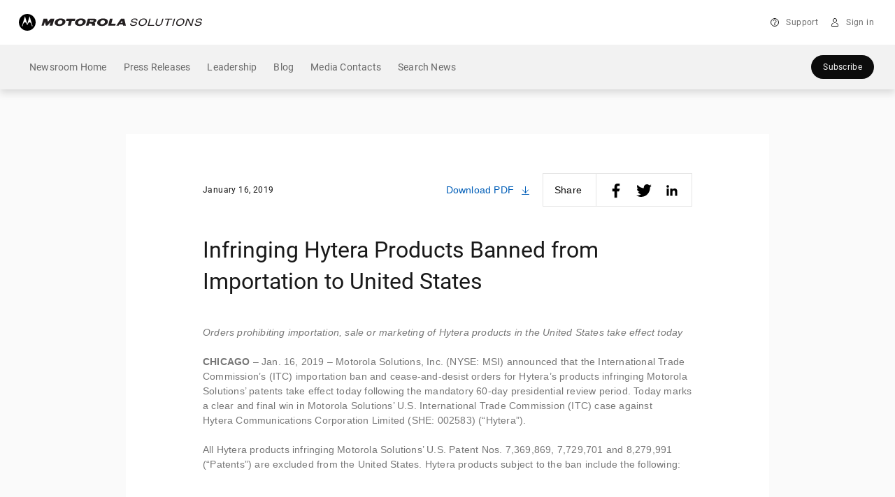

--- FILE ---
content_type: text/html; charset=utf-8
request_url: https://preference.motorolasolutions.com/newsroom-subscribe
body_size: 6363
content:
<!DOCTYPE html> 
<html>
  
  <head> 
    
    <meta name="keywords" content="Enter Campaign name value"> <!-- Enter Campaign Name --> 
  
    <meta name="locale" content="en_us"> <!-- Enter Locale value here. e.g. "fr_fr" for French LP-->
    <meta name="RedirectURL" content="https://preference.motorolasolutions.com/newsroom-subscribe-thankyou"> <!-- Enter Redirect/Thank you page url here -->
    <meta charset="UTF-8">

        <!-- Mobile Meta
		================================================== -->
        <meta name="viewport" content="width=device-width, initial-scale=1.0,
            maximum-scale=1.0, user-scalable=no" />
        <meta name="apple-mobile-web-app-capable" content="yes" />
        <meta name="apple-mobile-web-app-status-bar-style"
            content="black-translucent" />
    	<title> Motorola Solutions Newsroom Subscribe </title> <!-- Provide page title -->
		<script src="//ajax.aspnetcdn.com/ajax/jQuery/jquery-3.1.1.min.js" type="application/javascript"></script>
    <script src="https://images.campaignresources.motorolasolutions.com/Web/MotorolaSolutionsInc/{124cfdde-576b-4a87-9b60-11bdd195eb66}_tealiumScriptCustom.js" type="application/javascript"></script>
    <script src="https://images.campaignresources.motorolasolutions.com/Web/MotorolaSolutionsInc/{5e552b18-cd7f-4f4a-9cbd-8c20d6eb48b5}_source.js" type="application/javascript">
</script>
    
    <meta charset="UTF-8">

        <!-- Mobile Meta
		================================================== -->
        <meta name="viewport" content="width=device-width, initial-scale=1.0,
            maximum-scale=1.0, user-scalable=no" />
        <meta name="apple-mobile-web-app-capable" content="yes" />
        <meta name="apple-mobile-web-app-status-bar-style"
            content="black-translucent" />


     <link href="https://fonts.googleapis.com/css2?family=Roboto:wght@100;200;300;400;500;600;700;900&display=swap" rel="stylesheet">
        <link type="text/css" rel="stylesheet"
            href="https://myapps.motorolasolutions.com/msi-global-styles/21.12.0/root.css">
        <link type="text/css" rel="stylesheet"
            href="https://myapps.motorolasolutions.com/msi-global-styles/21.12.0/reboot.css">
        <link type="text/css" rel="stylesheet"
            href="https://myapps.motorolasolutions.com/msi-global-styles/21.12.0/type.css">
        <link type="text/css" rel="stylesheet"
            href="https://myapps.motorolasolutions.com/msi-global-styles/21.12.0/icons.css">
        <link type="text/css" rel="stylesheet"
            href="https://myapps.motorolasolutions.com/msi-global-styles/21.12.0/images.css">
        <link type="text/css" rel="stylesheet"
            href="https://myapps.motorolasolutions.com/msi-global-styles/21.12.0/grid.css">
        <link type="text/css" rel="stylesheet"
            href="https://myapps.motorolasolutions.com/msi-global-styles/21.12.0/forms.css">
        <link type="text/css" rel="stylesheet"
            href="https://myapps.motorolasolutions.com/msi-global-styles/21.12.0/buttons.css">
        <link type="text/css" rel="stylesheet"
            href="https://myapps.motorolasolutions.com/msi-global-styles/21.12.0/transitions.css">
        <link type="text/css" rel="stylesheet"
            href="https://myapps.motorolasolutions.com/msi-global-styles/21.12.0/button-group.css">
        <link type="text/css" rel="stylesheet"
            href="https://myapps.motorolasolutions.com/msi-global-styles/21.12.0/input-group.css">
        <link type="text/css" rel="stylesheet"
            href="https://myapps.motorolasolutions.com/msi-global-styles/21.12.0/media.css">
        <link type="text/css" rel="stylesheet"
            href="https://myapps.motorolasolutions.com/msi-global-styles/21.12.0/close.css">
        <link type="text/css" rel="stylesheet"
            href="https://myapps.motorolasolutions.com/msi-global-styles/21.12.0/modal.css">
        <link type="text/css" rel="stylesheet"
            href="https://myapps.motorolasolutions.com/msi-global-styles/21.12.0/utilities.css">
        <link type="text/css" rel="stylesheet"
            href="https://myapps.motorolasolutions.com/msi-global-styles/21.12.0/background.css">
        <link type="text/css" rel="stylesheet"
            href="https://myapps.motorolasolutions.com/msi-global-styles/21.12.0/split.css">
        <link type="text/css" rel="stylesheet"
            href="https://myapps.motorolasolutions.com/msi-global-styles/21.12.0/scrims.css">
        <link type="text/css" rel="stylesheet"
            href="https://myapps.motorolasolutions.com/msi-global-styles/21.12.0/section.css">
        <link type="text/css" rel="stylesheet"
            href="https://myapps.motorolasolutions.com/msi-global-styles/21.12.0/dropdown.css">
        <link type="text/css" rel="stylesheet"
            href="https://myapps.motorolasolutions.com/msi-global-styles/21.12.0/tooltip.css">
        <link type="text/css" rel="stylesheet"
            href="https://myapps.motorolasolutions.com/msi-global-styles/21.12.0/card.css">
        <link type="text/css" rel="stylesheet"
            href="https://myapps.motorolasolutions.com/msi-global-styles/21.12.0/carousel.css">
        <link type="text/css" rel="stylesheet"
            href="https://myapps.motorolasolutions.com/msi-global-styles/21.12.0/nav.css">
        <link type="text/css" rel="stylesheet"
            href="https://myapps.motorolasolutions.com/msi-global-styles/21.12.0/breadcrumb.css">
        <link type="text/css" rel="stylesheet"
            href="https://myapps.motorolasolutions.com/msi-global-styles/21.12.0/navbar.css">
        <style>

        </style>

        <!-- External JS to compute unique ID and append same to redirect URL -->
   
    <script>
	$(function(){
queryStringOperations.fillParam("Enter form HTML name here", ["refSource"]);
})
	</script>

   <script src="//consent.trustarc.com/notice?domain=motorolasolutions.com&c=teconsent&js=nj&noticeType=bb&gtm=1&text=true" crossorigin>
</script>
    
  </head>
  <body class="bg-light">
    
    <script> 		
			
			/** Add utag.js | This is self executing function.*/
			
			(function(a,b,c,d) {
			 
			a='//tags.tiqcdn.com/utag/motorola/campaign/prod/utag.js';
			b=document;
			c='script';
			d=b.createElement(c);
			d.src=a;
			d.type='text/java'+c;
			d.async=true;
			a=b.getElementsByTagName(c)[0];
			a.parentNode.insertBefore(d,a);
			})();
			
           $(function(){
             	activityID();
             setInterval(passUTMparams,1000);
             });
			        
		</script>

    <script>
            window.addEventListener('load', function() {
                let message = { height: document.querySelector(".elq-form").scrollHeight  , width: document.body.scrollWidth, modalType: 'subscribe-modal' };
                window.top.postMessage(message, "*");
                });

                window.addEventListener('resize', function() {
                let message = { height: document.querySelector(".elq-form").scrollHeight  , width: document.body.scrollWidth, modalType: 'subscribe-modal' };
                window.top.postMessage(message, "*");
                });
        </script>
        <div class="elq-form wrapper" style='font-family: "Roboto", sans-serif !important';>
                <div class="px-8p text-center">
                    <h3 class="mb-40p mb-md-24p">Subscribe to the Motorola Solutions Newsroom</h3>
                </div>
                <div class="eloqua-form">
                    <form  action="https://preference.motorolasolutions.com/e/f2" class="form-validate">
                      <input type="hidden" name="elqFormName" value="newsroom_subscription">
<input type="hidden" name="elqSiteID" value="1013191099">
                      <input type="hidden" name="activity-id" value="">
                      <input type="hidden" name="redirect-url" value="">
                      <input type="hidden" name="subscribe" value="true">
                      <input type="hidden" name="source">
                      <input type="hidden" name="medium">
                      <input type="hidden" name="channel">
                      <input type="hidden" name="content">
                      <input type="hidden" name="keyword">
                        <div class="row form-row">

                            <div class="col-sm-12">
                                <div class="form-group mb-10p">
                                    <label for="firstName"> First Name</label>
                                    <input id="firstName" class="form-control"
                                        name="firstName" type="text"
                                        placeholder="Enter first name" minlength="2" required=""
                                        data-parsley-pattern="^[a-zA-Z ]+$">
                                </div>
                            </div>
                            <div class="col-sm-12">
                                <div class="form-group">
                                    <label for="lastName"> Last Name</label>
                                    <input id="lastName" class="form-control"
                                    placeholder="Enter last name" name="lastName" type="text">
                                </div>
                            </div>
                            <div class="col-sm-12">
                                <div class="form-group">
                                    <label for="emailAddress"> Email </label>
                                    <input id="emailAddress"
                                        class="form-control" name="emailAddress"
                                        type="email" placeholder="Enter email address"
                                        required="required">
                                </div>
                            </div>
                            <div class="col-sm-12">
                                <div class="form-group">
                                    <label for="country"> Country</label>
                                    <div class="select-wrap">
                                        <select id="country"
                                            class="form-control" name="country"
                                            autocomplete="false" required="">
                                            														<option value="">
                                                            -- Please Select --
                                                        </option>
                                                        <option value="AF">
                                                            Afghanistan
                                                        </option>
                                                        <option value="AX">
                                                            Åland Islands
                                                        </option>
                                                        <option value="AL">
                                                            Albania
                                                        </option>
                                                        <option value="DZ">
                                                            Algeria
                                                        </option>
                                                        <option value="AS">
                                                            American Samoa
                                                        </option>
                                                        <option value="AD">
                                                            Andorra
                                                        </option>
                                                        <option value="AO">
                                                            Angola
                                                        </option>
                                                        <option value="AI">
                                                            Anguilla
                                                        </option>
                                                        <option value="AQ">
                                                            Antarctica
                                                        </option>
                                                        <option value="AG">
                                                            Antigua and Barbuda
                                                        </option>
                                                        <option value="AR">
                                                            Argentina
                                                        </option>
                                                        <option value="AM">
                                                            Armenia
                                                        </option>
                                                        <option value="AW">
                                                            Aruba
                                                        </option>
                                                        <option value="AU">
                                                            Australia
                                                        </option>
                                                        <option value="AT">
                                                            Austria
                                                        </option>
                                                        <option value="AZ">
                                                            Azerbaijan
                                                        </option>
                                                        <option value="BS">
                                                            Bahamas
                                                        </option>
                                                        <option value="BH">
                                                            Bahrain
                                                        </option>
                                                        <option value="BD">
                                                            Bangladesh
                                                        </option>
                                                        <option value="BB">
                                                            Barbados
                                                        </option>
                                                        <option value="BY">
                                                            Belarus
                                                        </option>
                                                        <option value="BE">
                                                            Belgium
                                                        </option>
                                                        <option value="BZ">
                                                            Belize
                                                        </option>
                                                        <option value="BJ">
                                                            Benin
                                                        </option>
                                                        <option value="BM">
                                                            Bermuda
                                                        </option>
                                                        <option value="BT">
                                                            Bhutan
                                                        </option>
                                                        <option value="BO">
                                                            Bolivia
                                                        </option>
                                                        <option value="BA">
                                                            Bosnia and Herzegovina
                                                        </option>
                                                        <option value="BW">
                                                            Botswana
                                                        </option>
                                                        <option value="BV">
                                                            Bouvet Island
                                                        </option>
                                                        <option value="BR">
                                                            Brazil
                                                        </option>
                                                        <option value="IO">
                                                            Brit/Indian Ocean Terr.
                                                        </option>
                                                        <option value="BN">
                                                            Brunei Darussalam
                                                        </option>
                                                        <option value="BG">
                                                            Bulgaria
                                                        </option>
                                                        <option value="BF">
                                                            Burkina Faso
                                                        </option>
                                                        <option value="BI">
                                                            Burundi
                                                        </option>
                                                        <option value="KH">
                                                            Cambodia
                                                        </option>
                                                        <option value="CM">
                                                            Cameroon
                                                        </option>
                                                        <option value="CA">
                                                            Canada
                                                        </option>
                                                        <option value="CV">
                                                            Cape Verde
                                                        </option>
                                                        <option value="KY">
                                                            Cayman Islands
                                                        </option>
                                                        <option value="CF">
                                                            Central African Republic
                                                        </option>
                                                        <option value="TD">
                                                            Chad
                                                        </option>
                                                        <option value="CL">
                                                            Chile
                                                        </option>
                                                        <option value="CN">
                                                            China
                                                        </option>
                                                        <option value="CX">
                                                            Christmas Island
                                                        </option>
                                                        <option value="CC">
                                                            Cocos (Keeling) Islands
                                                        </option>
                                                        <option value="CO">
                                                            Colombia
                                                        </option>
                                                        <option value="KM">
                                                            Comoros
                                                        </option>
                                                        <option value="CG">
                                                            Congo
                                                        </option>
                                                        <option value="CD">
                                                            Congo, The Dem. Republic Of
                                                        </option>
                                                        <option value="CK">
                                                            Cook Islands
                                                        </option>
                                                        <option value="CR">
                                                            Costa Rica
                                                        </option>
                                                        <option value="CI">
                                                            Côte d'Ivoire
                                                        </option>
                                                        <option value="HR">
                                                            Croatia
                                                        </option>
                                                        <option value="CU">
                                                            Cuba
                                                        </option>
                                                        <option value="CY">
                                                            Cyprus
                                                        </option>
                                                        <option value="CZ">
                                                            Czech Republic
                                                        </option>
                                                        <option value="DK">
                                                            Denmark
                                                        </option>
                                                        <option value="DJ">
                                                            Djibouti
                                                        </option>
                                                        <option value="DM">
                                                            Dominica
                                                        </option>
                                                        <option value="DO">
                                                            Dominican Republic
                                                        </option>
                                                        <option value="EC">
                                                            Ecuador
                                                        </option>
                                                        <option value="EG">
                                                            Egypt
                                                        </option>
                                                        <option value="SV">
                                                            El Salvador
                                                        </option>
                                                        <option value="GQ">
                                                            Equatorial Guinea
                                                        </option>
                                                        <option value="ER">
                                                            Eritrea
                                                        </option>
                                                        <option value="EE">
                                                            Estonia
                                                        </option>
                                                        <option value="ET">
                                                            Ethiopia
                                                        </option>
                                                        <option value="FK">
                                                            Falkland Islands
                                                        </option>
                                                        <option value="FO">
                                                            Faroe Islands
                                                        </option>
                                                        <option value="FJ">
                                                            Fiji
                                                        </option>
                                                        <option value="FI">
                                                            Finland
                                                        </option>
                                                        <option value="FR">
                                                            France
                                                        </option>
                                                        <option value="GF">
                                                            French Guiana
                                                        </option>
                                                        <option value="PF">
                                                            French Polynesia
                                                        </option>
                                                        <option value="TF">
                                                            French Southern Terr.
                                                        </option>
                                                        <option value="GA">
                                                            Gabon
                                                        </option>
                                                        <option value="GM">
                                                            Gambia
                                                        </option>
                                                        <option value="GE">
                                                            Georgia
                                                        </option>
                                                        <option value="DE">
                                                            Germany
                                                        </option>
                                                        <option value="GH">
                                                            Ghana
                                                        </option>
                                                        <option value="GI">
                                                            Gibraltar
                                                        </option>
                                                        <option value="GB">
                                                            United Kingdom
                                                        </option>
                                                        <option value="GR">
                                                            Greece
                                                        </option>
                                                        <option value="GL">
                                                            Greenland
                                                        </option>
                                                        <option value="GD">
                                                            Grenada
                                                        </option>
                                                        <option value="GP">
                                                            Guadeloupe
                                                        </option>
                                                        <option value="GU">
                                                            Guam
                                                        </option>
                                                        <option value="GT">
                                                            Guatemala
                                                        </option>
                                                        <option value="GN">
                                                            Guinea
                                                        </option>
                                                        <option value="GW">
                                                            Guinea-Bissau
                                                        </option>
                                                        <option value="GY">
                                                            Guyana
                                                        </option>
                                                        <option value="HT">
                                                            Haiti
                                                        </option>
                                                        <option value="HM">
                                                            Heard/McDonald Isls.
                                                        </option>
                                                        <option value="HN">
                                                            Honduras
                                                        </option>
                                                        <option value="HK">
                                                            Hong Kong
                                                        </option>
                                                        <option value="HU">
                                                            Hungary
                                                        </option>
                                                        <option value="IS">
                                                            Iceland
                                                        </option>
                                                        <option value="IN">
                                                            India
                                                        </option>
                                                        <option value="ID">
                                                            Indonesia
                                                        </option>
                                                        <option value="IR">
                                                            Iran
                                                        </option>
                                                        <option value="IQ">
                                                            Iraq
                                                        </option>
                                                        <option value="IE">
                                                            Ireland
                                                        </option>
                                                        <option value="IL">
                                                            Israel
                                                        </option>
                                                        <option value="IT">
                                                            Italy
                                                        </option>
                                                        <option value="JM">
                                                            Jamaica
                                                        </option>
                                                        <option value="JP">
                                                            Japan
                                                        </option>
                                                        <option value="JO">
                                                            Jordan
                                                        </option>
                                                        <option value="KZ">
                                                            Kazakhstan
                                                        </option>
                                                        <option value="KE">
                                                            Kenya
                                                        </option>
                                                        <option value="KI">
                                                            Kiribati
                                                        </option>
                                                        <option value="KP">
                                                            Korea (North)
                                                        </option>
                                                        <option value="KR">
                                                            Korea (South)
                                                        </option>
                                                        <option value="KW">
                                                            Kuwait
                                                        </option>
                                                        <option value="KG">
                                                            Kyrgyzstan
                                                        </option>
                                                        <option value="LA">
                                                            Laos
                                                        </option>
                                                        <option value="LV">
                                                            Latvia
                                                        </option>
                                                        <option value="LB">
                                                            Lebanon
                                                        </option>
                                                        <option value="LS">
                                                            Lesotho
                                                        </option>
                                                        <option value="LR">
                                                            Liberia
                                                        </option>
                                                        <option value="LY">
                                                            Libya
                                                        </option>
                                                        <option value="LI">
                                                            Liechtenstein
                                                        </option>
                                                        <option value="LT">
                                                            Lithuania
                                                        </option>
                                                        <option value="LU">
                                                            Luxembourg
                                                        </option>
                                                        <option value="MO">
                                                            Macau
                                                        </option>
                                                        <option value="MK">
                                                            Macedonia
                                                        </option>
                                                        <option value="MG">
                                                            Madagascar
                                                        </option>
                                                        <option value="MW">
                                                            Malawi
                                                        </option>
                                                        <option value="MY">
                                                            Malaysia
                                                        </option>
                                                        <option value="MV">
                                                            Maldives
                                                        </option>
                                                        <option value="ML">
                                                            Mali
                                                        </option>
                                                        <option value="MT">
                                                            Malta
                                                        </option>
                                                        <option value="MH">
                                                            Marshall Islands
                                                        </option>
                                                        <option value="MQ">
                                                            Martinique
                                                        </option>
                                                        <option value="MR">
                                                            Mauritania
                                                        </option>
                                                        <option value="MU">
                                                            Mauritius
                                                        </option>
                                                        <option value="YT">
                                                            Mayotte
                                                        </option>
                                                        <option value="MX">
                                                            Mexico
                                                        </option>
                                                        <option value="FM">
                                                            Micronesia
                                                        </option>
                                                        <option value="MD">
                                                            Moldova
                                                        </option>
                                                        <option value="MC">
                                                            Monaco
                                                        </option>
                                                        <option value="MN">
                                                            Mongolia
                                                        </option>
                                                        <option value="MS">
                                                            Montserrat
                                                        </option>
                                                        <option value="MA">
                                                            Morocco
                                                        </option>
                                                        <option value="MZ">
                                                            Mozambique
                                                        </option>
                                                        <option value="MM">
                                                            Myanmar
                                                        </option>
                                                        <option value="MP">
                                                            N. Mariana Isls.
                                                        </option>
                                                        <option value="NA">
                                                            Namibia
                                                        </option>
                                                        <option value="NR">
                                                            Nauru
                                                        </option>
                                                        <option value="NP">
                                                            Nepal
                                                        </option>
                                                        <option value="NL">
                                                            Netherlands
                                                        </option>
                                                        <option value="AN">
                                                            Netherlands Antilles
                                                        </option>
                                                        <option value="NC">
                                                            New Caledonia
                                                        </option>
                                                        <option value="NZ">
                                                            New Zealand
                                                        </option>
                                                        <option value="NI">
                                                            Nicaragua
                                                        </option>
                                                        <option value="NE">
                                                            Niger
                                                        </option>
                                                        <option value="NG">
                                                            Nigeria
                                                        </option>
                                                        <option value="NU">
                                                            Niue
                                                        </option>
                                                        <option value="NF">
                                                            Norfolk Island
                                                        </option>
                                                        <option value="NO">
                                                            Norway
                                                        </option>
                                                        <option value="OM">
                                                            Oman
                                                        </option>
                                                        <option value="PK">
                                                            Pakistan
                                                        </option>
                                                        <option value="PW">
                                                            Palau
                                                        </option>
                                                        <option value="PS">
                                                            Palestinian Territory, Occupied
                                                        </option>
                                                        <option value="PA">
                                                            Panama
                                                        </option>
                                                        <option value="PG">
                                                            Papua New Guinea
                                                        </option>
                                                        <option value="PY">
                                                            Paraguay
                                                        </option>
                                                        <option value="PE">
                                                            Peru
                                                        </option>
                                                        <option value="PH">
                                                            Philippines
                                                        </option>
                                                        <option value="PN">
                                                            Pitcairn
                                                        </option>
                                                        <option value="PL">
                                                            Poland
                                                        </option>
                                                        <option value="PT">
                                                            Portugal
                                                        </option>
                                                        <option value="PR">
                                                            Puerto Rico
                                                        </option>
                                                        <option value="QA">
                                                            Qatar
                                                        </option>
                                                        <option value="RE">
                                                            Reunion
                                                        </option>
                                                        <option value="RO">
                                                            Romania
                                                        </option>
                                                        <option value="RU">
                                                            Russian Federation
                                                        </option>
                                                        <option value="RW">
                                                            Rwanda
                                                        </option>
                                                        <option value="KN">
                                                            Saint Kitts and Nevis
                                                        </option>
                                                        <option value="LC">
                                                            Saint Lucia
                                                        </option>
                                                        <option value="WS">
                                                            Samoa
                                                        </option>
                                                        <option value="SM">
                                                            San Marino
                                                        </option>
                                                        <option value="ST">
                                                            Sao Tome/Principe
                                                        </option>
                                                        <option value="SA">
                                                            Saudi Arabia
                                                        </option>
                                                        <option value="SN">
                                                            Senegal
                                                        </option>
                                                        <option value="CS">
                                                            Serbia and Montenegro
                                                        </option>
                                                        <option value="SC">
                                                            Seychelles
                                                        </option>
                                                        <option value="SL">
                                                            Sierra Leone
                                                        </option>
                                                        <option value="SG">
                                                            Singapore
                                                        </option>
                                                        <option value="SK">
                                                            Slovak Republic
                                                        </option>
                                                        <option value="SI">
                                                            Slovenia
                                                        </option>
                                                        <option value="SB">
                                                            Solomon Islands
                                                        </option>
                                                        <option value="SO">
                                                            Somalia
                                                        </option>
                                                        <option value="ZA">
                                                            South Africa
                                                        </option>
                                                        <option value="ES">
                                                            Spain
                                                        </option>
                                                        <option value="LK">
                                                            Sri Lanka
                                                        </option>
                                                        <option value="SH">
                                                            St. Helena
                                                        </option>
                                                        <option value="PM">
                                                            St. Pierre and Miquelon
                                                        </option>
                                                        <option value="VC">
                                                            St. Vincent and Grenadines
                                                        </option>
                                                        <option value="SD">
                                                            Sudan
                                                        </option>
                                                        <option value="SR">
                                                            Suriname
                                                        </option>
                                                        <option value="SJ">
                                                            Svalbard/Jan Mayen Isls.
                                                        </option>
                                                        <option value="SZ">
                                                            Swaziland
                                                        </option>
                                                        <option value="SE">
                                                            Sweden
                                                        </option>
                                                        <option value="CH">
                                                            Switzerland
                                                        </option>
                                                        <option value="SY">
                                                            Syria
                                                        </option>
                                                        <option value="TW">
                                                            Taiwan
                                                        </option>
                                                        <option value="TJ">
                                                            Tajikistan
                                                        </option>
                                                        <option value="TZ">
                                                            Tanzania
                                                        </option>
                                                        <option value="TH">
                                                            Thailand
                                                        </option>
                                                        <option value="TL">
                                                            Timor-Leste
                                                        </option>
                                                        <option value="TG">
                                                            Togo
                                                        </option>
                                                        <option value="TK">
                                                            Tokelau
                                                        </option>
                                                        <option value="TO">
                                                            Tonga
                                                        </option>
                                                        <option value="TT">
                                                            Trinidad and Tobago
                                                        </option>
                                                        <option value="TN">
                                                            Tunisia
                                                        </option>
                                                        <option value="TR">
                                                            Turkey
                                                        </option>
                                                        <option value="TM">
                                                            Turkmenistan
                                                        </option>
                                                        <option value="TC">
                                                            Turks/Caicos Isls.
                                                        </option>
                                                        <option value="TV">
                                                            Tuvalu
                                                        </option>
                                                        <option value="UG">
                                                            Uganda
                                                        </option>
                                                        <option value="UA">
                                                            Ukraine
                                                        </option>
                                                        <option value="AE">
                                                            United Arab Emirates
                                                        </option>
                                                        <option value="US">
                                                            United States
                                                        </option>
                                                        <option value="UM">
                                                            US Minor Outlying Is.
                                                        </option>
                                                        <option value="UY">
                                                            Uruguay
                                                        </option>
                                                        <option value="UZ">
                                                            Uzbekistan
                                                        </option>
                                                        <option value="VU">
                                                            Vanuatu
                                                        </option>
                                                        <option value="VA">
                                                            Vatican City
                                                        </option>
                                                        <option value="VE">
                                                            Venezuela
                                                        </option>
                                                        <option value="VN">
                                                            Viet Nam
                                                        </option>
                                                        <option value="VG">
                                                            Virgin Islands (British)
                                                        </option>
                                                        <option value="VI">
                                                            Virgin Islands (U.S.)
                                                        </option>
                                                        <option value="WF">
                                                            Wallis/Futuna Isls.
                                                        </option>
                                                        <option value="EH">
                                                            Western Sahara
                                                        </option>
                                                        <option value="YE">
                                                            Yemen
                                                        </option>
                                                        <option value="ZM">
                                                            Zambia
                                                        </option>
                                                        <option value="ZW">
                                                            Zimbabwe
                                                        </option>
                                        </select>
                                    </div>
                                </div>
                            </div>
                            <div class="col-sm-12">
                                <div class="form-group">
                                    <div class="mt-24p mb-40p mt-md-8p">
                                       <p class="p-small">Subscribe to receive press release email notifications from the Motorola Solutions Newsroom. Please review our <a href="https://www.motorolasolutions.com/privacy?elqTrackId=14fbc3d8574b40a3b9f5eefb83411364&elqaid=5580&elqat=2&elqak=8AF587160BCFBC87E9B96B0792607016D57CAF41690934040F0ACF4880E85B7B1CE9" target="_blank">Privacy Policy</a> for more details.</p>
                                    </div>
                                </div>
                            </div>
                            <div class="col-sm-12">
                                <div class="form-group text-center">
                                    <button type="submit" class="btn
                                        btn-primary btn-block btn-lg" style='text-transform:none' data-toggle="tooltip"
                                        title="Please fill the form!">
                                        Subscribe </button>
                                </div>
                            </div>
                        </div>
                    </form>
                </div>
            </div>
        


    <!-- Start: Populate Utag data -->
 <script type="text/javascript">// <![CDATA[
       var uri = document.location.pathname;
       var form_name = document.getElementsByName("elqFormName")[0].value;
	   var utag_data = {
  		  "page_name" : document.title,
          "page_uri" : "/" + document.getElementsByTagName("meta")["locale"].content + "/webApp" + uri,
          "locale" : document.getElementsByTagName("meta")["locale"].content,
          "page_type" : "landing",
          "form_name" : form_name,
          "campaign_code" : document.getElementsByTagName("meta")["keywords"].content
        }   
       // ]]></script>  <!-- End :Populate Utag data -->
    
   <script src="https://img04.en25.com/Web/MotorolaSolutionsInc/%7B2aca2398-115b-45e3-a518-94b8fae3ba28%7D_utm_parameters_capture_v2.js"> 
        </script><!-- External JS to capture and assign UTM Parameters -->


<div id="consent_blackbar"></div>
  </body> 
</html><img style="display:none" src="https://s1013191099.t.eloqua.com/visitor/v200/svrGP?pps=60&siteid=1013191099&PURLSiteID=6&optin=disabled&PURLSiteAlternateDNSID=0&LandingPageID=5580&PURLRecordID=0&PURLGUID=E064F4B5A32A42E7AC64F1E58998C228&UseRelativePath=True&elq={00000000-0000-0000-0000-000000000000}&ref=https%3A%2F%2Fwww.motorolasolutions.com%2Fnewsroom%2Fpress-releases%2Finfringing-hytera-products-banned-from-importation-to-united-states.html&firstPartyCookieDomain=tracking.motorolasolutions.com&elqGUID=e064f4b5-a32a-42e7-ac64-f1e58998c228&elq_ck=0" border=0 width=1 height=1 alt="">

--- FILE ---
content_type: text/css;charset=utf-8
request_url: https://www.motorolasolutions.com/etc.clientlibs/msi-occ/clientlibs/clientlibs_fonts.lc-f2a3fa5b9f841e54f20d0de745342d31-lc.min.css
body_size: 78
content:
@font-face {
	font-family: 'Roboto400';
	src:url('../../../etc.clientlibs/msi-occ/clientlibs/clientlibs_fonts/resources/Roboto-Regular.ttf') format('truetype');
	font-weight: normal;
	font-style: normal;
	font-display: swap;
}

@font-face {
	font-family: 'Roboto700';
	src:url('../../../etc.clientlibs/msi-occ/clientlibs/clientlibs_fonts/resources/Roboto-Bold.ttf') format('truetype');
	font-weight: normal;
	font-style: normal;
	font-display: swap;
}

@font-face {
	font-family: 'NotoSansRegular';
	src:url('../../../etc.clientlibs/msi-occ/clientlibs/clientlibs_fonts/resources/NotoSans-Regular.ttf') format('truetype');
	font-weight: normal;
	font-style: normal;
	font-display: swap;
}

@font-face {
	font-family: 'HeeboRegular';
	src: url('../../../etc.clientlibs/msi-occ/clientlibs/clientlibs_fonts/resources/Heebo-VariableFont_wght.ttf') format('truetype');
	font-weight: normal;
	font-style: normal;
	font-display: swap;
}

@font-face {
	font-family: 'HeeboLight';
	src: url('../../../etc.clientlibs/msi-occ/clientlibs/clientlibs_fonts/resources/Heebo-Light.ttf') format('truetype');
	font-weight: normal;
	font-style: normal;
	font-display: swap;
}

@font-face {
	font-family: 'HeeboBold';
	src: url('../../../etc.clientlibs/msi-occ/clientlibs/clientlibs_fonts/resources/Heebo-Bold.ttf') format('truetype');
	font-weight: normal;
	font-style: normal;
	font-display: swap;
}

@font-face {
	font-family: 'ArabicRegular';
	src: url('../../../etc.clientlibs/msi-occ/clientlibs/clientlibs_fonts/resources/Noto_Sans_Arabic/static/NotoSansArabic-Regular.ttf') format('truetype');
	font-weight: normal;
	font-style: normal;
	font-display: swap;
}

@font-face {
	font-family: 'ArabicLight';
	src: url('../../../etc.clientlibs/msi-occ/clientlibs/clientlibs_fonts/resources/Noto_Sans_Arabic/static/NotoSansArabic-Light.ttf') format('truetype');
	font-weight: normal;
	font-style: normal;
	font-display: swap;
}

@font-face {
	font-family: 'ArabicBold';
	src: url('../../../etc.clientlibs/msi-occ/clientlibs/clientlibs_fonts/resources/Noto_Sans_Arabic/static/NotoSansArabic-Bold.ttf') format('truetype');
	font-weight: normal;
	font-style: normal;
	font-display: swap;
}

@font-face {
	font-family:"Roboto";
	src: url("../../../etc.clientlibs/msi-occ/assets/fonts/global/Roboto-Regular.ttf") format("truetype");
	font-weight: 400;
	font-style: normal;
	font-display: swap;
}

@font-face {
	font-family:"Roboto";
	src: url("../../../etc.clientlibs/msi-occ/assets/fonts/global/Roboto-Medium.ttf") format("truetype");
	font-weight: 500;
	font-style: normal;
	font-display: swap;
}

@font-face {
	font-family: "Roboto";
	src: url("../../../etc.clientlibs/msi-occ/assets/fonts/global/Roboto-Bold.ttf") format("truetype");
	font-weight: 700;
	font-style: normal;
	font-display: swap;
}

/*# sourceMappingURL=fonts.css.map*/

--- FILE ---
content_type: text/css
request_url: https://myapps.motorolasolutions.com/msi-global-styles/21.17.1/input-group.css
body_size: 1522
content:
.input-group{position:relative;display:-ms-flexbox;display:flex;-ms-flex-wrap:wrap;flex-wrap:wrap;-ms-flex-align:stretch;align-items:stretch;width:100%}.input-group>.custom-file,.input-group>.custom-select,.input-group>.form-control,.input-group>.form-control-plaintext{position:relative;-ms-flex:1 1 auto;flex:1 1 auto;width:1%;min-width:0;margin-bottom:0}.input-group>.custom-file+.custom-file,.input-group>.custom-file+.custom-select,.input-group>.custom-file+.form-control,.input-group>.custom-select+.custom-file,.input-group>.custom-select+.custom-select,.input-group>.custom-select+.form-control,.input-group>.form-control+.custom-file,.input-group>.form-control+.custom-select,.input-group>.form-control+.form-control,.input-group>.form-control-plaintext+.custom-file,.input-group>.form-control-plaintext+.custom-select,.input-group>.form-control-plaintext+.form-control{margin-left:-.0625rem}.input-group>.custom-file .custom-file-input:focus~.custom-file-label,.input-group>.custom-select:focus,.input-group>.form-control:focus{z-index:3}.input-group>.custom-file .custom-file-input:focus{z-index:4}.input-group>.custom-select:not(:last-child),.input-group>.form-control:not(:last-child){border-top-right-radius:0;border-bottom-right-radius:0}.input-group>.custom-select:not(:first-child),.input-group>.form-control:not(:first-child){border-top-left-radius:0;border-bottom-left-radius:0}.input-group>.custom-file{display:-ms-flexbox;display:flex;-ms-flex-align:center;align-items:center}.input-group>.custom-file:not(:last-child) .custom-file-label,.input-group>.custom-file:not(:last-child) .custom-file-label:after{border-top-right-radius:0;border-bottom-right-radius:0}.input-group>.custom-file:not(:first-child) .custom-file-label{border-top-left-radius:0;border-bottom-left-radius:0}.input-group-append,.input-group-prepend{display:-ms-flexbox;display:flex}.input-group-append .btn,.input-group-prepend .btn{position:relative;z-index:2}.input-group-append .btn:focus,.input-group-prepend .btn:focus{z-index:3}.input-group-append .btn+.btn,.input-group-append .btn+.input-group-text,.input-group-append .input-group-text+.btn,.input-group-append .input-group-text+.input-group-text,.input-group-prepend .btn+.btn,.input-group-prepend .btn+.input-group-text,.input-group-prepend .input-group-text+.btn,.input-group-prepend .input-group-text+.input-group-text{margin-left:-.0625rem}.input-group-prepend{margin-right:-.0625rem}.input-group-append{margin-left:-.0625rem}.input-group-text{display:-ms-flexbox;display:flex;-ms-flex-align:center;align-items:center;padding:.625rem 1rem;margin-bottom:0;font-size:1rem;font-weight:400;line-height:1.625;color:rgba(0,0,0,.95);text-align:center;white-space:nowrap;background-color:#e9ecef;border:.0625rem solid rgba(0,0,0,.25);border-radius:0}.input-group-text input[type=checkbox],.input-group-text input[type=radio]{margin-top:0}.input-group-lg>.custom-select,.input-group-lg>.form-control:not(textarea){height:3rem}.input-group-lg>.custom-select,.input-group-lg>.form-control,.input-group-lg>.input-group-append>.btn,.input-group-lg>.input-group-append>.input-group-text,.input-group-lg>.input-group-prepend>.btn,.input-group-lg>.input-group-prepend>.input-group-text{padding:.625rem 1rem;font-size:1rem;line-height:1.625;border-radius:0}.input-group-sm>.custom-select,.input-group-sm>.form-control:not(textarea){height:2rem}.input-group-sm>.custom-select,.input-group-sm>.form-control,.input-group-sm>.input-group-append>.btn,.input-group-sm>.input-group-append>.input-group-text,.input-group-sm>.input-group-prepend>.btn,.input-group-sm>.input-group-prepend>.input-group-text{padding:.375rem .5rem;font-size:.75rem;line-height:1.5;border-radius:0}.input-group-lg>.custom-select,.input-group-sm>.custom-select{padding-right:2rem}.input-group>.input-group-append:last-child>.btn:not(:last-child):not(.dropdown-toggle),.input-group>.input-group-append:last-child>.input-group-text:not(:last-child),.input-group>.input-group-append:not(:last-child)>.btn,.input-group>.input-group-append:not(:last-child)>.input-group-text,.input-group>.input-group-prepend>.btn,.input-group>.input-group-prepend>.input-group-text{border-top-right-radius:0;border-bottom-right-radius:0}.input-group>.input-group-append>.btn,.input-group>.input-group-append>.input-group-text,.input-group>.input-group-prepend:first-child>.btn:not(:first-child),.input-group>.input-group-prepend:first-child>.input-group-text:not(:first-child),.input-group>.input-group-prepend:not(:first-child)>.btn,.input-group>.input-group-prepend:not(:first-child)>.input-group-text{border-top-left-radius:0;border-bottom-left-radius:0}.bg-dark .bg-light .input-group .input-group-append>.btn,.bg-dark .bg-light .input-group .input-group-prepend>.btn,.input-group .input-group-append>.btn,.input-group .input-group-prepend>.btn{border-color:rgba(0,0,0,.25)}.bg-dark .input-group .input-group-append>.btn,.bg-dark .input-group .input-group-prepend>.btn{border-color:hsla(0,0%,100%,.25)}.input-group .input-group-append>.btn.icon,.input-group .input-group-prepend>.btn.icon{display:-ms-inline-flexbox;display:inline-flex}.input-group .input-group-append>.btn.icon,.input-group .input-group-append>.btn.icon.btn-lg,.input-group .input-group-append>.btn.icon.btn-lg:before,.input-group .input-group-append>.btn.icon:before,.input-group .input-group-prepend>.btn.icon,.input-group .input-group-prepend>.btn.icon.btn-lg,.input-group .input-group-prepend>.btn.icon.btn-lg:before,.input-group .input-group-prepend>.btn.icon:before{width:3rem;height:3rem}@media (min-width:576px){.input-group .input-group-append>.btn.icon,.input-group .input-group-append>.btn.icon:before,.input-group .input-group-prepend>.btn.icon,.input-group .input-group-prepend>.btn.icon:before{width:2.5rem;height:2.5rem}}.input-group .input-group-append>.btn.icon:before,.input-group .input-group-prepend>.btn.icon:before{left:-1px;top:-1px}.bg-dark .bg-light .input-group .input-group-append>.btn:disabled,.bg-dark .bg-light .input-group .input-group-prepend>.btn:disabled,.input-group .input-group-append>.btn:disabled,.input-group .input-group-prepend>.btn:disabled{background-color:rgba(0,0,0,.1)}.bg-dark .input-group .input-group-append>.btn:disabled,.bg-dark .input-group .input-group-prepend>.btn:disabled{background-color:hsla(0,0%,100%,.1)}.input-group .input-group-append>.btn:disabled>*,.input-group .input-group-prepend>.btn:disabled>*{opacity:.25}.bg-dark .bg-light .input-group .input-group-prepend>.btn,.bg-dark .input-group .input-group-prepend>.btn,.input-group .input-group-prepend>.btn{border-right-color:transparent}.bg-dark .bg-light .input-group .input-group-append>.btn,.bg-dark .input-group .input-group-append>.btn,.input-group .input-group-append>.btn{border-left-color:transparent}.input-group-text{line-height:1}.input-group-error-message{color:#a61b29;position:absolute;top:3.125rem;margin:0}.bg-dark .bg-light .input-group-error-message,.input-group-error-message{color:#a61b29}.bg-dark .input-group-error-message{color:#e23e4f}.input-group-search{max-width:348px;z-index:1}.input-group-search .overlay{position:fixed;background-color:transparent;transition:background-color .15s ease-in-out;z-index:-1;pointer-events:none}.input-group-search input:focus~.overlay{background-color:rgba(0,0,0,.4);pointer-events:auto}.input-group-search>.form-control{background-color:#fff;color:#000;padding-left:24px;max-width:unset}.input-group-search>.form-control::-ms-clear{display:none}.input-group-search>.form-control:not(:last-child){border-radius:1.5625rem}.input-group-search>.form-control:focus:not(:active){border-color:#005eb8}.input-group-search>.form-control::-moz-selection{background-color:#005eb8;color:#fff}.input-group-search>.form-control::selection{background-color:#005eb8;color:#fff}.input-group-search>.form-control::-webkit-input-placeholder{color:#666}.input-group-search>.form-control::-moz-placeholder{color:#666}.input-group-search>.form-control:-ms-input-placeholder{color:#666}.input-group-search>.form-control::-ms-input-placeholder{color:#666}.input-group-search>.form-control::placeholder{color:#666}.input-group-search-clear-button{z-index:3}.input-group-search-clear-button.btn.icon{position:absolute}.input-group-search-clear-button:before{border-radius:50%}.input-group-search-clear-button .fill-primary{fill:#000}.input-group-search>.input-group-append{position:absolute;right:1px;top:1px;bottom:1px;z-index:3}.input-group-search>.input-group-append>.btn{height:100%;width:100%}.input-group-search>.dropdown-menu{border:none;box-shadow:0 30px 40px 0 rgba(35,35,35,.3);left:12px;right:12px}.input-group-search-lg{max-width:540px}.input-group-search.input-group-search-lg>.form-control,.input-group-search>.form-control{padding-right:7.625rem}.input-group-search.input-group-search-lg>.input-group-append,.input-group-search>.input-group-append{width:5.125rem}.input-group-search.input-group-search-lg>.input-group-append>.btn,.input-group-search>.input-group-append>.btn{border-radius:1.4375rem}.input-group-search .input-group-search-clear-button,.input-group-search.input-group-search-lg .input-group-search-clear-button{right:5.4375rem;top:.5625rem}@media (min-width:576px){.input-group-search>.form-control{padding-right:6.875rem}.input-group-search>.input-group-append{width:4.375rem}.input-group-search>.input-group-append>.btn{border-radius:1.1875rem}.input-group-search .input-group-search-clear-button{right:4.6875rem;top:.25rem}}

/*# sourceMappingURL=input-group.css.map*/

--- FILE ---
content_type: text/css
request_url: https://myapps.motorolasolutions.com/msi-global-styles/21.17.1/scrims.css
body_size: 301
content:
.scrim-dark-blue{opacity:.9;background-image:linear-gradient(-179deg,#000,#005eb8 99%)}@media (min-width:768px){.scrim-dark-blue{opacity:.9;background-image:linear-gradient(-179deg,#000,#005eb8)}}@media (min-width:992px){.scrim-dark-blue{background-image:linear-gradient(-179deg,#000,#005eb8 95%)}}.scrim-medium-black{background-image:linear-gradient(0deg,#000,rgba(0,0,0,.6))}@media (min-width:768px){.scrim-medium-black{opacity:.9;background-image:linear-gradient(90deg,#000,rgba(0,0,0,.7))}}@media (min-width:992px){.scrim-medium-black{opacity:1;background-image:linear-gradient(46deg,#000 7%,transparent)}}.scrim-pale-blue{background-image:linear-gradient(-180deg,rgba(0,40,255,.2),#1a000b)}@media (min-width:768px){.scrim-pale-blue{background-image:linear-gradient(90deg,rgba(0,40,255,.1),#1a000b)}}@media (min-width:992px){.scrim-pale-blue{background-image:linear-gradient(-231deg,rgba(0,40,255,0),#1a000b)}}.scrim-dark-azure{background-image:linear-gradient(0deg,#000,rgba(0,51,102,.4))}@media (min-width:768px){.scrim-dark-azure{background-image:linear-gradient(-90deg,#000,rgba(0,64,128,.2))}}@media (min-width:992px){.scrim-dark-azure{background-image:linear-gradient(-51deg,#000 1%,rgba(0,64,128,.2) 88%)}}.scrim-transparent{background-image:linear-gradient(-179deg,rgba(0,0,0,.1),rgba(0,0,0,.7))}@media (min-width:768px){.scrim-transparent{background-image:linear-gradient(-179deg,rgba(0,0,0,.05),rgba(0,0,0,.6))}}@media (min-width:992px){.scrim-transparent{background-image:linear-gradient(-179deg,#000,rgba(0,0,0,.5))}}.scrim-gray-blue{background-image:linear-gradient(0deg,#000,rgba(0,51,102,.4))}@media (min-width:768px){.scrim-gray-blue{background-image:linear-gradient(-90deg,#000,rgba(0,64,128,.2))}}@media (min-width:992px){.scrim-gray-blue{background-image:linear-gradient(-51deg,#000 1%,rgba(0,64,128,.2) 88%)}}.scrim-midnight-blue{background:rgba(17,17,17,.9);background-image:linear-gradient(0deg,#24135f 2%,rgba(36,19,95,0))}@media (min-width:768px){.scrim-midnight-blue{background:rgba(17,17,17,.8);background-image:linear-gradient(0deg,#24135f 2%,rgba(36,19,95,0) 99%)}}

/*# sourceMappingURL=scrims.css.map*/

--- FILE ---
content_type: text/css
request_url: https://myapps.motorolasolutions.com/msi-global-styles/21.17.1/dropdown.css
body_size: 1731
content:
.dropdown,.dropleft,.dropright,.dropup{position:relative}.dropdown-toggle{white-space:nowrap}.dropdown-toggle:after{content:"";width:1.5rem;height:1.5rem;position:absolute;right:0;top:0;bottom:0;margin:auto .5rem;background-image:url("data:image/svg+xml;charset=utf-8,%3Csvg xmlns='http://www.w3.org/2000/svg' width='32' height='32'%3E%3Cpath class='fill-primary' fill-rule='evenodd' d='M9 10h14.703l-7.304 10.667z'/%3E%3C/svg%3E");background-repeat:no-repeat;background-position:50%;background-size:100%;transition:-webkit-transform .15s ease-in-out;transition:transform .15s ease-in-out;transition:transform .15s ease-in-out, -webkit-transform .15s ease-in-out;-webkit-transform:none;transform:none}.dropdown-menu{position:absolute;top:100%;left:0;z-index:1000;display:none;float:left;min-width:160px;padding:0;margin:4px 0 0;color:rgba(0,0,0,.6);text-align:left;list-style:none;background-color:#fff;background-clip:padding-box;border:1px solid rgba(0,0,0,.15)}.dropdown-menu-left{right:auto;left:0}.dropdown-menu-right{right:0;left:auto}@media (min-width:576px){.dropdown-menu-sm-left{right:auto;left:0}.dropdown-menu-sm-right{right:0;left:auto}}@media (min-width:768px){.dropdown-menu-md-left{right:auto;left:0}.dropdown-menu-md-right{right:0;left:auto}}@media (min-width:992px){.dropdown-menu-lg-left{right:auto;left:0}.dropdown-menu-lg-right{right:0;left:auto}}@media (min-width:1200px){.dropdown-menu-xl-left{right:auto;left:0}.dropdown-menu-xl-right{right:0;left:auto}}.dropup .dropdown-menu{top:auto;bottom:100%;margin-top:0;margin-bottom:4px}.dropup .dropdown-toggle:after{content:"";width:1.5rem;height:1.5rem;position:absolute;right:0;top:0;bottom:0;margin:auto .5rem;background-image:url("data:image/svg+xml;charset=utf-8,%3Csvg xmlns='http://www.w3.org/2000/svg' width='32' height='32'%3E%3Cpath fill='up' class='fill-primary' fill-rule='evenodd' d='M9 10h14.703l-7.304 10.667z'/%3E%3C/svg%3E");background-repeat:no-repeat;background-position:50%;background-size:100%;transition:-webkit-transform .15s ease-in-out;transition:transform .15s ease-in-out;transition:transform .15s ease-in-out, -webkit-transform .15s ease-in-out;-webkit-transform:none;transform:none}.dropright .dropdown-menu{top:0;right:auto;left:100%;margin-top:0;margin-left:4px}.dropright .dropdown-toggle:after{content:"";width:1.5rem;height:1.5rem;position:absolute;right:0;top:0;bottom:0;margin:auto .5rem;background-image:url("data:image/svg+xml;charset=utf-8,%3Csvg xmlns='http://www.w3.org/2000/svg' width='32' height='32'%3E%3Cpath fill='right' class='fill-primary' fill-rule='evenodd' d='M9 10h14.703l-7.304 10.667z'/%3E%3C/svg%3E");background-repeat:no-repeat;background-position:50%;background-size:100%;transition:-webkit-transform .15s ease-in-out;transition:transform .15s ease-in-out;transition:transform .15s ease-in-out, -webkit-transform .15s ease-in-out;-webkit-transform:none;transform:none;vertical-align:0}.dropleft .dropdown-menu{top:0;right:100%;left:auto;margin-top:0;margin-right:4px}.dropleft .dropdown-toggle:after{content:"";width:1.5rem;height:1.5rem;position:absolute;right:0;top:0;bottom:0;margin:auto .5rem;background-image:url("data:image/svg+xml;charset=utf-8,%3Csvg xmlns='http://www.w3.org/2000/svg' width='32' height='32'%3E%3Cpath fill='left' class='fill-primary' fill-rule='evenodd' d='M9 10h14.703l-7.304 10.667z'/%3E%3C/svg%3E");background-repeat:no-repeat;background-position:50%;background-size:100%;transition:-webkit-transform .15s ease-in-out;transition:transform .15s ease-in-out;transition:transform .15s ease-in-out, -webkit-transform .15s ease-in-out;-webkit-transform:none;transform:none}.dropleft .dropdown-toggle:before{vertical-align:0}.dropdown-menu[x-placement^=bottom],.dropdown-menu[x-placement^=left],.dropdown-menu[x-placement^=right],.dropdown-menu[x-placement^=top]{right:auto;bottom:auto}.dropdown-divider{height:0;margin:0;overflow:hidden;border-top:1px solid #e9ecef}.dropdown-item{display:block;width:100%;padding:.6875rem 1rem;clear:both;font-weight:400;color:#212529;text-align:inherit;white-space:nowrap;background-color:transparent;border:0}.dropdown-item:first-child{border-top-left-radius:0;border-top-right-radius:0}.dropdown-item:last-child{border-bottom-right-radius:0;border-bottom-left-radius:0}.dropdown-item:focus,.dropdown-item:hover{color:#16181b;text-decoration:none;background-color:rgba(0,0,0,.05)}.dropdown-item.active,.dropdown-item:active{color:#666;text-decoration:none;background-color:rgba(0,0,0,.05)}.dropdown-item.disabled,.dropdown-item:disabled{color:#666;pointer-events:none;background-color:transparent}.dropdown-menu.show{display:block}.dropdown-header{display:block;padding:0 1rem;margin-bottom:0;font-size:.875rem;color:#6c757d;white-space:nowrap}.dropdown-item-text{display:block;padding:.6875rem 1rem;color:#212529}.input-group-append .dropdown-toggle,.input-group-prepend .dropdown-toggle{position:relative;z-index:2}.dropdown-toggle.form-control{display:-ms-inline-flexbox;display:inline-flex;position:relative;padding-right:calc(1.625em + 1.25rem)}.dropdown-toggle.form-control:after{opacity:.8}.bg-dark .bg-light .dropdown-toggle.form-control,.dropdown-toggle.form-control{color:rgba(0,0,0,.6)}.bg-dark .bg-light .dropdown-toggle.form-control:after,.dropdown-toggle.form-control:after{content:"";width:1.5rem;height:1.5rem;position:absolute;right:0;top:0;bottom:0;margin:auto .5rem;background-image:url("data:image/svg+xml;charset=utf-8,%3Csvg xmlns='http://www.w3.org/2000/svg' width='32' height='32'%3E%3Cpath class='fill-primary' fill-rule='evenodd' d='M9 10h14.703l-7.304 10.667z'/%3E%3C/svg%3E");background-repeat:no-repeat;background-position:50%;background-size:100%;transition:-webkit-transform .15s ease-in-out;transition:transform .15s ease-in-out;transition:transform .15s ease-in-out, -webkit-transform .15s ease-in-out;-webkit-transform:none;transform:none}.bg-dark .dropdown-toggle.form-control{color:hsla(0,0%,100%,.6)}.bg-dark .dropdown-toggle.form-control:after{content:"";width:1.5rem;height:1.5rem;position:absolute;right:0;top:0;bottom:0;margin:auto .5rem;background-image:url("data:image/svg+xml;charset=utf-8,%3Csvg xmlns='http://www.w3.org/2000/svg' width='32' height='32'%3E%3Cpath fill='%23fff' class='fill-primary' fill-rule='evenodd' d='M9 10h14.703l-7.304 10.667z'/%3E%3C/svg%3E");background-repeat:no-repeat;background-position:50%;background-size:100%;transition:-webkit-transform .15s ease-in-out;transition:transform .15s ease-in-out;transition:transform .15s ease-in-out, -webkit-transform .15s ease-in-out;-webkit-transform:none;transform:none}.dropdown-toggle.form-control.disabled:after,.dropdown-toggle.form-control:disabled:after{opacity:.25}.dropdown-toggle.form-control[aria-expanded=true]:after{-webkit-transform:rotate(180deg);transform:rotate(180deg)}.dropdown-menu{max-height:300px;overflow:auto;font-size:1rem;line-height:1.625rem;letter-spacing:normal;border:none;border-radius:0}.bg-dark .bg-light .dropdown-menu,.dropdown-menu{color:rgba(0,0,0,.6);background-color:#fff;box-shadow:0 30px 40px 0 rgba(35,35,35,.3)}.bg-dark .dropdown-menu{color:hsla(0,0%,100%,.6);background-color:#232323;box-shadow:0 30px 40px 0 rgba(15,15,15,.8)}@media (min-width:576px){.dropdown-menu:not(.dropdown-menu-lg){font-size:.875rem;line-height:1.3125rem;letter-spacing:.0125rem}.dropdown-menu:not(.dropdown-menu-lg) .dropdown-item:not(.form-check){padding-top:.5625rem;padding-bottom:.625rem}.dropdown-menu:not(.dropdown-menu-lg) .dropdown-header{font-size:.75rem;line-height:1.125rem;letter-spacing:.03125rem}}.bg-dark .bg-light .dropdown-item,.dropdown-item{color:rgba(0,0,0,.6)}.bg-dark .dropdown-item{color:hsla(0,0%,100%,.6)}.bg-dark .bg-light .dropdown-item.selected,.bg-dark .bg-light .dropdown-item:active,.bg-dark .bg-light .dropdown-item:hover,.dropdown-item.selected,.dropdown-item:active,.dropdown-item:hover{color:rgba(0,0,0,.6);background-color:rgba(0,0,0,.05)}.bg-dark .dropdown-item.selected,.bg-dark .dropdown-item:active,.bg-dark .dropdown-item:hover{color:hsla(0,0%,100%,.95);background-color:hsla(0,0%,100%,.05)}.dropdown-item.inactive:focus,.dropdown-item.inactive:hover{background-color:transparent}.dropdown-item.form-check{padding-left:3.25rem;padding-top:0;padding-bottom:0}@media (min-width:576px){.dropdown-item.form-check:not(.form-check-lg){padding-top:4px;padding-bottom:4px}}.dropdown-item.form-check .form-check-label:after,.dropdown-item.form-check .form-check-label:before{margin-left:1rem}@media (min-width:576px){.dropdown-item.form-check .form-check-label:after,.dropdown-item.form-check .form-check-label:before{margin-top:12px}}.dropdown-header{padding:.6875rem 1rem}.bg-dark .bg-light .dropdown-header,.dropdown-header{color:rgba(0,0,0,.6)}.bg-dark .dropdown-header{color:hsla(0,0%,100%,.6)}.dropdown-item-text.form-control{padding-right:40px;height:auto}.dropdown-item-text.form-control:not(:focus){border-color:transparent}.dropdown-item-text.form-control:focus{box-shadow:none}.dropdown-item-text.form-control+.close{position:absolute;right:4px;top:6px}.form-control+.dropdown-menu,.form-control+.dropdown-menu[x-placement^=bottom],.form-control+.dropdown-menu[x-placement^=left],.form-control+.dropdown-menu[x-placement^=right],.form-control+.dropdown-menu[x-placement^=top]{right:0}.btn.dropdown-toggle{padding-right:47px}.bg-dark .bg-light .btn.dropdown-toggle:after,.btn.dropdown-toggle:after{content:"";width:1.5rem;height:1.5rem;position:absolute;right:0;top:0;bottom:0;background-image:url("data:image/svg+xml;charset=utf-8,%3Csvg xmlns='http://www.w3.org/2000/svg' width='32' height='32'%3E%3Cpath class='fill-primary' fill-rule='evenodd' d='M9 10h14.703l-7.304 10.667z'/%3E%3C/svg%3E");background-repeat:no-repeat;background-position:50%;background-size:100%;transition:-webkit-transform .15s ease-in-out;transition:transform .15s ease-in-out;transition:transform .15s ease-in-out, -webkit-transform .15s ease-in-out;-webkit-transform:none;transform:none;margin:auto 1.25rem auto .5rem}.bg-dark .bg-light .btn.dropdown-toggle:hover:after,.bg-dark .btn.dropdown-toggle:after,.btn.dropdown-toggle:hover:after{background-image:url("data:image/svg+xml;charset=utf-8,%3Csvg xmlns='http://www.w3.org/2000/svg' width='32' height='32'%3E%3Cpath fill='%23fff' class='fill-primary' fill-rule='evenodd' d='M9 10h14.703l-7.304 10.667z'/%3E%3C/svg%3E")}.bg-dark .bg-light .btn.dropdown-toggle:hover:after,.bg-dark .btn.dropdown-toggle:after,.bg-dark .btn.dropdown-toggle:hover:after,.btn.dropdown-toggle:hover:after{content:"";width:1.5rem;height:1.5rem;position:absolute;right:0;top:0;bottom:0;background-repeat:no-repeat;background-position:50%;background-size:100%;transition:-webkit-transform .15s ease-in-out;transition:transform .15s ease-in-out;transition:transform .15s ease-in-out, -webkit-transform .15s ease-in-out;-webkit-transform:none;transform:none;margin:auto 1.25rem auto .5rem}.bg-dark .btn.dropdown-toggle:hover:after{background-image:url("data:image/svg+xml;charset=utf-8,%3Csvg xmlns='http://www.w3.org/2000/svg' width='32' height='32'%3E%3Cpath class='fill-primary' fill-rule='evenodd' d='M9 10h14.703l-7.304 10.667z'/%3E%3C/svg%3E")}.bg-dark .bg-light .btn.dropdown-toggle[aria-expanded=true]:after,.bg-dark .btn.dropdown-toggle[aria-expanded=true]:after,.btn.dropdown-toggle[aria-expanded=true]:after{background-image:url("data:image/svg+xml;charset=utf-8,%3Csvg xmlns='http://www.w3.org/2000/svg' width='32' height='32'%3E%3Cpath fill='%23fff' class='fill-primary' fill-rule='evenodd' d='M9 10h14.703l-7.304 10.667z'/%3E%3C/svg%3E")}.bg-dark .bg-light .btn.dropdown-toggle[aria-expanded=true]:after,.bg-dark .btn.dropdown-toggle[aria-expanded=true]:after,.bg-dark .btn.dropdown-toggle[aria-expanded=true]:hover:after,.btn.dropdown-toggle[aria-expanded=true]:after{content:"";width:1.5rem;height:1.5rem;position:absolute;right:0;top:0;bottom:0;background-repeat:no-repeat;background-position:50%;background-size:100%;transition:-webkit-transform .15s ease-in-out;transition:transform .15s ease-in-out;transition:transform .15s ease-in-out, -webkit-transform .15s ease-in-out;-webkit-transform:rotate(180deg);transform:rotate(180deg);margin:auto 1.25rem auto .5rem}.bg-dark .btn.dropdown-toggle[aria-expanded=true]:hover:after{background-image:url("data:image/svg+xml;charset=utf-8,%3Csvg xmlns='http://www.w3.org/2000/svg' width='32' height='32'%3E%3Cpath class='fill-primary' fill-rule='evenodd' d='M9 10h14.703l-7.304 10.667z'/%3E%3C/svg%3E")}.btn.dropdown-toggle+.dropdown-menu{min-width:auto}

/*# sourceMappingURL=dropdown.css.map*/

--- FILE ---
content_type: text/css
request_url: https://myapps.motorolasolutions.com/msi-global-styles/21.17.1/pagination.css
body_size: 575
content:
.pagination{display:-ms-flexbox;display:flex;padding-left:0;list-style:none}.page-link{position:relative;display:block;text-align:center;padding:13px 0;font-size:14px;line-height:14px;width:42px}.page-link.focus,.page-link:focus,body.user-is-tabbing .page-link:focus{border:1px solid #00a3e0;box-shadow:0 0 0 2px rgba(0,163,224,.5)}.page-link:focus{outline:none}.bg-dark .bg-light .page-link svg .fill-primary,.page-link svg .fill-primary{fill:rgba(0,0,0,.6)}.bg-dark .page-link svg .fill-primary{fill:hsla(0,0%,100%,.6)}.bg-dark .bg-light .page-link,.page-link{color:rgba(0,0,0,.6);border:1px solid transparent}.bg-dark .page-link{margin-left:-1px;color:hsla(0,0%,100%,.6);border:1px solid transparent}.bg-dark .bg-light .page-link.hover,.bg-dark .bg-light .page-link:hover,.page-link.hover,.page-link:hover{background-color:#fff;color:rgba(0,0,0,.95)}.bg-dark .bg-light .page-link.hover svg .fill-primary,.bg-dark .bg-light .page-link:hover svg .fill-primary,.page-link.hover svg .fill-primary,.page-link:hover svg .fill-primary{fill:rgba(0,0,0,.95)}.bg-dark .page-link.hover,.bg-dark .page-link:hover{background-color:transparent;color:hsla(0,0%,100%,.95);border:1px solid hsla(0,0%,100%,.25)}.bg-dark .page-link.hover svg .fill-primary,.bg-dark .page-link:hover svg .fill-primary{fill:hsla(0,0%,100%,.95)}.page-item:not(:first-child):not(:last-child){margin-left:2px;margin-right:2px}.page-item.hover:not(.active):not(.disabled):not(:first-child):not(:last-child),.page-item:hover:not(.active):not(.disabled):not(:first-child):not(:last-child){box-shadow:0 10px 20px 0 rgba(35,35,35,.08)}.page-item.active .page-link{z-index:1;box-shadow:0 9px 14px 0 rgba(35,35,35,.14);cursor:default}.bg-dark .bg-light .page-item.active .page-link,.page-item.active .page-link{color:rgba(0,0,0,.95);background-color:#fff}.bg-dark .page-item.active .page-link{color:hsla(0,0%,100%,.95);background-color:transparent;border:1px solid hsla(0,0%,100%,.6)}.bg-dark .bg-light .page-item.active .page-link svg .fill-primary,.page-item.active .page-link svg .fill-primary{fill:rgba(0,0,0,.95)}.bg-dark .page-item.active .page-link svg .fill-primary{fill:hsla(0,0%,100%,.95)}.page-item.disabled .page-link{box-shadow:none;cursor:not-allowed;border:0}.bg-dark .bg-light .page-item.disabled .page-link svg .fill-primary,.page-item.disabled .page-link svg .fill-primary{fill:rgba(0,0,0,.25)}.bg-dark .page-item.disabled .page-link svg .fill-primary{fill:hsla(0,0%,100%,.25)}@media (max-width:767.98px){.page-link{width:45px;padding:13.5px 0;font-size:16px;line-height:16px}}.pagination-lg .page-link{width:45px;padding:13.5px 0;font-size:16px;line-height:16px}

/*# sourceMappingURL=pagination.css.map*/

--- FILE ---
content_type: text/css
request_url: https://myapps.motorolasolutions.com/msi-global-styles/21.17.1/carousel.css
body_size: 1128
content:
.carousel{position:relative}.carousel.pointer-event{-ms-touch-action:pan-y;touch-action:pan-y}.carousel-inner{position:relative;width:100%;overflow:hidden}.carousel-inner:after{display:block;clear:both;content:""}.carousel-item{position:relative;display:none;float:left;width:100%;margin-right:-100%;-webkit-backface-visibility:hidden;backface-visibility:hidden;transition:-webkit-transform .6s ease-in-out;transition:transform .6s ease-in-out;transition:transform .6s ease-in-out, -webkit-transform .6s ease-in-out}@media (prefers-reduced-motion:reduce){.carousel-item{transition:none}}.carousel-item-next,.carousel-item-prev,.carousel-item.active{display:block}.active.carousel-item-right,.carousel-item-next:not(.carousel-item-left){-webkit-transform:translateX(100%);transform:translateX(100%)}.active.carousel-item-left,.carousel-item-prev:not(.carousel-item-right){-webkit-transform:translateX(-100%);transform:translateX(-100%)}.carousel-fade .carousel-item{opacity:0;transition-property:opacity;-webkit-transform:none;transform:none}.carousel-fade .carousel-item-next.carousel-item-left,.carousel-fade .carousel-item-prev.carousel-item-right,.carousel-fade .carousel-item.active{z-index:1;opacity:1}.carousel-fade .active.carousel-item-left,.carousel-fade .active.carousel-item-right{z-index:0;opacity:0;transition:opacity 0s .6s}@media (prefers-reduced-motion:reduce){.carousel-fade .active.carousel-item-left,.carousel-fade .active.carousel-item-right{transition:none}}.carousel-control-next,.carousel-control-prev{position:absolute;top:0;bottom:0;z-index:1;display:-ms-flexbox;display:flex;-ms-flex-align:center;align-items:center;-ms-flex-pack:center;justify-content:center;width:15%;color:#fff;text-align:center;opacity:.5;transition:opacity .15s ease}@media (prefers-reduced-motion:reduce){.carousel-control-next,.carousel-control-prev{transition:none}}.carousel-control-next:focus,.carousel-control-next:hover,.carousel-control-prev:focus,.carousel-control-prev:hover{color:#fff;text-decoration:none;outline:0;opacity:.9}.carousel-control-prev{left:0}.carousel-control-next{right:0}.carousel-control-next-icon,.carousel-control-prev-icon{display:inline-block;width:20px;height:20px;background:no-repeat 50%/100% 100%}.carousel-control-next-icon,.carousel-control-prev-icon{background-image:none}.carousel-indicators{position:absolute;right:0;bottom:0;left:0;z-index:15;display:-ms-flexbox;display:flex;-ms-flex-pack:center;justify-content:center;padding-left:0;margin-right:15%;margin-left:15%;list-style:none}.carousel-indicators li{box-sizing:content-box;-ms-flex:0 1 auto;flex:0 1 auto;width:14px;height:14px;margin-right:0;margin-left:0;text-indent:-999px;cursor:pointer;background-color:rgba(0,0,0,.1);background-clip:padding-box;border-top:15px solid transparent;border-bottom:15px solid transparent;opacity:.5;transition:opacity .6s ease}@media (prefers-reduced-motion:reduce){.carousel-indicators li{transition:none}}.carousel-indicators .active{opacity:1}.carousel-caption{position:absolute;right:15%;bottom:20px;left:15%;z-index:10;padding-top:20px;padding-bottom:20px;color:#fff;text-align:center}.carousel-indicators li{border-left:15px solid transparent;border-right:15px solid transparent;border-radius:50%;margin-bottom:0}@media (min-width:576px){.carousel-indicators li{border-width:8px}}.bg-dark .bg-light .carousel-indicators li,.carousel-indicators li{background-color:rgba(0,0,0,.1)}.bg-dark .bg-light .carousel-indicators li:hover,.carousel-indicators li:hover{background-color:rgba(0,0,0,.25)}.bg-dark .bg-light .carousel-indicators li.active,.carousel-indicators li.active{background-color:rgba(0,0,0,.95)}.bg-dark .carousel-indicators li{background-color:hsla(0,0%,100%,.1)}.bg-dark .carousel-indicators li:hover{background-color:hsla(0,0%,100%,.25)}.bg-dark .carousel-indicators li.active{background-color:hsla(0,0%,100%,.95)}.carousel-indicators{bottom:40px;margin-bottom:0}.carousel-control-next,.carousel-control-prev{right:0;top:50%;-webkit-transform:translateY(-50%);transform:translateY(-50%)}.carousel-control-next,.carousel-control-prev,.container .carousel-control-next,.container .carousel-control-prev{width:48px;height:48px}@media (min-width:576px){.carousel-control-next,.carousel-control-prev{height:100%;width:128px}}.carousel-control-next,.container .carousel-control-next{-ms-flex-pack:end;justify-content:flex-end}@media (min-width:576px){.carousel-control-next{-ms-flex-pack:start;justify-content:flex-start}}.carousel-control-prev,.container .carousel-control-prev{-ms-flex-pack:start;justify-content:flex-start}@media (min-width:576px){.carousel-control-prev{-ms-flex-pack:end;justify-content:flex-end}}.carousel-control-next-icon,.carousel-control-prev-icon,.container .carousel-control-next-icon,.container .carousel-control-prev-icon{width:32px;height:32px}.bg-dark .bg-light .carousel-control-next-icon,.bg-dark .bg-light .carousel-control-prev-icon,.bg-dark .bg-light .container .carousel-control-next-icon,.bg-dark .bg-light .container .carousel-control-prev-icon,.carousel-control-next-icon,.carousel-control-prev-icon,.container .carousel-control-next-icon,.container .carousel-control-prev-icon{background-color:rgba(0,0,0,.1)}.bg-dark .carousel-control-next-icon,.bg-dark .carousel-control-prev-icon,.bg-dark .container .carousel-control-next-icon,.bg-dark .container .carousel-control-prev-icon{background-color:hsla(0,0%,100%,.1)}@media (min-width:576px){.carousel-control-next-icon,.carousel-control-prev-icon{width:64px;height:64px;background-color:transparent}}.carousel-control-next-icon>svg,.carousel-control-prev-icon>svg{width:100%;height:100%}.container .carousel{position:static}@media (min-width:1238px){.container .carousel{position:relative}.container .carousel .carousel-control-prev{left:-64px}.container .carousel .carousel-control-next{right:-64px}}

/*# sourceMappingURL=carousel.css.map*/

--- FILE ---
content_type: text/css
request_url: https://myapps.motorolasolutions.com/msi-global-styles/21.17.1/nav.css
body_size: 1327
content:
.nav{display:-ms-flexbox;display:flex;-ms-flex-wrap:wrap;flex-wrap:wrap;padding-left:0;margin-bottom:0;list-style:none}.nav-link{display:block;padding:.5rem 15px}.nav-link:focus,.nav-link:hover{text-decoration:none}.nav-link.disabled{color:#6c757d;pointer-events:none;cursor:default}.nav-tabs{border-bottom:1px solid transparent}.nav-tabs .nav-item{margin-bottom:-1px}.nav-tabs .nav-link{border:1px solid transparent;border-top-left-radius:0;border-top-right-radius:0}.nav-tabs .nav-link:focus,.nav-tabs .nav-link:hover{border-color:none}.nav-tabs .nav-link.disabled{color:#6c757d;background-color:transparent;border-color:transparent}.nav-tabs .nav-item.show .nav-link,.nav-tabs .nav-link.active{color:#343434;background-color:transparent;border-color:#005eb8}.nav-tabs .dropdown-menu{margin-top:-1px;border-top-left-radius:0;border-top-right-radius:0}.nav-pills .nav-link{border-radius:.25rem}.nav-pills .nav-link.active,.nav-pills .show>.nav-link{color:#fff;background-color:#005eb8}.nav-fill .nav-item{-ms-flex:1 1 auto;flex:1 1 auto;text-align:center}.nav-justified .nav-item{-ms-flex-preferred-size:0;flex-basis:0;-ms-flex-positive:1;flex-grow:1;text-align:center}.tab-content>.tab-pane{display:none}.tab-content>.active{display:block}.nav-tabs-inner-wrapper{position:relative;overflow:hidden}.nav-tabs-inner-wrapper>.dragscroll{display:-ms-flexbox;display:flex;overflow:hidden}.nav-tabs-inner-wrapper>.dragscroll:after,.nav-tabs-inner-wrapper>.dragscroll:before{display:block;content:"";border-bottom:1px solid rgba(0,0,0,.25);-ms-flex:1 1 auto;flex:1 1 auto}.nav-tabs-outer-wrapper{position:relative}.nav-tabs-outer-wrapper.can-scroll-left>.nav-tabs-inner-wrapper{margin-left:44px}.nav-tabs-outer-wrapper.can-scroll-left>.nav-tabs-inner-wrapper>.dragscroll{margin-left:-44px}.nav-tabs-outer-wrapper.can-scroll-right>.nav-tabs-inner-wrapper{margin-right:44px}.nav-tabs-outer-wrapper.can-scroll-right>.nav-tabs-inner-wrapper>.dragscroll{margin-right:-44px}.nav-tabs-outer-wrapper.can-scroll-left>.dragscroll-button-underlined+.nav-tabs-inner-wrapper{margin-left:40px}.nav-tabs-outer-wrapper.can-scroll-left>.dragscroll-button-underlined+.nav-tabs-inner-wrapper>.dragscroll{margin-left:-40px}.nav-tabs-outer-wrapper.can-scroll-right>.dragscroll-button-underlined+.nav-tabs-inner-wrapper{margin-right:40px}.nav-tabs-outer-wrapper.can-scroll-right>.dragscroll-button-underlined+.nav-tabs-inner-wrapper>.dragscroll{margin-right:-40px}.nav-tabs-outer-wrapper>.dragscroll-button{-webkit-transform:rotate(0deg);transform:rotate(0deg);display:none;border-radius:0;position:absolute;padding:0;bottom:0;top:0;z-index:2}.nav-tabs-outer-wrapper>.dragscroll-button-underlined{width:40px}.bg-dark .bg-light .nav-tabs-outer-wrapper>.dragscroll-button-underlined,.nav-tabs-outer-wrapper>.dragscroll-button-underlined{border-bottom:1px solid rgba(0,0,0,.1)}.bg-dark .nav-tabs-outer-wrapper>.dragscroll-button-underlined{border-bottom:1px solid hsla(0,0%,100%,.1)}.bg-dark .bg-light .nav-tabs-outer-wrapper>.dragscroll-button-underlined:hover,.nav-tabs-outer-wrapper>.dragscroll-button-underlined:hover{background-color:rgba(0,0,0,.05)}.bg-dark .nav-tabs-outer-wrapper>.dragscroll-button-underlined:hover{background-color:hsla(0,0%,100%,.05)}.nav-tabs-outer-wrapper>.dragscroll-button:not(.dragscroll-button-underlined){width:44px;margin-top:auto;background-color:#ccc;border:1px solid rgba(0,0,0,.25)}.bg-dark .bg-light .nav-tabs-outer-wrapper>.dragscroll-button:not(.dragscroll-button-underlined):hover,.nav-tabs-outer-wrapper>.dragscroll-button:not(.dragscroll-button-underlined):hover{background-color:#fff}.bg-dark .nav-tabs-outer-wrapper>.dragscroll-button:not(.dragscroll-button-underlined):hover{background-color:#f2f2f2}.nav-tabs-outer-wrapper>.dragscroll-button:not(.dragscroll-button-underlined) .fill-primary{fill:#232323}.nav-tabs-outer-wrapper>.dragscroll-button.left{left:0}.nav-tabs-outer-wrapper>.dragscroll-button.right{right:0}.nav-tabs-outer-wrapper.can-scroll-left>.dragscroll-button.left,.nav-tabs-outer-wrapper.can-scroll-right>.dragscroll-button.right{display:-ms-flexbox;display:flex}.nav-tabs{-ms-flex-wrap:nowrap;flex-wrap:nowrap;z-index:1}.nav-tabs .nav-item{position:relative;-ms-flex-positive:0;flex-grow:0}.nav-tabs .nav-link{font-weight:700;border-top:none;border-left:none;border-right:none;position:relative;display:-ms-flexbox;display:flex;-ms-flex-align:end;align-items:flex-end;-ms-flex-pack:center;justify-content:center;text-align:center;height:100%;transition:all .15s ease-in-out}.nav-tabs:not(.nav-tabs-underlined){font-size:.75rem;line-height:1.125rem;letter-spacing:.125rem;text-transform:uppercase;margin-left:auto;margin-right:auto}.nav-tabs:not(.nav-tabs-underlined) .nav-item{padding-left:0}.nav-tabs:not(.nav-tabs-underlined) .nav-item:not(:last-of-type){padding-right:2px}.nav-tabs:not(.nav-tabs-underlined) .nav-item:not(:last-of-type) .nav-link:after{content:"";position:absolute;right:-3px;bottom:-1px;width:2px;border-bottom:1px solid rgba(0,0,0,.25)}.nav-tabs:not(.nav-tabs-underlined) .nav-link{text-transform:uppercase;border-top-left-radius:3px;border-top-right-radius:3px;padding:12px 20px;white-space:nowrap;background-color:#ccc;background-clip:padding-box;border:1px solid;border-color:#ccc #ccc rgba(0,0,0,.25)}.nav-tabs:not(.nav-tabs-underlined) .nav-link:not(.disabled){color:rgba(0,0,0,.6)}.nav-tabs:not(.nav-tabs-underlined) .nav-link.active,.nav-tabs:not(.nav-tabs-underlined) .nav-link:active,.nav-tabs:not(.nav-tabs-underlined) .nav-link:hover{color:rgba(0,0,0,.95);border-color:rgba(0,0,0,.25) rgba(0,0,0,.25) #fff;background-color:#fff}.nav-tabs-underlined{width:100%}.nav-tabs-underlined:after{position:absolute;left:0;right:0;bottom:0;height:1px;content:"";display:block}.bg-dark .bg-light .nav-tabs-underlined:after,.nav-tabs-underlined:after{border-bottom:1px solid rgba(0,0,0,.1)}.bg-dark .nav-tabs-underlined:after{border-bottom:1px solid hsla(0,0%,100%,.1)}.nav-tabs-underlined .nav-item:not(:last-of-type){padding-right:30px}@media (max-width:991.98px){.nav-tabs-underlined .nav-item:not(:last-of-type){padding-right:8px}}@media (max-width:991.98px){.nav-tabs-underlined .nav-item{-ms-flex-positive:1;flex-grow:1}}.nav-tabs-underlined .nav-link{font-size:.875rem;line-height:1.3125rem;font-weight:700;letter-spacing:.025rem;padding-top:24px;padding-bottom:16px;border-radius:0;text-transform:none;border-bottom:2px solid transparent}.bg-dark .bg-light .nav-tabs-underlined .nav-link:not(.disabled),.nav-tabs-underlined .nav-link:not(.disabled){color:#343434}.bg-dark .bg-light .nav-tabs-underlined .nav-link:hover,.nav-tabs-underlined .nav-link:hover{background-color:rgba(0,0,0,.05)}.bg-dark .bg-light .nav-tabs-underlined .nav-link:active,.nav-tabs-underlined .nav-link:active{background-color:rgba(0,0,0,.1)}.bg-dark .bg-light .nav-tabs-underlined .nav-link.active,.nav-tabs-underlined .nav-link.active{border-bottom-color:#005eb8}.bg-dark .nav-tabs-underlined .nav-link:not(.disabled){color:#fff}.bg-dark .nav-tabs-underlined .nav-link:hover{background-color:hsla(0,0%,100%,.05)}.bg-dark .nav-tabs-underlined .nav-link:active{background-color:hsla(0,0%,100%,.1)}.bg-dark .nav-tabs-underlined .nav-link.active{border-bottom-color:#00a3e0}

/*# sourceMappingURL=nav.css.map*/

--- FILE ---
content_type: text/css
request_url: https://myapps.motorolasolutions.com/msi-global-styles/21.17.1/tables.css
body_size: 892
content:
.table{border-width:0}.table thead{font-size:.875rem;line-height:1.3125rem;letter-spacing:.0125rem}.table thead th{vertical-align:bottom}.table thead th:not(.small-padding){padding-top:12px;padding-bottom:12px}.table tbody,.table tfoot{font-size:.75rem;line-height:1.125rem;letter-spacing:.03125rem}.table td,.table th{padding:6px}.table td.no-grow,.table th.no-grow{width:52px}.table td:first-child:not(.small-padding),.table th:first-child:not(.small-padding){padding-left:12px}.table td{height:48px}.table td.small-padding{padding-top:4px;padding-bottom:4px}.table th{font-weight:400}.bg-dark .bg-light .table th,.table th{color:rgba(0,0,0,.95)}.bg-dark .table th{color:hsla(0,0%,100%,.95)}.table tbody tr{border-bottom-width:1px;border-bottom-style:solid}.bg-dark .bg-light .table tbody tr,.table tbody tr{border-color:rgba(0,0,0,.1)}.bg-dark .table tbody tr{border-color:hsla(0,0%,100%,.1)}.table thead tr:last-child{border-bottom-width:1px;border-bottom-style:solid}.bg-dark .bg-light .table thead tr:last-child,.table thead tr:last-child{border-color:rgba(0,0,0,.6)}.bg-dark .table thead tr:last-child{border-color:hsla(0,0%,100%,.6)}.table-lg tbody td,.table-lg tbody th{padding:12px 6px}.table-xl tbody td,.table-xl tbody th{padding:24px 6px}.bg-dark .bg-light .table tr.expanded,.bg-dark .bg-light .table tr.selected.expanded,.bg-dark .bg-light .table tr.show,.table tr.expanded,.table tr.selected.expanded,.table tr.show{background-color:rgba(0,0,0,.05)}.bg-dark .table tr.expanded,.bg-dark .table tr.selected.expanded,.bg-dark .table tr.show{background-color:hsla(0,0%,100%,.05)}.bg-dark .bg-light .table tr.expanded,.bg-dark .table tr.expanded,.table tr.expanded{border-bottom-color:transparent}.bg-dark .bg-light .table tr.selected,.table tr.selected{background-color:rgba(0,94,184,.1)}.bg-dark .table tr.selected{background-color:rgba(0,163,224,.1)}.table tfoot tr:first-child,.table tr.summary{border-bottom-width:0;border-top-width:1px;border-top-style:solid}.bg-dark .bg-light .table tfoot tr:first-child,.bg-dark .bg-light .table tr.summary,.table tfoot tr:first-child,.table tr.summary{border-color:rgba(0,0,0,.6)}.bg-dark .table tfoot tr:first-child,.bg-dark .table tr.summary{border-color:hsla(0,0%,100%,.6)}.table .text-right.sortable{padding-right:30px}.table-bordered{border-top-width:1px;border-top-style:solid}.bg-dark .bg-light .table-bordered,.table-bordered{border-color:rgba(0,0,0,.1)}.bg-dark .table-bordered{border-color:hsla(0,0%,100%,.1)}.table-bordered td,.table-bordered th{padding:8px 16px;height:34px}.bg-dark .bg-light .table-bordered td:not(:last-child),.bg-dark .bg-light .table-bordered th:not(:last-child),.table-bordered td:not(:last-child),.table-bordered th:not(:last-child){border-right:1px solid rgba(0,0,0,.1)}.bg-dark .table-bordered td:not(:last-child),.bg-dark .table-bordered th:not(:last-child){border-right:1px solid hsla(0,0%,100%,.1)}.table-bordered-lg td,.table-bordered-lg th{height:50px}.table-bordered-lg tbody,.table-bordered-lg tfoot{font-size:.875rem;line-height:1.3125rem;letter-spacing:.0125rem}.table-borderless tbody tr,.table-borderless thead tr:last-child{border-bottom-width:0}.bg-dark .bg-light .table-striped tbody tr:not(.expanded):not(.collapse):not(.selected):nth-of-type(2n),.bg-dark .bg-light .table .even,.table-striped tbody tr:not(.expanded):not(.collapse):not(.selected):nth-of-type(2n),.table .even{background-color:rgba(0,0,0,.02)}.bg-dark .table-striped tbody tr:not(.expanded):not(.collapse):not(.selected):nth-of-type(2n),.bg-dark .table .even{background-color:hsla(0,0%,100%,.02)}.bg-dark .bg-light .table-hover tbody tr:hover:not(.expanded):not(.collapse),.table-hover tbody tr:hover:not(.expanded):not(.collapse){box-shadow:0 9px 14px 0 rgba(35,35,35,.14)}.bg-dark .table-hover tbody tr:hover:not(.expanded):not(.collapse){box-shadow:0 9px 14px 0 rgba(15,15,15,.8)}.table-responsive{position:relative;display:block;width:100%;box-shadow:none;transition:box-shadow .15s ease-in-out;padding-bottom:8px;overflow-x:auto}.user-is-touching .table-responsive{overflow:hidden;-webkit-overflow-scrolling:touch}.bg-dark .bg-light .table-responsive.can-scroll-left,.table-responsive.can-scroll-left{box-shadow:inset 16px 0 16px -16px rgba(35,35,35,.2)}.bg-dark .bg-light .table-responsive.can-scroll-right,.table-responsive.can-scroll-right{box-shadow:inset -16px 0 16px -16px rgba(35,35,35,.2)}.bg-dark .bg-light .table-responsive.can-scroll-left.can-scroll-right,.table-responsive.can-scroll-left.can-scroll-right{box-shadow:inset 16px 0 16px -16px rgba(35,35,35,.2),inset -16px 0 16px -16px rgba(35,35,35,.2)}.bg-dark .table-responsive.can-scroll-left{box-shadow:inset 16px 0 16px -16px rgba(15,15,15,.8)}.bg-dark .table-responsive.can-scroll-right{box-shadow:inset -16px 0 16px -16px rgba(15,15,15,.8)}.bg-dark .table-responsive.can-scroll-left.can-scroll-right{box-shadow:inset 16px 0 16px -16px rgba(15,15,15,.8),inset -16px 0 16px -16px rgba(15,15,15,.8)}

/*# sourceMappingURL=tables.css.map*/

--- FILE ---
content_type: text/css;charset=utf-8
request_url: https://www.motorolasolutions.com/etc.clientlibs/msi-occ/components/dnaPrimaryNavButtonWrapper/clientLibs.lc-6e583b1212fbd48078adf0b0fa32f4d9-lc.min.css
body_size: 553
content:
@media(max-width:1279px){.dna-modal-button{display:-ms-flexbox;display:flex;-ms-flex-align:center;align-items:center;min-height:48px;color:rgba(0, 0, 0, .6);background-color:transparent;border:none;white-space:nowrap;width:100%;vertical-align:initial;padding:0 15px;font-size:.875rem;line-height:1.3125rem;letter-spacing:normal}.dna-modal-button:hover{background-color:rgba(0, 0, 0, .05);color:rgba(0, 0, 0, .6)}}@media(min-width:768px)and (max-width:1279px){.dna-modal-button{min-height:40px;padding-left:24px;padding-right:24px;font-size:1rem;line-height:1.625rem;letter-spacing:normal}}@media(min-width:1280px){.dna-modal-button{color:hsla(0, 0%, 100%, .95);background:rgba(0, 0, 0, .95);font-weight:400;text-align:center;white-space:nowrap;vertical-align:middle;-webkit-user-select:none;-moz-user-select:none;-ms-user-select:none;user-select:none;border:1px solid transparent;font-size:.8125rem;line-height:1.5rem;border-radius:1.3125rem;transition:color .15s ease-in-out,background-color .15s ease-in-out,border-color .15s ease-in-out,box-shadow .15s ease-in-out;-ms-flex-order:1;order:1;position:relative;display:-ms-inline-flexbox;display:inline-flex;-ms-flex-align:center;align-items:center;-ms-flex-pack:center;justify-content:center;text-transform:uppercase;letter-spacing:.075rem;padding:8px 23px 6px;margin-left:auto !important;float:right}.dna-modal-button:hover{color:hsla(0, 0%, 100%, .9625);background:rgba(66, 66, 66, .9625);text-decoration:none}}@media(max-width:767px){.subscribe-button{width:345px;height:48px;padding:12px 16px 12px 24px !important;border-radius:25px;color:hsla(0, 0%, 100%, .95);background:rgba(0, 0, 0, .95);border:none;display:block;margin:0 auto;cursor:pointer;font-size:16px !important;line-height:24px !important;letter-spacing:.2px !important}}@media(min-width:768px)and (max-width:1023px){.subscribe-button{position:relative;width:129px;height:40px;padding:8px 16px 8px 20px !important;border-radius:25px;color:hsla(0, 0%, 100%, .95);background:rgba(0, 0, 0, .95);border:none;display:block;margin:0 auto;cursor:pointer;font-size:14px !important;line-height:24px !important;letter-spacing:.25px !important;opacity:1;-webkit-transform:rotate(0deg);transform:rotate(0deg)}}@media(min-width:1024px)and (max-width:1112px){.subscribe-button{position:relative;right:35%;width:129px;height:40px !important;padding:8px 16px 8px 20px !important;border-radius:25px;color:hsla(0, 0%, 100%, .95);background:rgba(0, 0, 0, .95);border:none;display:block;margin:0 auto;cursor:pointer;font-size:14px !important;line-height:24px !important;letter-spacing:.25px !important;opacity:1;-webkit-transform:rotate(0deg);transform:rotate(0deg)}}

/*# sourceMappingURL=dnaPrimaryNavButtonWrapper.css.map*/

--- FILE ---
content_type: text/css;charset=utf-8
request_url: https://www.motorolasolutions.com/etc.clientlibs/msi-occ/components/dnaGenericModal/clientLibs.lc-674689ed7b4f4671801a2cff3643262e-lc.min.css
body_size: 610
content:
.generic-modal .p-small{font-size:12px !important;font-weight:400 !important;opacity:.95 !important;letter-spacing:.4px !important;line-height:18px !important;text-transform:none !important}@media(min-width:768px){.generic-modal .p-small{font-size:12px !important;line-height:18px !important;letter-spacing:.4px !important}}@media(min-width:992px){.generic-modal .p-small{font-size:14px !important;line-height:21px !important;letter-spacing:.2px !important}}.generic-modal .h3-genericheader{font-size:19px;white-space:nowrap;line-height:27px;letter-spacing:0;text-transform:none;font-weight:400;opacity:.95}@media(min-width:768px){.generic-modal .h3-genericheader{font-size:21px;line-height:31px;letter-spacing:-.1px}}@media(min-width:992px){.generic-modal .h3-genericheader{font-size:23px;line-height:35px;letter-spacing:0}}.generic-modal .small p,.generic-modal small p{font-size:12px !important;font-weight:400 !important;opacity:.95 !important;letter-spacing:.5px !important;line-height:18px !important;text-transform:none !important}@media(min-width:768px){.generic-modal .small p,.generic-modal small p{font-size:12px !important;line-height:18px !important;letter-spacing:.5px !important}}@media(min-width:992px){.generic-modal .small p,.generic-modal small p{font-size:12px !important;line-height:18px !important;letter-spacing:.4px !important}}.generic-modal .p-regular,.generic-modal p{color:#000 !important;font-size:14px !important;font-weight:400 !important;opacity:.95 !important;letter-spacing:0 !important;line-height:21px !important;text-transform:none}@media(min-width:768px){.generic-modal .p-regular,.generic-modal p{font-size:16px !important;letter-spacing:.1px !important;line-height:26px !important}}@media(min-width:992px){.generic-modal .p-regular,.generic-modal p{font-size:16px !important;letter-spacing:.15px !important;line-height:26px !important}}.generic-modal .p-lead{font-size:19px !important;font-weight:400 !important;opacity:.95 !important;letter-spacing:.1px !important;line-height:27px !important;text-transform:none !important}@media(min-width:768px){.generic-modal .p-lead{line-height:28.5px !important;letter-spacing:0 !important}}@media(min-width:992px){.generic-modal .p-lead{line-height:30px !important;letter-spacing:0 !important}}.generic-modal-body{height:auto}.generic-modal-header{position:absolute;height:0;display:-ms-flexbox;display:flex;-ms-flex-pack:end;justify-content:flex-end;top:0;right:0}.generic-modal-close,.generic-modal-close svg{height:32px;width:32px}.generic-modal-close:active{outline:none}.generic-modal-dialog.modal-dialog{pointer-events:auto;overflow:auto;max-height:100%;width:100%}@media(min-width:768px){.generic-modal-dialog.modal-dialog{max-width:444px}}@media(min-width:992px){.generic-modal-dialog.modal-dialog{max-width:540px}}.generic-modal-content-inner{margin-left:-8px;margin-right:-8px}.generic-modal-unsubscribe-section{border-top:1px solid rgba(0, 0, 0, .1)}.generic-modal-content.bg-light{background-color:#fff}.generic-modal-content.bg-light .generic-modal-close-icon.white{display:none}.generic-modal-content.bg-dark,.generic-modal-content.bg-premium{background-color:#000}.generic-modal-content.bg-dark .generic-modal-close-icon.black,.generic-modal-content.bg-premium .generic-modal-close-icon.black{display:none}.generic-modal-investors-privacy-policy *{font-size:12px !important;line-height:18px !important;letter-spacing:.5px !important;margin-bottom:0}@media(min-width:768px){.generic-modal-investors-privacy-policy *{font-size:12px !important;line-height:18px !important;letter-spacing:.5px !important}}@media(min-width:992px){.generic-modal-investors-privacy-policy *{font-size:12px !important;line-height:18px !important;letter-spacing:.4px !important}}.generic-modal-investors-privacy-policy :last-child{margin-bottom:0}.generic-modal .form-check.form-check-error .form-check-label:before{margin-top:12px;width:1.5rem;height:1.5rem;border:1px solid #e23e4f;box-shadow:none}@media(min-width:576px){.generic-modal .form-check.form-check-error .form-check-label:before{margin-top:8px;width:1rem;height:1rem}}.generic-modal iframe{width:100%;border:none}.generic-modal.edit-mode iframe{min-height:800px}

/*# sourceMappingURL=dnaGenericModal.css.map*/

--- FILE ---
content_type: text/css;charset=utf-8
request_url: https://www.motorolasolutions.com/etc.clientlibs/msi-occ/components/pressrelease/dnaPressReleaseContainer/clientLibs.lc-f2c506fde58958e49cd03a65e865eba5-lc.min.css
body_size: 418
content:
.dnaPressReleaseContainer{width:unset;padding-left:unset;padding-right:unset;max-width:unset}@media (min-width:1200px){.dnaPressReleaseContainer{background-color:#fafafa;padding-top:64px;padding-bottom:104px;margin:auto}}.dnaPressReleaseContainer .cmp-container{width:100%;margin:auto;padding:0;background-color:#fff}@media(max-width:991px){.dnaPressReleaseContainer .cmp-container{padding:0 0 64px !important}}@media (min-width:992px){.dnaPressReleaseContainer .cmp-container{padding:40px 95px 104px}}@media (min-width:1200px){.dnaPressReleaseContainer .cmp-container{width:920px;max-width:920px;margin:auto}}@media print{body *{visibility:hidden}.dnaPressReleaseContainer>.cmp-container,.dnaPressReleaseContainer>.cmp-container *{visibility:visible}.dnaPressReleaseContainer>.cmp-container{position:absolute;left:50%;top:0;-webkit-transform:translateX(-50%);transform:translateX(-50%)}@supports not (-moz-appearance:none){.dnaPressReleaseContainer>.cmp-container div.row{display:block !important;overflow:hidden}.dnaPressReleaseContainer>.cmp-container div.col-6,.dnaPressReleaseContainer>.cmp-container div.col-lg-4,.dnaPressReleaseContainer>.cmp-container div.col-lg-8,.dnaPressReleaseContainer>.cmp-container div.col-md-6{display:block;float:left;margin-bottom:32px;page-break-inside:avoid}.dnaPressReleaseContainer>.cmp-container img{display:block;page-break-inside:avoid}.dnaPressReleaseContainer>.cmp-container .dnaImageVideoBlock__one-portrait-two-landscape .dnaImageVideoBlock__portrait-image{position:static}.dnaPressReleaseContainer>.cmp-container .container{max-width:900px !important}}@supports(-moz-appearance:none){.dnaPressReleaseContainer>.cmp-container .dna-recources-with-filters .collapsed-items{display:-ms-flexbox !important;display:flex !important}.dnaPressReleaseContainer>.cmp-container .dna-contact-cards__collapsed-items{display:block !important}}.dnaPressReleaseContainer>.cmp-container .dna-contact-cards__collapse-trigger-btn,.dnaPressReleaseContainer>.cmp-container .dna-recources-with-filters__collapse-trigger-btn,.dnaPressReleaseContainer>.cmp-container .dna-recources-with-filters__filters-section,.dnaPressReleaseContainer>.cmp-container .dnaContactDetails__back-button,.dnaPressReleaseContainer>.cmp-container .video-link.btn.btn-round{display:none !important}.dnaPressReleaseContainer>.cmp-container .dna-recources-with-filters__header{margin-bottom:0 !important}@page{size:A3}}

/*# sourceMappingURL=dnaPressReleaseContainer.css.map*/

--- FILE ---
content_type: text/css;charset=utf-8
request_url: https://www.motorolasolutions.com/etc.clientlibs/msi-occ/components/pressrelease/dnaHeadline/clientLibs.lc-3be98e70c6ee75da870a67b40a576203-lc.min.css
body_size: -124
content:
@media(max-width:767px){.dnaHeadline .mobile-64px{padding-top:64px !important}}

/*# sourceMappingURL=dnaHeadline.css.map*/

--- FILE ---
content_type: text/css;charset=utf-8
request_url: https://www.motorolasolutions.com/etc.clientlibs/msi-occ/components/dnaFreeFormText/clientLibs.lc-88c508b8bcb33439db2faab614a9fa48-lc.min.css
body_size: 558
content:
.dnaFreeFormText__rteContent,.dnaFreeFormText__title{font-size:12px;font-weight:400;opacity:.95;letter-spacing:.4px;line-height:18px;text-transform:none}@media(min-width:768px){.dnaFreeFormText__rteContent,.dnaFreeFormText__title{font-size:12px;line-height:18px;letter-spacing:.4px}}@media(min-width:992px){.dnaFreeFormText__rteContent,.dnaFreeFormText__title{font-size:14px;line-height:21px;letter-spacing:.2px}}.dnaFreeFormText__rteContent>:not(.dnaFreeFormText__text),.dnaFreeFormText__title>:not(.dnaFreeFormText__text){font-size:12px;font-weight:400;opacity:.95;letter-spacing:.4px;line-height:18px;text-transform:none}@media(min-width:768px){.dnaFreeFormText__rteContent>:not(.dnaFreeFormText__text),.dnaFreeFormText__title>:not(.dnaFreeFormText__text){font-size:12px;line-height:18px;letter-spacing:.4px}}@media(min-width:992px){.dnaFreeFormText__rteContent>:not(.dnaFreeFormText__text),.dnaFreeFormText__title>:not(.dnaFreeFormText__text){font-size:14px;line-height:21px;letter-spacing:.2px}}.dnaFreeFormText__content * :last-child,.dnaFreeFormText__content>:last-child,.dnaFreeFormText__content ul li{margin-bottom:0}.dnaFreeFormText__content table{table-layout:fixed;padding:64px 0}@media(min-width:768px){.dnaFreeFormText__content table{padding:80px 0}}@media(min-width:992px){.dnaFreeFormText__content table{padding:104px 0}}.dnaFreeFormText__content table[border="0"] td:first-child{padding-left:0}.dnaFreeFormText__content table td,.dnaFreeFormText__content table th,.dnaFreeFormText__content table tr{border-left:hidden;border-right:hidden}.dnaFreeFormText__content table tr{transition:all .2s ease-in-out}.dnaFreeFormText__content table th{padding:8px 16px;font-size:14px;font-weight:400;font-stretch:normal;font-style:normal;line-height:1.5;letter-spacing:.2px;color:rgba(0, 0, 0, .95)}.dnaFreeFormText__content table th[scope=col]{border-top:hidden;border-bottom-color:rgba(0, 0, 0, .95)}.dnaFreeFormText__content table td,.dnaFreeFormText__content table th[scope=row]{border-top-color:transparent;border-bottom-color:rgba(0, 0, 0, .1)}.dnaFreeFormText__content table td{padding:8px 16px;font-size:12px;font-weight:400;font-stretch:normal;font-style:normal;line-height:1.5;letter-spacing:.5px;color:rgba(0, 0, 0, .6)}.dnaFreeFormText__text.h1,.dnaFreeFormText__text.h2,.dnaFreeFormText__text.h3,.dnaFreeFormText__text.h4,.dnaFreeFormText__text.h5,.dnaFreeFormText__text.h6{display:inline}.dnaFreeFormText__text.h1>p,.dnaFreeFormText__text.h2>p,.dnaFreeFormText__text.h3>p,.dnaFreeFormText__text.h4>p,.dnaFreeFormText__text.h5>p,.dnaFreeFormText__text.h6>p{font-size:inherit;line-height:inherit;letter-spacing:inherit}.dnaFreeFormText__inline-wrap *,.dnaFreeFormText__text p{display:inline}.dnaFreeFormText a:not(.btn-link){background-image:linear-gradient(transparent calc(100% - 1px), rgba(0, 94, 184, .5) 1px);background-repeat:no-repeat;background-size:0 100%;color:#005eb8;transition:background-size .6s ease}.dnaFreeFormText a:not(.btn-link):hover{background-size:100% 100%}.dnaFreeFormText.bg-dark .dnaFreeFormText__content table th{color:hsla(0, 0%, 100%, .95)}.dnaFreeFormText.bg-dark .dnaFreeFormText__content table th[scope=col]{border-top:hidden;border-bottom-color:hsla(0, 0%, 100%, .1)}.dnaFreeFormText.bg-dark .dnaFreeFormText__content table th[scope=row]{color:hsla(0, 0%, 100%, .95)}.dnaFreeFormText.bg-dark .dnaFreeFormText__content table td{border-bottom-color:hsla(0, 0%, 100%, .1);color:hsla(0, 0%, 100%, .6)}p.dnaFreeFormText__text{display:inline}.dnaAlternateProductH3Block .dnaFreeFormText.py-20p{padding-top:0 !important;padding-bottom:64px !important}.dnaFreeFormText .pb-0{padding-bottom:0 !important}.dnaFreeFormText .pt-0{padding-top:0 !important}

/*# sourceMappingURL=dnaFreeFormText.css.map*/

--- FILE ---
content_type: text/css;charset=utf-8
request_url: https://www.motorolasolutions.com/etc.clientlibs/msi-occ/components/dnaContactCards/clientLibs.lc-152d75a6a724d63c0fcd1734666b611d-lc.min.css
body_size: 172
content:
@media(any-hover:hover){.dna-contact-cards__email-field:hover .dna-contact-cards__copy-icon{visibility:visible}}.dna-contact-cards__copy-icon{visibility:visible}@media(any-hover:hover){.dna-contact-cards__copy-icon{visibility:hidden}}.dna-contact-cards__card-image{height:64px;width:64px}.dna-contact-cards__large-image-wrapper{background-image:linear-gradient(180deg, #f2f2f2, #d5d5d5 91%);height:197px}@media(min-width:768px){.dna-contact-cards__large-image-wrapper{height:189px}}@media(min-width:992px){.dna-contact-cards__large-image-wrapper{height:145px}}.dna-contact-cards__row{row-gap:32px}.dna-contact-cards .p-small{font-size:12px !important;font-weight:400 !important;opacity:.95 !important;letter-spacing:.4px !important;line-height:18px !important;text-transform:none !important}@media(min-width:768px){.dna-contact-cards .p-small{font-size:12px !important;line-height:18px !important;letter-spacing:.4px !important}}@media(min-width:992px){.dna-contact-cards .p-small{font-size:14px !important;line-height:21px !important;letter-spacing:.2px !important}}.dna-contact-cards .h4,.dna-contact-cards h4{font-size:16px !important;line-height:26px !important;letter-spacing:.4px !important;text-transform:none !important;font-weight:700 !important;opacity:.95 !important}@media(min-width:768px){.dna-contact-cards .h4,.dna-contact-cards h4{font-size:16px !important;line-height:26px !important;letter-spacing:.4px !important}}@media(min-width:992px){.dna-contact-cards .h4,.dna-contact-cards h4{font-size:15px !important;line-height:25px !important;letter-spacing:.4px !important}}

/*# sourceMappingURL=dnaContactCards.css.map*/

--- FILE ---
content_type: text/css;charset=utf-8
request_url: https://www.motorolasolutions.com/etc.clientlibs/msi-occ/components/services/l1/headline-with-cta/clientLibs.lc-e1050f904380ee22ff9415073288a8ea-lc.min.css
body_size: 1832
content:
#headline-with-cta,.headline-with-cta{background-color:transparent}#headline-with-cta .container,.headline-with-cta .container{padding-bottom:104px}@media(max-width:1024px){#headline-with-cta .container,.headline-with-cta .container{padding-bottom:64px}}#headline-with-cta h2,#headline-with-cta h3,#headline-with-cta h4,.headline-with-cta h2,.headline-with-cta h3,.headline-with-cta h4{color:hsla(0, 0%, 100%, .95)}#headline-with-cta-header,#headline-with-cta h2,.headline-with-cta-header,.headline-with-cta h2{font-family:Roboto400,sans-serif;font-weight:400;text-transform:none;color:hsla(0, 0%, 100%, .95);letter-spacing:0;font-size:24px;line-height:36px;margin-bottom:0}@media(min-width:768px){#headline-with-cta-header,#headline-with-cta h2,.headline-with-cta-header,.headline-with-cta h2{font-size:28px;line-height:42px}}@media(min-width:992px){#headline-with-cta-header,#headline-with-cta h2,.headline-with-cta-header,.headline-with-cta h2{font-size:32px;letter-spacing:0;line-height:45px}}#headline-with-cta-lead,#headline-with-cta p,.headline-with-cta-lead,.headline-with-cta p{color:hsla(0, 0%, 100%, .6);margin-bottom:0;margin-top:24px}#headline-with-cta .headline-with-cta-header-lead.justify-content-center,#headline-with-cta .headline-with-cta-header.justify-content-center,.headline-with-cta .headline-with-cta-header-lead.justify-content-center,.headline-with-cta .headline-with-cta-header.justify-content-center{text-align:center}#headline-with-cta .text-overflow-break,.headline-with-cta .text-overflow-break{overflow-wrap:break-word}#headline-with-cta .headline-with-cta-header-image,.headline-with-cta .headline-with-cta-header-image{display:block;height:24px;margin-bottom:0}@media(min-width:768px){#headline-with-cta .headline-with-cta-header-image,.headline-with-cta .headline-with-cta-header-image{height:30px}}@media(min-width:992px){#headline-with-cta .headline-with-cta-header-image,.headline-with-cta .headline-with-cta-header-image{height:53px}}#headline-with-cta .headline-with-cta-header-image.justify-content-center,.headline-with-cta .headline-with-cta-header-image.justify-content-center{margin:0 auto}#headline-with-cta .headline-with-cta-btn,.headline-with-cta .headline-with-cta-btn{display:inline-block;position:relative;font-size:14px;line-height:24px;letter-spacing:1.29px;text-align:center;border-radius:26px;padding:11px 31px;text-transform:uppercase;transition:all .2s;margin-top:56px}@media(min-width:768px){#headline-with-cta .headline-with-cta-btn,.headline-with-cta .headline-with-cta-btn{padding:8px 23px 6px;font-size:13px;line-height:24px;letter-spacing:1.2px}}@media(min-width:992px){#headline-with-cta .headline-with-cta-btn,.headline-with-cta .headline-with-cta-btn{font-size:13px;line-height:24px;letter-spacing:1.2px}}#headline-with-cta .headline-with-cta-btn:focus,#headline-with-cta .headline-with-cta-btn:hover,.headline-with-cta .headline-with-cta-btn:focus,.headline-with-cta .headline-with-cta-btn:hover{text-decoration:none}#headline-with-cta .play-circle-wrapper,.headline-with-cta .play-circle-wrapper{display:inline-block;text-decoration:none;margin-top:56px;opacity:1}#headline-with-cta .play-circle-wrapper span,.headline-with-cta .play-circle-wrapper span{color:hsla(0, 0%, 100%, .6)}#headline-with-cta .play-circle-wrapper .play-circle,.headline-with-cta .play-circle-wrapper .play-circle{transition:all .3s;border-radius:50%;cursor:pointer;display:inline-block;vertical-align:middle;height:50px;width:50px}#headline-with-cta .play-circle-wrapper .play-circle .play-arrow,.headline-with-cta .play-circle-wrapper .play-circle .play-arrow{transition:all .3s}#headline-with-cta .play-circle-wrapper .play-circle-lg,.headline-with-cta .play-circle-wrapper .play-circle-lg{height:48px;width:48px;display:-ms-inline-flexbox;display:inline-flex;-ms-flex-pack:center;justify-content:center;-ms-flex-direction:row;flex-direction:row;-ms-flex-align:center;align-items:center}@media(min-width:400.8px){#headline-with-cta .mobile-text,.headline-with-cta .mobile-text{display:none}}@media(max-width:400px){#headline-with-cta .play-circle-wrapper .play-circle,.headline-with-cta .play-circle-wrapper .play-circle{display:-ms-flexbox !important;display:flex !important;margin-right:auto !important;margin-left:auto !important;margin-bottom:16px}#headline-with-cta .play-circle-wrapper span:not(.mobile-text),.headline-with-cta .play-circle-wrapper span:not(.mobile-text){display:none}}#headline-with-cta.headline-with-cta--inverse .headline-with-cta-header,#headline-with-cta.headline-with-cta--inverse h2,#headline-with-cta.headline-with-cta--inverse h3,#headline-with-cta.headline-with-cta--inverse h4,.headline-with-cta.headline-with-cta--inverse .headline-with-cta-header,.headline-with-cta.headline-with-cta--inverse h2,.headline-with-cta.headline-with-cta--inverse h3,.headline-with-cta.headline-with-cta--inverse h4,[class*=light] #headline-with-cta .headline-with-cta-header,[class*=light] #headline-with-cta h2,[class*=light] #headline-with-cta h3,[class*=light] #headline-with-cta h4,[class*=light] .headline-with-cta .headline-with-cta-header,[class*=light] .headline-with-cta h2,[class*=light] .headline-with-cta h3,[class*=light] .headline-with-cta h4{color:rgba(0, 0, 0, .95)}#headline-with-cta.headline-with-cta--inverse .headline-with-cta-lead,#headline-with-cta.headline-with-cta--inverse .play-circle-wrapper span,#headline-with-cta.headline-with-cta--inverse p,.headline-with-cta.headline-with-cta--inverse .headline-with-cta-lead,.headline-with-cta.headline-with-cta--inverse .play-circle-wrapper span,.headline-with-cta.headline-with-cta--inverse p,[class*=light] #headline-with-cta .headline-with-cta-lead,[class*=light] #headline-with-cta .play-circle-wrapper span,[class*=light] #headline-with-cta p,[class*=light] .headline-with-cta .headline-with-cta-lead,[class*=light] .headline-with-cta .play-circle-wrapper span,[class*=light] .headline-with-cta p{color:rgba(0, 0, 0, .6)}[class*=light] [class*=dark] #headline-with-cta-header,[class*=light] [class*=dark] #headline-with-cta h1,[class*=light] [class*=dark] #headline-with-cta h2,[class*=light] [class*=dark] #headline-with-cta h3,[class*=light] [class*=dark] #headline-with-cta h4,[class*=light] [class*=dark] .headline-with-cta-header,[class*=light] [class*=dark] .headline-with-cta h1,[class*=light] [class*=dark] .headline-with-cta h2,[class*=light] [class*=dark] .headline-with-cta h3,[class*=light] [class*=dark] .headline-with-cta h4{color:hsla(0, 0%, 100%, .95)}[class*=light] [class*=dark] #headline-with-cta-lead,[class*=light] [class*=dark] #headline-with-cta p,[class*=light] [class*=dark] .headline-with-cta-lead,[class*=light] [class*=dark] .headline-with-cta p{color:hsla(0, 0%, 100%, .6)}[class*=light] [class*=dark] #headline-with-cta .play-circle-wrapper span,[class*=light] [class*=dark] .headline-with-cta .play-circle-wrapper span{color:hsla(0, 0%, 100%, .95)}.headline-dialog-border{border:2px solid #000;padding:10px;margin:10px}@media(min-width:993px){.hide-above-tablet{display:none !important}}@media(max-width:992px){.hide-below-desktop{display:none !important}}.primary-cta-btn #headline-with-cta .headline-with-cta-btn,.primary-cta-btn .headline-with-cta .headline-with-cta-btn{color:rgba(0, 0, 0, .95);background:hsla(0, 0%, 100%, .95);border:1px solid transparent;transition:all .3s}.primary-cta-btn #headline-with-cta .headline-with-cta-btn:hover,.primary-cta-btn .headline-with-cta .headline-with-cta-btn:hover{color:rgba(0, 0, 0, .9625);background:hsla(0, 0%, 74.1%, .9625)}.primary-cta-btn #headline-with-cta .headline-with-cta-btn:active,.primary-cta-btn .headline-with-cta .headline-with-cta-btn:active{color:rgba(0, 0, 0, .95);background:hsla(0, 0%, 100%, .95)}.primary-cta-btn #headline-with-cta .headline-with-cta-btn:focus,.primary-cta-btn .headline-with-cta .headline-with-cta-btn:focus{border:1px solid #00a3e0;box-shadow:0 0 0 2px rgba(0, 163, 224, .5)}#headline-with-cta .headline-with-cta-btn,.headline-with-cta .headline-with-cta-btn,.secondary-cta-btn .headline-with-cta-btn{color:hsla(0, 0%, 100%, .95);background:transparent;border:1px solid hsla(0, 0%, 100%, .4);transition:all .3s}#headline-with-cta .headline-with-cta-btn:hover,.headline-with-cta .headline-with-cta-btn:hover,.secondary-cta-btn .headline-with-cta-btn:hover{color:rgba(0, 0, 0, .95);background-color:hsla(0, 0%, 100%, .95);border:1px solid transparent}#headline-with-cta .headline-with-cta-btn:active,.headline-with-cta .headline-with-cta-btn:active,.secondary-cta-btn .headline-with-cta-btn:active{color:rgba(0, 0, 0, .9625);background:hsla(0, 0%, 74.1%, .9625);border-color:transparent}#headline-with-cta .headline-with-cta-btn:focus,.headline-with-cta .headline-with-cta-btn:focus,.secondary-cta-btn .headline-with-cta-btn:focus{border:1px solid #00a3e0;box-shadow:0 0 0 2px rgba(0, 163, 224, .5)}.tertiary-cta-btn #headline-with-cta .headline-with-cta-btn,.tertiary-cta-btn .headline-with-cta .headline-with-cta-btn{color:rgba(0, 0, 0, .95);background:#ccc;border:1px solid transparent;transition:all .3s}.tertiary-cta-btn #headline-with-cta .headline-with-cta-btn:hover,.tertiary-cta-btn .headline-with-cta .headline-with-cta-btn:hover{color:rgba(0, 0, 0, .9625);background:#999}.tertiary-cta-btn #headline-with-cta .headline-with-cta-btn:active,.tertiary-cta-btn .headline-with-cta .headline-with-cta-btn:active{color:rgba(0, 0, 0, .95);background:#ccc}.tertiary-cta-btn #headline-with-cta .headline-with-cta-btn:focus,.tertiary-cta-btn .headline-with-cta .headline-with-cta-btn:focus{border:1px solid #00a3e0;box-shadow:0 0 0 2px rgba(0, 163, 224, .5)}#headline-with-cta .play-circle-wrapper .play-circle,.headline-with-cta .play-circle-wrapper .play-circle,.primary-play-btn .play-circle-wrapper .play-circle{background-color:hsla(0, 0%, 100%, .95);border:1px solid hsla(0, 0%, 100%, .95)}#headline-with-cta .play-circle-wrapper .play-circle .play-arrow,.headline-with-cta .play-circle-wrapper .play-circle .play-arrow,.primary-play-btn .play-circle-wrapper .play-circle .play-arrow{fill:rgba(0, 0, 0, .95)}#headline-with-cta .play-circle-wrapper:hover .play-circle,.headline-with-cta .play-circle-wrapper:hover .play-circle,.primary-play-btn .play-circle-wrapper:hover .play-circle{background-color:hsla(0, 0%, 74.1%, .9625);border:1px solid hsla(0, 0%, 74.1%, .9625)}.secondary-play-btn #headline-with-cta .play-circle-wrapper .play-circle,.secondary-play-btn .headline-with-cta .play-circle-wrapper .play-circle{background-color:transparent;border:1px solid hsla(0, 0%, 100%, .4)}.secondary-play-btn #headline-with-cta .play-circle-wrapper .play-circle .play-arrow,.secondary-play-btn .headline-with-cta .play-circle-wrapper .play-circle .play-arrow{fill:hsla(0, 0%, 100%, .95)}.secondary-play-btn #headline-with-cta .play-circle-wrapper:hover .play-circle,.secondary-play-btn .headline-with-cta .play-circle-wrapper:hover .play-circle{background-color:hsla(0, 0%, 100%, .95);border:1px solid transparent}.secondary-play-btn #headline-with-cta .play-circle-wrapper:hover .play-circle .play-arrow,.secondary-play-btn .headline-with-cta .play-circle-wrapper:hover .play-circle .play-arrow{fill:rgba(0, 0, 0, .95)}[class*=light].primary-cta-btn #headline-with-cta .headline-with-cta-btn,[class*=light] .primary-cta-btn #headline-with-cta .headline-with-cta-btn,[class*=light].primary-cta-btn .headline-with-cta .headline-with-cta-btn,[class*=light] .primary-cta-btn .headline-with-cta .headline-with-cta-btn{color:hsla(0, 0%, 100%, .95);background:rgba(0, 0, 0, .95);border:1px solid transparent}[class*=light].primary-cta-btn #headline-with-cta .headline-with-cta-btn:hover,[class*=light] .primary-cta-btn #headline-with-cta .headline-with-cta-btn:hover,[class*=light].primary-cta-btn .headline-with-cta .headline-with-cta-btn:hover,[class*=light] .primary-cta-btn .headline-with-cta .headline-with-cta-btn:hover{color:hsla(0, 0%, 100%, .9625);background:rgba(66, 66, 66, .9625)}[class*=light].primary-cta-btn #headline-with-cta .headline-with-cta-btn:active,[class*=light] .primary-cta-btn #headline-with-cta .headline-with-cta-btn:active,[class*=light].primary-cta-btn .headline-with-cta .headline-with-cta-btn:active,[class*=light] .primary-cta-btn .headline-with-cta .headline-with-cta-btn:active{color:hsla(0, 0%, 100%, .95);background:rgba(0, 0, 0, .95)}[class*=light] #headline-with-cta .headline-with-cta-btn,[class*=light] .headline-with-cta .headline-with-cta-btn,[class*=light].secondary-cta-btn .headline-with-cta-btn,[class*=light] .secondary-cta-btn .headline-with-cta-btn{color:rgba(0, 0, 0, .95);border:1px solid rgba(0, 0, 0, .4);background:solid 1px transparent}[class*=light] #headline-with-cta .headline-with-cta-btn:hover,[class*=light] .headline-with-cta .headline-with-cta-btn:hover,[class*=light].secondary-cta-btn .headline-with-cta-btn:hover,[class*=light] .secondary-cta-btn .headline-with-cta-btn:hover{color:hsla(0, 0%, 100%, .95);background-color:rgba(0, 0, 0, .95);border:1px solid transparent}[class*=light] #headline-with-cta .headline-with-cta-btn:active,[class*=light] .headline-with-cta .headline-with-cta-btn:active,[class*=light].secondary-cta-btn .headline-with-cta-btn:active,[class*=light] .secondary-cta-btn .headline-with-cta-btn:active{background-color:rgba(66, 66, 66, .9625);color:hsla(0, 0%, 100%, .95);border:1px solid transparent}#headline-with-cta .headline-with-cta__column{text-align:-webkit-auto}.dna-hover-spot[class*=light] #headline-with-cta .headline-with-cta__column .headline-with-cta-header,.image-layouts-solutions:not([class*=dark]) #headline-with-cta .headline-with-cta__column .headline-with-cta-header,.msi-carousel[class*=light] #headline-with-cta .headline-with-cta__column .headline-with-cta-header{color:rgba(0, 0, 0, .95)}.dna-hover-spot[class*=light] #headline-with-cta .headline-with-cta__column .headline-with-cta-header-lead,.image-layouts-solutions:not([class*=dark]) #headline-with-cta .headline-with-cta__column .headline-with-cta-header-lead,.msi-carousel[class*=light] #headline-with-cta .headline-with-cta__column .headline-with-cta-header-lead{color:rgba(0, 0, 0, .6)}[class*=light].tertiary-cta-btn #headline-with-cta .headline-with-cta-btn,[class*=light] .tertiary-cta-btn #headline-with-cta .headline-with-cta-btn,[class*=light].tertiary-cta-btn .headline-with-cta .headline-with-cta-btn,[class*=light] .tertiary-cta-btn .headline-with-cta .headline-with-cta-btn{color:rgba(0, 0, 0, .95);background:#ccc;border:1px solid transparent}[class*=light].tertiary-cta-btn #headline-with-cta .headline-with-cta-btn:hover,[class*=light] .tertiary-cta-btn #headline-with-cta .headline-with-cta-btn:hover,[class*=light].tertiary-cta-btn .headline-with-cta .headline-with-cta-btn:hover,[class*=light] .tertiary-cta-btn .headline-with-cta .headline-with-cta-btn:hover{color:rgba(0, 0, 0, .9625);background:#999}[class*=light].tertiary-cta-btn #headline-with-cta .headline-with-cta-btn:active,[class*=light] .tertiary-cta-btn #headline-with-cta .headline-with-cta-btn:active,[class*=light].tertiary-cta-btn .headline-with-cta .headline-with-cta-btn:active,[class*=light] .tertiary-cta-btn .headline-with-cta .headline-with-cta-btn:active{color:rgba(0, 0, 0, .95);background:#ccc}[class*=light] #headline-with-cta .play-circle-wrapper .play-circle,[class*=light] .headline-with-cta .play-circle-wrapper .play-circle,[class*=light].primary-play-btn .play-circle-wrapper .play-circle,[class*=light] .primary-play-btn .play-circle-wrapper .play-circle{background-color:rgba(0, 0, 0, .95);border:1px solid rgba(0, 0, 0, .95)}[class*=light] #headline-with-cta .play-circle-wrapper .play-circle .play-arrow,[class*=light] .headline-with-cta .play-circle-wrapper .play-circle .play-arrow,[class*=light].primary-play-btn .play-circle-wrapper .play-circle .play-arrow,[class*=light] .primary-play-btn .play-circle-wrapper .play-circle .play-arrow{fill:hsla(0, 0%, 100%, .95)}[class*=light] #headline-with-cta .play-circle-wrapper:hover .play-circle,[class*=light] .headline-with-cta .play-circle-wrapper:hover .play-circle,[class*=light].primary-play-btn .play-circle-wrapper:hover .play-circle,[class*=light] .primary-play-btn .play-circle-wrapper:hover .play-circle{background-color:rgba(66, 66, 66, .9625);border:1px solid rgba(66, 66, 66, .9625)}[class*=light].secondary-play-btn #headline-with-cta .play-circle-wrapper .play-circle,[class*=light] .secondary-play-btn #headline-with-cta .play-circle-wrapper .play-circle,[class*=light].secondary-play-btn .headline-with-cta .play-circle-wrapper .play-circle,[class*=light] .secondary-play-btn .headline-with-cta .play-circle-wrapper .play-circle{background-color:transparent;border:1px solid rgba(0, 0, 0, .4)}[class*=light].secondary-play-btn #headline-with-cta .play-circle-wrapper .play-circle .play-arrow,[class*=light] .secondary-play-btn #headline-with-cta .play-circle-wrapper .play-circle .play-arrow,[class*=light].secondary-play-btn .headline-with-cta .play-circle-wrapper .play-circle .play-arrow,[class*=light] .secondary-play-btn .headline-with-cta .play-circle-wrapper .play-circle .play-arrow{fill:rgba(0, 0, 0, .95)}[class*=light].secondary-play-btn #headline-with-cta .play-circle-wrapper:hover .play-circle,[class*=light] .secondary-play-btn #headline-with-cta .play-circle-wrapper:hover .play-circle,[class*=light].secondary-play-btn .headline-with-cta .play-circle-wrapper:hover .play-circle,[class*=light] .secondary-play-btn .headline-with-cta .play-circle-wrapper:hover .play-circle{background-color:rgba(0, 0, 0, .95);border:1px solid transparent}[class*=light].secondary-play-btn #headline-with-cta .play-circle-wrapper:hover .play-circle .play-arrow,[class*=light] .secondary-play-btn #headline-with-cta .play-circle-wrapper:hover .play-circle .play-arrow,[class*=light].secondary-play-btn .headline-with-cta .play-circle-wrapper:hover .play-circle .play-arrow,[class*=light] .secondary-play-btn .headline-with-cta .play-circle-wrapper:hover .play-circle .play-arrow{fill:hsla(0, 0%, 100%, .95)}.hwcta-12column #headline-with-cta .headline-with-cta__column,.hwcta-12column .headline-with-cta .headline-with-cta__column{-ms-flex:0 0 100% !important;flex:0 0 100% !important;max-width:100% !important;margin-left:0 !important}

/*# sourceMappingURL=headline-with-cta.css.map*/

--- FILE ---
content_type: text/css;charset=utf-8
request_url: https://www.motorolasolutions.com/etc.clientlibs/msi-occ/components/tertiarycta/clientLibs.lc-b0a6e3abc752dbc4a40beac5703fac28-lc.min.css
body_size: 1686
content:
.tertiary-cta{overflow:hidden;position:relative;text-align:center}.tertiary-cta .tertiary-cta__content{min-width:100%;top:0}.tertiary-cta .tertiary-cta__content.tertiary-cta__content_with-button:not(.tertiary-cta__pr-tmpl){padding:40px 0}@media(min-width:768px){.tertiary-cta .tertiary-cta__content.tertiary-cta__content_with-button:not(.tertiary-cta__pr-tmpl){padding:64px 161px}}@media(min-width:992px){.tertiary-cta .tertiary-cta__content.tertiary-cta__content_with-button:not(.tertiary-cta__pr-tmpl){padding:32px 0}}.tertiary-cta .tertiary-cta__content.tertiary-cta__content_without-button:not(.tertiary-cta__pr-tmpl){padding:64px 0}@media(min-width:768px){.tertiary-cta .tertiary-cta__content.tertiary-cta__content_without-button:not(.tertiary-cta__pr-tmpl){padding:80px 161px}}@media(min-width:992px){.tertiary-cta .tertiary-cta__content.tertiary-cta__content_without-button:not(.tertiary-cta__pr-tmpl){padding:56px 0}}.tertiary-cta .tertiary-cta__content.tertiary-cta__content_without-button .tertiary-cta__btn-wrapper{display:none}.tertiary-cta .tertiary-cta__content .tertiary-cta-text{vertical-align:middle;margin-bottom:0;padding-left:15px;padding-right:15px;color:hsla(0, 0%, 100%, .95)}@media(min-width:992px){.tertiary-cta .tertiary-cta__content .tertiary-cta-text{padding:0}}@media(max-width:767px){.tertiary-cta .tertiary-cta__content .tertiary-cta-text{width:344px;padding-left:0 !important;padding-right:0 !important}}.tertiary-cta .scrim-dark-azure{background-image:linear-gradient(0deg, #000, rgba(0, 51, 102, .4));height:100%;opacity:.9;width:100%}@media(min-width:768px){.tertiary-cta .scrim-dark-azure{background-image:linear-gradient(90deg, #000, rgba(0, 64, 128, .2))}}@media(min-width:992px){.tertiary-cta .scrim-dark-azure{background-image:linear-gradient(84deg, #000 14%, rgba(0, 64, 128, .2) 80%)}}.tertiary-cta .scrim-dark-blue{background-image:linear-gradient(180deg, #000, #005eb8);height:100%;opacity:.9;width:100%}@media(min-width:768px){.tertiary-cta .scrim-dark-blue{background-image:linear-gradient(180deg, #000, #005eb8)}}@media(min-width:992px){.tertiary-cta .scrim-dark-blue{opacity:.9;background-image:linear-gradient(184deg, #000, #005eb8)}}.tertiary-cta .scrim-grey-blue{background-image:linear-gradient(180deg, rgba(0, 0, 0, .14), #000),linear-gradient(0deg, #00245d, rgba(53, 41, 111, .3) 2%);height:100%;width:100%;opacity:.9}@media(min-width:768px){.tertiary-cta .scrim-grey-blue{background-image:linear-gradient(180deg, transparent, #000),linear-gradient(74deg, #00245d 3%, rgba(53, 41, 111, 0))}}@media(min-width:992px){.tertiary-cta .scrim-grey-blue{background-image:linear-gradient(180deg, transparent, #000),linear-gradient(83deg, #00245d 3%, rgba(53, 41, 111, 0))}}.tertiary-cta .scrim-medium-black{background-image:linear-gradient(0deg, #000, rgba(0, 0, 0, .6));height:100%;width:100%;opacity:.9}@media(min-width:768px){.tertiary-cta .scrim-medium-black{background-image:linear-gradient(-90deg, #000, rgba(0, 0, 0, .7))}}@media(min-width:992px){.tertiary-cta .scrim-medium-black{background-image:linear-gradient(-46deg, #000 7%, transparent)}}.tertiary-cta .scrim-midnight-blue{background:rgba(17, 17, 17, .9);background-image:linear-gradient(0deg, #24135f 2%, rgba(36, 19, 95, 0));height:100%;width:100%;opacity:.9}@media(min-width:768px){.tertiary-cta .scrim-midnight-blue{background:rgba(17, 17, 17, .8);background-image:linear-gradient(0deg, #24135f 2%, rgba(36, 19, 95, 0) 99%)}}.tertiary-cta__img img{position:absolute;top:0;left:0;right:0;width:100%;height:100%;-o-object-fit:cover;object-fit:cover;-o-object-position:center;object-position:center}.tertiary-cta .no-scrim{height:inherit;width:100%;z-index:10}.tertiary-cta .centered{width:100%;position:relative}.tertiary-cta .background-blue{background-image:linear-gradient(180deg, #005cb9, #35296f 83%);height:100%}@media(min-width:992px){.tertiary-cta .background-blue{background-image:linear-gradient(270deg, #005cb9 0, #35296f 98%)}}.tertiary-cta .background-light-primary{background-color:#fff}.tertiary-cta .background-light-secondary{background-color:#fafafa}.tertiary-cta .background-light-tertiary{background-color:#f2f2f2}.tertiary-cta .background-dark-primary{background-color:#343434}.tertiary-cta .background-dark-secondary{background-color:#232323}.tertiary-cta .background-dark-tertiary{background-color:#1f1f1f}.tertiary-cta .background-dark-primary-premium{background-color:#111}.tertiary-cta .background-dark-secondary-premium{background-color:#0d0d0d}.tertiary-cta .background-dark-tertiary-premium{background-color:#090909}.tertiary-cta .background-light-gray{background-image:linear-gradient(0deg, #ccc, #f2f2f2);height:100%}@media(min-width:992px){.tertiary-cta .background-light-gray{background-image:linear-gradient(90deg, #ccc, #f2f2f2)}}.tertiary-cta .background-light-gray h3,.tertiary-cta .background-light-primary h3,.tertiary-cta .background-light-secondary h3,.tertiary-cta .background-light-tertiary h3,.tertiary-cta .font-dark .bg-image h3{color:rgba(0, 0, 0, .95) !important}.tertiary-cta .background-light-gray .tertiary-cta__btn-wrapper .dnaButton.btn-secondary,.tertiary-cta .background-light-primary .tertiary-cta__btn-wrapper .dnaButton.btn-secondary,.tertiary-cta .background-light-secondary .tertiary-cta__btn-wrapper .dnaButton.btn-secondary,.tertiary-cta .background-light-tertiary .tertiary-cta__btn-wrapper .dnaButton.btn-secondary,.tertiary-cta .font-dark .bg-image .tertiary-cta__btn-wrapper .dnaButton.btn-secondary{color:rgba(0, 0, 0, .95);border:1px solid rgba(0, 0, 0, .4)}.tertiary-cta .background-light-gray .tertiary-cta__btn-wrapper .dnaButton.btn-secondary:hover,.tertiary-cta .background-light-primary .tertiary-cta__btn-wrapper .dnaButton.btn-secondary:hover,.tertiary-cta .background-light-secondary .tertiary-cta__btn-wrapper .dnaButton.btn-secondary:hover,.tertiary-cta .background-light-tertiary .tertiary-cta__btn-wrapper .dnaButton.btn-secondary:hover,.tertiary-cta .font-dark .bg-image .tertiary-cta__btn-wrapper .dnaButton.btn-secondary:hover{background-color:rgba(0, 0, 0, .95) !important;color:hsla(0, 0%, 100%, .95) !important}.tertiary-cta .background-light-gray .tertiary-cta__btn-wrapper .dnaButton.btn-secondary:hover .icon path,.tertiary-cta .background-light-primary .tertiary-cta__btn-wrapper .dnaButton.btn-secondary:hover .icon path,.tertiary-cta .background-light-secondary .tertiary-cta__btn-wrapper .dnaButton.btn-secondary:hover .icon path,.tertiary-cta .background-light-tertiary .tertiary-cta__btn-wrapper .dnaButton.btn-secondary:hover .icon path,.tertiary-cta .font-dark .bg-image .tertiary-cta__btn-wrapper .dnaButton.btn-secondary:hover .icon path{stroke:hsla(0, 0%, 100%, .95)}.tertiary-cta .background-light-gray .tertiary-cta__btn-wrapper .dnaButton.btn-secondary:active,.tertiary-cta .background-light-primary .tertiary-cta__btn-wrapper .dnaButton.btn-secondary:active,.tertiary-cta .background-light-secondary .tertiary-cta__btn-wrapper .dnaButton.btn-secondary:active,.tertiary-cta .background-light-tertiary .tertiary-cta__btn-wrapper .dnaButton.btn-secondary:active,.tertiary-cta .font-dark .bg-image .tertiary-cta__btn-wrapper .dnaButton.btn-secondary:active{color:hsla(0, 0%, 100%, .9625) !important;background:rgba(66, 66, 66, .9625) !important;border-color:transparent !important}.tertiary-cta .background-light-gray .tertiary-cta__btn-wrapper .dnaButton.btn-secondary:active .icon path,.tertiary-cta .background-light-primary .tertiary-cta__btn-wrapper .dnaButton.btn-secondary:active .icon path,.tertiary-cta .background-light-secondary .tertiary-cta__btn-wrapper .dnaButton.btn-secondary:active .icon path,.tertiary-cta .background-light-tertiary .tertiary-cta__btn-wrapper .dnaButton.btn-secondary:active .icon path,.tertiary-cta .font-dark .bg-image .tertiary-cta__btn-wrapper .dnaButton.btn-secondary:active .icon path{stroke:hsla(0, 0%, 100%, .9625)}.tertiary-cta .background-light-gray .tertiary-cta__btn-wrapper .dnaButton.btn-secondary .icon path,.tertiary-cta .background-light-primary .tertiary-cta__btn-wrapper .dnaButton.btn-secondary .icon path,.tertiary-cta .background-light-secondary .tertiary-cta__btn-wrapper .dnaButton.btn-secondary .icon path,.tertiary-cta .background-light-tertiary .tertiary-cta__btn-wrapper .dnaButton.btn-secondary .icon path,.tertiary-cta .font-dark .bg-image .tertiary-cta__btn-wrapper .dnaButton.btn-secondary .icon path{stroke:rgba(0, 0, 0, .95)}.tertiary-cta .background-light-gray .tertiary-cta__btn-wrapper .dnaButton.video-link .btn-round.btn-secondary,.tertiary-cta .background-light-primary .tertiary-cta__btn-wrapper .dnaButton.video-link .btn-round.btn-secondary,.tertiary-cta .background-light-secondary .tertiary-cta__btn-wrapper .dnaButton.video-link .btn-round.btn-secondary,.tertiary-cta .background-light-tertiary .tertiary-cta__btn-wrapper .dnaButton.video-link .btn-round.btn-secondary,.tertiary-cta .font-dark .bg-image .tertiary-cta__btn-wrapper .dnaButton.video-link .btn-round.btn-secondary{border:1px solid rgba(0, 0, 0, .4)}.tertiary-cta .background-light-gray .tertiary-cta__btn-wrapper .dnaButton.video-link .btn-round.btn-secondary .icon path,.tertiary-cta .background-light-primary .tertiary-cta__btn-wrapper .dnaButton.video-link .btn-round.btn-secondary .icon path,.tertiary-cta .background-light-secondary .tertiary-cta__btn-wrapper .dnaButton.video-link .btn-round.btn-secondary .icon path,.tertiary-cta .background-light-tertiary .tertiary-cta__btn-wrapper .dnaButton.video-link .btn-round.btn-secondary .icon path,.tertiary-cta .font-dark .bg-image .tertiary-cta__btn-wrapper .dnaButton.video-link .btn-round.btn-secondary .icon path{fill:rgba(0, 0, 0, .95);stroke:rgba(0, 0, 0, .95)}.tertiary-cta .background-light-gray .tertiary-cta__btn-wrapper .dnaButton.video-link:hover .btn-round.btn-secondary,.tertiary-cta .background-light-primary .tertiary-cta__btn-wrapper .dnaButton.video-link:hover .btn-round.btn-secondary,.tertiary-cta .background-light-secondary .tertiary-cta__btn-wrapper .dnaButton.video-link:hover .btn-round.btn-secondary,.tertiary-cta .background-light-tertiary .tertiary-cta__btn-wrapper .dnaButton.video-link:hover .btn-round.btn-secondary,.tertiary-cta .font-dark .bg-image .tertiary-cta__btn-wrapper .dnaButton.video-link:hover .btn-round.btn-secondary{background-color:rgba(0, 0, 0, .95)}.tertiary-cta .background-light-gray .tertiary-cta__btn-wrapper .dnaButton.video-link:hover .btn-round.btn-secondary .icon path,.tertiary-cta .background-light-primary .tertiary-cta__btn-wrapper .dnaButton.video-link:hover .btn-round.btn-secondary .icon path,.tertiary-cta .background-light-secondary .tertiary-cta__btn-wrapper .dnaButton.video-link:hover .btn-round.btn-secondary .icon path,.tertiary-cta .background-light-tertiary .tertiary-cta__btn-wrapper .dnaButton.video-link:hover .btn-round.btn-secondary .icon path,.tertiary-cta .font-dark .bg-image .tertiary-cta__btn-wrapper .dnaButton.video-link:hover .btn-round.btn-secondary .icon path{fill:hsla(0, 0%, 100%, .95);stroke:hsla(0, 0%, 100%, .95)}.tertiary-cta .background-light-gray .tertiary-cta__btn-wrapper .dnaButton.video-link:active .btn-round.btn-secondary,.tertiary-cta .background-light-primary .tertiary-cta__btn-wrapper .dnaButton.video-link:active .btn-round.btn-secondary,.tertiary-cta .background-light-secondary .tertiary-cta__btn-wrapper .dnaButton.video-link:active .btn-round.btn-secondary,.tertiary-cta .background-light-tertiary .tertiary-cta__btn-wrapper .dnaButton.video-link:active .btn-round.btn-secondary,.tertiary-cta .font-dark .bg-image .tertiary-cta__btn-wrapper .dnaButton.video-link:active .btn-round.btn-secondary{background-color:rgba(66, 66, 66, .9625);border-color:transparent}.tertiary-cta .background-light-gray .tertiary-cta__btn-wrapper .dnaButton.video-link:active .btn-round.btn-secondary .icon path,.tertiary-cta .background-light-primary .tertiary-cta__btn-wrapper .dnaButton.video-link:active .btn-round.btn-secondary .icon path,.tertiary-cta .background-light-secondary .tertiary-cta__btn-wrapper .dnaButton.video-link:active .btn-round.btn-secondary .icon path,.tertiary-cta .background-light-tertiary .tertiary-cta__btn-wrapper .dnaButton.video-link:active .btn-round.btn-secondary .icon path,.tertiary-cta .font-dark .bg-image .tertiary-cta__btn-wrapper .dnaButton.video-link:active .btn-round.btn-secondary .icon path{fill:hsla(0, 0%, 100%, .9625);stroke:hsla(0, 0%, 100%, .9625)}.tertiary-cta .background-light-gray .tertiary-cta__btn-wrapper .dnaButton.video-link .video-text,.tertiary-cta .background-light-primary .tertiary-cta__btn-wrapper .dnaButton.video-link .video-text,.tertiary-cta .background-light-secondary .tertiary-cta__btn-wrapper .dnaButton.video-link .video-text,.tertiary-cta .background-light-tertiary .tertiary-cta__btn-wrapper .dnaButton.video-link .video-text,.tertiary-cta .font-dark .bg-image .tertiary-cta__btn-wrapper .dnaButton.video-link .video-text{color:rgba(0, 0, 0, .95) !important}.tertiary-cta .background-dark-gray{background-image:linear-gradient(180deg, #767676, #1f1f1f 83%);height:100%}@media(min-width:992px){.tertiary-cta .background-dark-gray{background-image:linear-gradient(270deg, #767676 0, #1f1f1f 98%)}}.tertiary-cta .tertiary-cta__btn-wrapper,.tertiary-cta .tertiary-video-button-wrapper{vertical-align:middle;margin-top:32px}@media(min-width:768px){.tertiary-cta .tertiary-cta__btn-wrapper,.tertiary-cta .tertiary-video-button-wrapper{margin-top:32px}}@media(min-width:992px){.tertiary-cta .tertiary-cta__btn-wrapper,.tertiary-cta .tertiary-video-button-wrapper{margin-top:20px}}.tertiary-cta .tertiary-cta__btn-wrapper .dnaButton.btn-secondary{padding:12px 32px;border-radius:25px;cursor:pointer;display:inline-block;font-size:14px;line-height:24px;letter-spacing:1.29px;outline:none;text-align:center;text-transform:uppercase;transition:all .3s;background-color:transparent;color:hsla(0, 0%, 100%, .95);border:1px solid hsla(0, 0%, 100%, .4)}.tertiary-cta .tertiary-cta__btn-wrapper .dnaButton.btn-secondary:hover{background-color:#fff !important;color:rgba(0, 0, 0, .95) !important}.tertiary-cta .tertiary-cta__btn-wrapper .dnaButton.btn-secondary:hover .icon path{stroke:rgba(0, 0, 0, .95)}.tertiary-cta .tertiary-cta__btn-wrapper .dnaButton.btn-secondary:active{color:rgba(0, 0, 0, .9625) !important;background:hsla(0, 0%, 74.1%, .9625) !important;border-color:transparent !important}.tertiary-cta .tertiary-cta__btn-wrapper .dnaButton.btn-secondary:active .icon path{stroke:rgba(0, 0, 0, .95)}.tertiary-cta .tertiary-cta__btn-wrapper .dnaButton.btn-secondary:focus{border:1px solid #00a3e0 !important;box-shadow:0 0 0 2px rgba(0, 163, 224, .5) !important}.tertiary-cta .tertiary-cta__btn-wrapper .dnaButton.btn-secondary .icon path{stroke:hsla(0, 0%, 100%, .95);transition:all .3s}.tertiary-cta .tertiary-cta__btn-wrapper .dnaButton.video-link .d-flex{padding-left:16px}.tertiary-cta .tertiary-cta__btn-wrapper .dnaButton.video-link .btn-round.btn-secondary{background-color:transparent;border-radius:50%;border:1px solid hsla(0, 0%, 100%, .4);cursor:pointer;display:-ms-inline-flexbox;display:inline-flex;height:48px;width:48px;opacity:1;transition:all .3s;vertical-align:middle;-ms-flex-pack:center;justify-content:center;-ms-flex-align:center;align-items:center}.tertiary-cta .tertiary-cta__btn-wrapper .dnaButton.video-link .btn-round.btn-secondary .icon path{transition:all .3s;fill:hsla(0, 0%, 100%, .95);stroke:hsla(0, 0%, 100%, .95)}.tertiary-cta .tertiary-cta__btn-wrapper .dnaButton.video-link:hover .btn-round.btn-secondary{background-color:hsla(0, 0%, 100%, .95)}.tertiary-cta .tertiary-cta__btn-wrapper .dnaButton.video-link:hover .btn-round.btn-secondary .icon path{fill:rgba(0, 0, 0, .95);stroke:rgba(0, 0, 0, .95)}.tertiary-cta .tertiary-cta__btn-wrapper .dnaButton.video-link:active .btn-round.btn-secondary{background-color:hsla(0, 0%, 74.1%, .9625);border-color:transparent}.tertiary-cta .tertiary-cta__btn-wrapper .dnaButton.video-link:active .btn-round.btn-secondary .icon path{fill:rgba(0, 0, 0, .9625);stroke:rgba(0, 0, 0, .9625)}.tertiary-cta .tertiary-cta__btn-wrapper .dnaButton.video-link:focus .btn-round.btn-secondary{box-shadow:0 0 0 2px rgba(0, 163, 224, .5);border:1px solid #00a3e0}.tertiary-cta .tertiary-cta__btn-wrapper .dnaButton.video-link .video-text{line-height:1.5;letter-spacing:.2px;color:hsla(0, 0%, 100%, .95) !important;font-size:14px}.tertiary-cta .mobile-img,.tertiary-cta .tablet-img{display:none}@media(max-width:991px){.tertiary-cta .desktop-img{display:none}.tertiary-cta .tablet-img{display:block}}@media(max-width:767px){.tertiary-cta .tablet-img{display:none}.tertiary-cta .mobile-img{display:block}}.aem-AuthorLayer-Edit .tertiary-cta .tertiary-cta__btn-wrapper.cq-Editable-dom{min-width:100px}

/*# sourceMappingURL=tertiary-cta.css.map*/

--- FILE ---
content_type: text/css;charset=utf-8
request_url: https://www.motorolasolutions.com/etc.clientlibs/msi-occ/components/dnaNotificationToast/clientLibs.lc-8fbf922f16873cb4b3721c3fd22c49c5-lc.min.css
body_size: 595
content:
.dnaNotificationToastPage{position:fixed;bottom:16px;margin:0 14px;border-radius:3px;border:1px solid hsla(0, 0%, 100%, .8);max-width:348px;padding:16px;display:-ms-flexbox;display:flex;-ms-flex-pack:justify;justify-content:space-between;background-color:#343434 !important;z-index:9999}@media(min-width:768px){.dnaNotificationToastPage{bottom:32px;margin:0 32px}}@media(min-width:992px){.dnaNotificationToastPage{bottom:21px;margin:0 21px}}.dnaNotificationToastPage-text{color:hsla(0, 0%, 100%, .95);display:-ms-flexbox;display:flex;-ms-flex-direction:column;flex-direction:column;-ms-flex-pack:justify;justify-content:space-between;width:-webkit-fill-available;font-size:12px;letter-spacing:.4px;line-height:18px}@media(min-width:768px){.dnaNotificationToastPage-text{font-size:12px !important;line-height:18px !important;letter-spacing:.4px !important}}@media(min-width:992px){.dnaNotificationToastPage-text{font-size:14px !important;line-height:21px !important;letter-spacing:.2px !important}}.dnaNotificationToastPage-text-headline{padding-bottom:8px;font-size:14px;line-height:21px;letter-spacing:.6px;font-weight:700}@media(min-width:768px){.dnaNotificationToastPage-text-headline{font-size:14px;line-height:21px;letter-spacing:.6px}}@media(min-width:992px){.dnaNotificationToastPage-text-headline{font-size:14px;line-height:21px;letter-spacing:.5px}}.dnaNotificationToastPage-icon{-ms-flex-item-align:start;align-self:flex-start;margin-left:16px;cursor:pointer}.dnaNotificationToastPage-link{padding-top:16px}.dnaNotificationToastPage .h5{margin-bottom:0}.dnaNotificationToastPage .link{font-size:12px !important;font-weight:400 !important;opacity:.95 !important;letter-spacing:.4px !important;line-height:18px !important;text-transform:none !important}@media(min-width:768px){.dnaNotificationToastPage .link{font-size:12px !important;line-height:18px !important;letter-spacing:.4px !important}}@media(min-width:992px){.dnaNotificationToastPage .link{font-size:14px !important;line-height:21px !important;letter-spacing:.2px !important}}.dnaNotificationToastPage .btn-link{font-size:12px;letter-spacing:.4px;line-height:18px;font-weight:400 !important;opacity:.95;text-transform:none;text-decoration:none;color:#00a3e0;background-image:linear-gradient(transparent calc(100% - 1px), rgba(0, 163, 224, .5) 1px);background-repeat:no-repeat;background-size:0 100%;transition:background-size .6s ease}@media(min-width:768px){.dnaNotificationToastPage .btn-link{font-size:12px !important;line-height:18px !important;letter-spacing:.4px !important}}@media(min-width:992px){.dnaNotificationToastPage .btn-link{font-size:14px !important;line-height:21px !important;letter-spacing:.2px !important}}.dnaNotificationToastPage .btn-link:hover{background-size:100% 100%}.dnaNotificationToastPage .btn-link .icon svg path{fill:#00a3e0}.dnaNotificationToastPage .btn-link:focus>.link-text,.dnaNotificationToastPage .btn-link:hover>.link-text{background-size:0}.dnaNotificationToastPage.d-none{display:none !important}@-webkit-keyframes fade-out{0%{opacity:1}99%{opacity:0;max-width:348px;padding:16px}to{opacity:0;max-width:0;padding:0}}@keyframes fade-out{0%{opacity:1}99%{opacity:0;max-width:348px;padding:16px}to{opacity:0;max-width:0;padding:0}}@-webkit-keyframes fade-in{0%{opacity:0}to{opacity:1}}@keyframes fade-in{0%{opacity:0}to{opacity:1}}.fade-out{-webkit-animation:fade-out 1s ease-out both;animation:fade-out 1s ease-out both}.fade-in{-webkit-animation:fade-in 1s ease-in-out both;animation:fade-in 1s ease-in-out both}

/*# sourceMappingURL=dnaNotificationToast.css.map*/

--- FILE ---
content_type: text/css
request_url: https://myapps.motorolasolutions.com/msi-global-styles/21.12.0/images.css
body_size: 721
content:
.img-fluid,.img-thumbnail{max-width:100%;height:auto}.img-thumbnail{padding:.25rem;background-color:#fff;border:1px solid #dee2e6;border-radius:.25rem}.figure{display:inline-block}.figure-img{margin-bottom:8px;line-height:1}.figure-caption{font-size:90%;color:#6c757d}.thumbnail{border:0;position:relative;transition:box-shadow .15s ease-in-out;overflow:visible}.bg-dark .bg-light .thumbnail:hover,.thumbnail:hover{box-shadow:0 12px 16px 0 rgba(35,35,35,.2)}.bg-dark .thumbnail:hover{box-shadow:0 12px 16px 0 rgba(15,15,15,.8)}.thumbnail:after{position:absolute;top:0;bottom:0;left:0;right:0;content:"";transition:border,box-shadow .15s ease-in-out;border:1px solid transparent}.thumbnail:focus{outline:none}body.user-is-tabbing .thumbnail:focus:after{border:1px solid #00a3e0;box-shadow:0 0 0 2px rgba(0,163,224,.5)}

/*# sourceMappingURL=images.css.map*/

--- FILE ---
content_type: text/css
request_url: https://myapps.motorolasolutions.com/msi-global-styles/21.12.0/input-group.css
body_size: 1531
content:
.input-group{position:relative;display:-ms-flexbox;display:flex;-ms-flex-wrap:wrap;flex-wrap:wrap;-ms-flex-align:stretch;align-items:stretch;width:100%}.input-group>.custom-file,.input-group>.custom-select,.input-group>.form-control,.input-group>.form-control-plaintext{position:relative;-ms-flex:1 1 auto;flex:1 1 auto;width:1%;min-width:0;margin-bottom:0}.input-group>.custom-file+.custom-file,.input-group>.custom-file+.custom-select,.input-group>.custom-file+.form-control,.input-group>.custom-select+.custom-file,.input-group>.custom-select+.custom-select,.input-group>.custom-select+.form-control,.input-group>.form-control+.custom-file,.input-group>.form-control+.custom-select,.input-group>.form-control+.form-control,.input-group>.form-control-plaintext+.custom-file,.input-group>.form-control-plaintext+.custom-select,.input-group>.form-control-plaintext+.form-control{margin-left:-.0625rem}.input-group>.custom-file .custom-file-input:focus~.custom-file-label,.input-group>.custom-select:focus,.input-group>.form-control:focus{z-index:3}.input-group>.custom-file .custom-file-input:focus{z-index:4}.input-group>.custom-select:not(:last-child),.input-group>.form-control:not(:last-child){border-top-right-radius:0;border-bottom-right-radius:0}.input-group>.custom-select:not(:first-child),.input-group>.form-control:not(:first-child){border-top-left-radius:0;border-bottom-left-radius:0}.input-group>.custom-file{display:-ms-flexbox;display:flex;-ms-flex-align:center;align-items:center}.input-group>.custom-file:not(:last-child) .custom-file-label,.input-group>.custom-file:not(:last-child) .custom-file-label:after{border-top-right-radius:0;border-bottom-right-radius:0}.input-group>.custom-file:not(:first-child) .custom-file-label{border-top-left-radius:0;border-bottom-left-radius:0}.input-group-append,.input-group-prepend{display:-ms-flexbox;display:flex}.input-group-append .btn,.input-group-prepend .btn{position:relative;z-index:2}.input-group-append .btn:focus,.input-group-prepend .btn:focus{z-index:3}.input-group-append .btn+.btn,.input-group-append .btn+.input-group-text,.input-group-append .input-group-text+.btn,.input-group-append .input-group-text+.input-group-text,.input-group-prepend .btn+.btn,.input-group-prepend .btn+.input-group-text,.input-group-prepend .input-group-text+.btn,.input-group-prepend .input-group-text+.input-group-text{margin-left:-.0625rem}.input-group-prepend{margin-right:-.0625rem}.input-group-append{margin-left:-.0625rem}.input-group-text{display:-ms-flexbox;display:flex;-ms-flex-align:center;align-items:center;padding:.625rem 1rem;margin-bottom:0;font-size:1rem;font-weight:400;line-height:1.625;color:rgba(0,0,0,.95);text-align:center;white-space:nowrap;background-color:#e9ecef;border:.0625rem solid rgba(0,0,0,.25);border-radius:0}.input-group-text input[type=checkbox],.input-group-text input[type=radio]{margin-top:0}.input-group-lg>.custom-select,.input-group-lg>.form-control:not(textarea){height:3rem}.input-group-lg>.custom-select,.input-group-lg>.form-control,.input-group-lg>.input-group-append>.btn,.input-group-lg>.input-group-append>.input-group-text,.input-group-lg>.input-group-prepend>.btn,.input-group-lg>.input-group-prepend>.input-group-text{padding:.625rem 1rem;font-size:1rem;line-height:1.625;border-radius:0}.input-group-sm>.custom-select,.input-group-sm>.form-control:not(textarea){height:2rem}.input-group-sm>.custom-select,.input-group-sm>.form-control,.input-group-sm>.input-group-append>.btn,.input-group-sm>.input-group-append>.input-group-text,.input-group-sm>.input-group-prepend>.btn,.input-group-sm>.input-group-prepend>.input-group-text{padding:.375rem .5rem;font-size:.75rem;line-height:1.5;border-radius:0}.input-group-lg>.custom-select,.input-group-sm>.custom-select{padding-right:2rem}.input-group>.input-group-append:last-child>.btn:not(:last-child):not(.dropdown-toggle),.input-group>.input-group-append:last-child>.input-group-text:not(:last-child),.input-group>.input-group-append:not(:last-child)>.btn,.input-group>.input-group-append:not(:last-child)>.input-group-text,.input-group>.input-group-prepend>.btn,.input-group>.input-group-prepend>.input-group-text{border-top-right-radius:0;border-bottom-right-radius:0}.input-group>.input-group-append>.btn,.input-group>.input-group-append>.input-group-text,.input-group>.input-group-prepend:first-child>.btn:not(:first-child),.input-group>.input-group-prepend:first-child>.input-group-text:not(:first-child),.input-group>.input-group-prepend:not(:first-child)>.btn,.input-group>.input-group-prepend:not(:first-child)>.input-group-text{border-top-left-radius:0;border-bottom-left-radius:0}.bg-dark .bg-light .input-group .input-group-append>.btn,.bg-dark .bg-light .input-group .input-group-prepend>.btn,.input-group .input-group-append>.btn,.input-group .input-group-prepend>.btn{border-color:rgba(0,0,0,.25)}.bg-dark .input-group .input-group-append>.btn,.bg-dark .input-group .input-group-prepend>.btn{border-color:hsla(0,0%,100%,.25)}.input-group .input-group-append>.btn.icon,.input-group .input-group-prepend>.btn.icon{display:-ms-inline-flexbox;display:inline-flex}.input-group .input-group-append>.btn.icon,.input-group .input-group-append>.btn.icon.btn-lg,.input-group .input-group-append>.btn.icon.btn-lg:before,.input-group .input-group-append>.btn.icon:before,.input-group .input-group-prepend>.btn.icon,.input-group .input-group-prepend>.btn.icon.btn-lg,.input-group .input-group-prepend>.btn.icon.btn-lg:before,.input-group .input-group-prepend>.btn.icon:before{width:3rem;height:3rem}@media (min-width:576px){.input-group .input-group-append>.btn.icon,.input-group .input-group-append>.btn.icon:before,.input-group .input-group-prepend>.btn.icon,.input-group .input-group-prepend>.btn.icon:before{width:2.5rem;height:2.5rem}}.input-group .input-group-append>.btn.icon:before,.input-group .input-group-prepend>.btn.icon:before{left:-1px;top:-1px}.bg-dark .bg-light .input-group .input-group-append>.btn:disabled,.bg-dark .bg-light .input-group .input-group-prepend>.btn:disabled,.input-group .input-group-append>.btn:disabled,.input-group .input-group-prepend>.btn:disabled{background-color:rgba(0,0,0,.1)}.bg-dark .input-group .input-group-append>.btn:disabled,.bg-dark .input-group .input-group-prepend>.btn:disabled{background-color:hsla(0,0%,100%,.1)}.input-group .input-group-append>.btn:disabled>*,.input-group .input-group-prepend>.btn:disabled>*{opacity:.25}.bg-dark .bg-light .input-group .input-group-prepend>.btn,.bg-dark .input-group .input-group-prepend>.btn,.input-group .input-group-prepend>.btn{border-right-color:transparent}.bg-dark .bg-light .input-group .input-group-append>.btn,.bg-dark .input-group .input-group-append>.btn,.input-group .input-group-append>.btn{border-left-color:transparent}.input-group-text{line-height:1}.input-group-error-message{color:#a61b29;position:absolute;top:3.125rem;margin:0}.bg-dark .bg-light .input-group-error-message,.input-group-error-message{color:#a61b29}.bg-dark .input-group-error-message{color:#e23e4f}.input-group-search{max-width:348px;z-index:1}.input-group-search .overlay{position:fixed;background-color:transparent;transition:background-color .15s ease-in-out;z-index:-1;pointer-events:none}.input-group-search input:focus~.overlay{background-color:rgba(0,0,0,.4);pointer-events:auto}.input-group-search>.form-control{background-color:#fff;color:#000;padding-left:24px;max-width:unset}.input-group-search>.form-control::-ms-clear{display:none}.input-group-search>.form-control:not(:last-child){border-radius:1.5625rem}.input-group-search>.form-control:focus:not(:active){border-color:#005eb8}.input-group-search>.form-control::-moz-selection{background-color:#005eb8;color:#fff}.input-group-search>.form-control::selection{background-color:#005eb8;color:#fff}.input-group-search>.form-control::-webkit-input-placeholder{color:#666}.input-group-search>.form-control::-moz-placeholder{color:#666}.input-group-search>.form-control:-ms-input-placeholder{color:#666}.input-group-search>.form-control::-ms-input-placeholder{color:#666}.input-group-search>.form-control::placeholder{color:#666}.input-group-search-clear-button{z-index:3}.input-group-search-clear-button.btn.icon{position:absolute}.input-group-search-clear-button:before{border-radius:50%}.input-group-search-clear-button .fill-primary{fill:#000}.input-group-search>.input-group-append{position:absolute;right:1px;top:1px;bottom:1px;z-index:3}.input-group-search>.input-group-append>.btn{height:100%;width:100%}.input-group-search>.dropdown-menu{border:none;box-shadow:0 30px 40px 0 rgba(35,35,35,.3);left:12px;right:12px}.input-group-search-lg{max-width:540px}.input-group-search.input-group-search-lg>.form-control,.input-group-search>.form-control{padding-right:7.625rem}.input-group-search.input-group-search-lg>.input-group-append,.input-group-search>.input-group-append{width:5.125rem}.input-group-search.input-group-search-lg>.input-group-append>.btn,.input-group-search>.input-group-append>.btn{border-radius:1.4375rem}.input-group-search .input-group-search-clear-button,.input-group-search.input-group-search-lg .input-group-search-clear-button{right:5.4375rem;top:.5625rem}@media (min-width:576px){.input-group-search>.form-control{padding-right:6.875rem}.input-group-search>.input-group-append{width:4.375rem}.input-group-search>.input-group-append>.btn{border-radius:1.1875rem}.input-group-search .input-group-search-clear-button{right:4.6875rem;top:.25rem}}

/*# sourceMappingURL=input-group.css.map*/

--- FILE ---
content_type: text/css
request_url: https://myapps.motorolasolutions.com/msi-global-styles/21.12.0/media.css
body_size: 16
content:
.media{display:-ms-flexbox;display:flex;-ms-flex-align:start;align-items:flex-start}.media-body{-ms-flex:1;flex:1}

/*# sourceMappingURL=media.css.map*/

--- FILE ---
content_type: text/css
request_url: https://myapps.motorolasolutions.com/msi-global-styles/21.12.0/background.css
body_size: 152
content:
.bg-dark,.bg-dark.bg-primary,.bg-dark .bg-primary{background-color:#343434}.bg-dark.bg-secondary,.bg-dark .bg-secondary,.bg-dark.bg-striped>:nth-child(2n):not(.bg-light),.bg-dark .bg-striped>:nth-child(2n):not(.bg-light){background-color:#232323}.bg-dark.bg-tertiary,.bg-dark .bg-tertiary{background-color:#1f1f1f}.bg-dark.bg-premium-primary,.bg-dark .bg-premium-primary{background-color:#111}.bg-dark.bg-premium-secondary,.bg-dark .bg-premium-secondary{background-color:#0d0d0d}.bg-dark.bg-premium-tertiary,.bg-dark .bg-premium-tertiary{background-color:#090909}.bg-dark .bg-light,.bg-dark .bg-light.bg-primary,.bg-dark .bg-light .bg-primary,.bg-primary{background-color:#fff}.bg-dark .bg-light.bg-secondary,.bg-dark .bg-light .bg-secondary,.bg-dark .bg-light.bg-striped>:nth-child(2n):not(.bg-dark),.bg-dark .bg-light .bg-striped>:nth-child(2n):not(.bg-dark),.bg-secondary,.bg-striped>:nth-child(2n):not(.bg-dark){background-color:#fafafa}.bg-dark .bg-light.bg-tertiary,.bg-dark .bg-light .bg-tertiary,.bg-tertiary{background-color:#f2f2f2}

/*# sourceMappingURL=background.css.map*/

--- FILE ---
content_type: text/css
request_url: https://myapps.motorolasolutions.com/msi-global-styles/21.12.0/split.css
body_size: 578
content:
@media (max-width:767.98px){.split{padding-top:0!important}}@media (max-width:767.98px){.split-col{padding-left:0;padding-right:0}}@media (min-width:768px){.bg-dark .bg-light .split-col-media,.split-col-media{box-shadow:0 12px 16px 0 rgba(35,35,35,.2)}.bg-dark .split-col-media{box-shadow:0 12px 16px 0 rgba(15,15,15,.8)}}@media (min-width:768px){.split-media{position:absolute;display:-ms-flexbox;display:flex;-ms-flex-align:center;align-items:center;top:0;bottom:0;width:50%;overflow:hidden}.split-media>*{height:100%}.split-media.right{right:0}.split-media.left{left:0;-ms-flex-pack:end;justify-content:flex-end}}@media (max-width:767.98px){.split-media>*{max-width:100%}}

/*# sourceMappingURL=split.css.map*/

--- FILE ---
content_type: text/css
request_url: https://myapps.motorolasolutions.com/msi-global-styles/21.12.0/scrims.css
body_size: 309
content:
.scrim-dark-blue{opacity:.9;background-image:linear-gradient(-179deg,#000,#005eb8 99%)}@media (min-width:768px){.scrim-dark-blue{opacity:.9;background-image:linear-gradient(-179deg,#000,#005eb8)}}@media (min-width:992px){.scrim-dark-blue{background-image:linear-gradient(-179deg,#000,#005eb8 95%)}}.scrim-medium-black{background-image:linear-gradient(0deg,#000,rgba(0,0,0,.6))}@media (min-width:768px){.scrim-medium-black{opacity:.9;background-image:linear-gradient(90deg,#000,rgba(0,0,0,.7))}}@media (min-width:992px){.scrim-medium-black{opacity:1;background-image:linear-gradient(46deg,#000 7%,transparent)}}.scrim-pale-blue{background-image:linear-gradient(-180deg,rgba(0,40,255,.2),#1a000b)}@media (min-width:768px){.scrim-pale-blue{background-image:linear-gradient(90deg,rgba(0,40,255,.1),#1a000b)}}@media (min-width:992px){.scrim-pale-blue{background-image:linear-gradient(-231deg,rgba(0,40,255,0),#1a000b)}}.scrim-dark-azure{background-image:linear-gradient(0deg,#000,rgba(0,51,102,.4))}@media (min-width:768px){.scrim-dark-azure{background-image:linear-gradient(-90deg,#000,rgba(0,64,128,.2))}}@media (min-width:992px){.scrim-dark-azure{background-image:linear-gradient(-51deg,#000 1%,rgba(0,64,128,.2) 88%)}}.scrim-transparent{background-image:linear-gradient(-179deg,rgba(0,0,0,.1),rgba(0,0,0,.7))}@media (min-width:768px){.scrim-transparent{background-image:linear-gradient(-179deg,rgba(0,0,0,.05),rgba(0,0,0,.6))}}@media (min-width:992px){.scrim-transparent{background-image:linear-gradient(-179deg,#000,rgba(0,0,0,.5))}}.scrim-gray-blue{background-image:linear-gradient(0deg,#000,rgba(0,51,102,.4))}@media (min-width:768px){.scrim-gray-blue{background-image:linear-gradient(-90deg,#000,rgba(0,64,128,.2))}}@media (min-width:992px){.scrim-gray-blue{background-image:linear-gradient(-51deg,#000 1%,rgba(0,64,128,.2) 88%)}}.scrim-midnight-blue{background:rgba(17,17,17,.9);background-image:linear-gradient(0deg,#24135f 2%,rgba(36,19,95,0))}@media (min-width:768px){.scrim-midnight-blue{background:rgba(17,17,17,.8);background-image:linear-gradient(0deg,#24135f 2%,rgba(36,19,95,0) 99%)}}

/*# sourceMappingURL=scrims.css.map*/

--- FILE ---
content_type: text/css
request_url: https://myapps.motorolasolutions.com/msi-global-styles/21.12.0/dropdown.css
body_size: 1742
content:
.dropdown,.dropleft,.dropright,.dropup{position:relative}.dropdown-toggle{white-space:nowrap}.dropdown-toggle:after{content:"";width:1.5rem;height:1.5rem;position:absolute;right:0;top:0;bottom:0;margin:auto .5rem;background-image:url("data:image/svg+xml;charset=utf-8,%3Csvg xmlns='http://www.w3.org/2000/svg' width='32' height='32'%3E%3Cpath class='fill-primary' fill-rule='evenodd' d='M9 10h14.703l-7.304 10.667z'/%3E%3C/svg%3E");background-repeat:no-repeat;background-position:50%;background-size:100%;transition:-webkit-transform .15s ease-in-out;transition:transform .15s ease-in-out;transition:transform .15s ease-in-out, -webkit-transform .15s ease-in-out;-webkit-transform:none;transform:none}.dropdown-menu{position:absolute;top:100%;left:0;z-index:1000;display:none;float:left;min-width:160px;padding:0;margin:4px 0 0;color:rgba(0,0,0,.6);text-align:left;list-style:none;background-color:#fff;background-clip:padding-box;border:1px solid rgba(0,0,0,.15)}.dropdown-menu-left{right:auto;left:0}.dropdown-menu-right{right:0;left:auto}@media (min-width:576px){.dropdown-menu-sm-left{right:auto;left:0}.dropdown-menu-sm-right{right:0;left:auto}}@media (min-width:768px){.dropdown-menu-md-left{right:auto;left:0}.dropdown-menu-md-right{right:0;left:auto}}@media (min-width:992px){.dropdown-menu-lg-left{right:auto;left:0}.dropdown-menu-lg-right{right:0;left:auto}}@media (min-width:1200px){.dropdown-menu-xl-left{right:auto;left:0}.dropdown-menu-xl-right{right:0;left:auto}}.dropup .dropdown-menu{top:auto;bottom:100%;margin-top:0;margin-bottom:4px}.dropup .dropdown-toggle:after{content:"";width:1.5rem;height:1.5rem;position:absolute;right:0;top:0;bottom:0;margin:auto .5rem;background-image:url("data:image/svg+xml;charset=utf-8,%3Csvg xmlns='http://www.w3.org/2000/svg' width='32' height='32'%3E%3Cpath fill='up' class='fill-primary' fill-rule='evenodd' d='M9 10h14.703l-7.304 10.667z'/%3E%3C/svg%3E");background-repeat:no-repeat;background-position:50%;background-size:100%;transition:-webkit-transform .15s ease-in-out;transition:transform .15s ease-in-out;transition:transform .15s ease-in-out, -webkit-transform .15s ease-in-out;-webkit-transform:none;transform:none}.dropright .dropdown-menu{top:0;right:auto;left:100%;margin-top:0;margin-left:4px}.dropright .dropdown-toggle:after{content:"";width:1.5rem;height:1.5rem;position:absolute;right:0;top:0;bottom:0;margin:auto .5rem;background-image:url("data:image/svg+xml;charset=utf-8,%3Csvg xmlns='http://www.w3.org/2000/svg' width='32' height='32'%3E%3Cpath fill='right' class='fill-primary' fill-rule='evenodd' d='M9 10h14.703l-7.304 10.667z'/%3E%3C/svg%3E");background-repeat:no-repeat;background-position:50%;background-size:100%;transition:-webkit-transform .15s ease-in-out;transition:transform .15s ease-in-out;transition:transform .15s ease-in-out, -webkit-transform .15s ease-in-out;-webkit-transform:none;transform:none;vertical-align:0}.dropleft .dropdown-menu{top:0;right:100%;left:auto;margin-top:0;margin-right:4px}.dropleft .dropdown-toggle:after{content:"";width:1.5rem;height:1.5rem;position:absolute;right:0;top:0;bottom:0;margin:auto .5rem;background-image:url("data:image/svg+xml;charset=utf-8,%3Csvg xmlns='http://www.w3.org/2000/svg' width='32' height='32'%3E%3Cpath fill='left' class='fill-primary' fill-rule='evenodd' d='M9 10h14.703l-7.304 10.667z'/%3E%3C/svg%3E");background-repeat:no-repeat;background-position:50%;background-size:100%;transition:-webkit-transform .15s ease-in-out;transition:transform .15s ease-in-out;transition:transform .15s ease-in-out, -webkit-transform .15s ease-in-out;-webkit-transform:none;transform:none}.dropleft .dropdown-toggle:before{vertical-align:0}.dropdown-menu[x-placement^=bottom],.dropdown-menu[x-placement^=left],.dropdown-menu[x-placement^=right],.dropdown-menu[x-placement^=top]{right:auto;bottom:auto}.dropdown-divider{height:0;margin:0;overflow:hidden;border-top:1px solid #e9ecef}.dropdown-item{display:block;width:100%;padding:.6875rem 1rem;clear:both;font-weight:400;color:#212529;text-align:inherit;white-space:nowrap;background-color:transparent;border:0}.dropdown-item:first-child{border-top-left-radius:0;border-top-right-radius:0}.dropdown-item:last-child{border-bottom-right-radius:0;border-bottom-left-radius:0}.dropdown-item:focus,.dropdown-item:hover{color:#16181b;text-decoration:none;background-color:rgba(0,0,0,.05)}.dropdown-item.active,.dropdown-item:active{color:#666;text-decoration:none;background-color:rgba(0,0,0,.05)}.dropdown-item.disabled,.dropdown-item:disabled{color:#666;pointer-events:none;background-color:transparent}.dropdown-menu.show{display:block}.dropdown-header{display:block;padding:0 1rem;margin-bottom:0;font-size:.875rem;color:#6c757d;white-space:nowrap}.dropdown-item-text{display:block;padding:.6875rem 1rem;color:#212529}.input-group-append .dropdown-toggle,.input-group-prepend .dropdown-toggle{position:relative;z-index:2}.dropdown-toggle.form-control{display:-ms-inline-flexbox;display:inline-flex;position:relative;padding-right:calc(1.625em + 1.25rem)}.dropdown-toggle.form-control:after{opacity:.8}.bg-dark .bg-light .dropdown-toggle.form-control,.dropdown-toggle.form-control{color:rgba(0,0,0,.6)}.bg-dark .bg-light .dropdown-toggle.form-control:after,.dropdown-toggle.form-control:after{content:"";width:1.5rem;height:1.5rem;position:absolute;right:0;top:0;bottom:0;margin:auto .5rem;background-image:url("data:image/svg+xml;charset=utf-8,%3Csvg xmlns='http://www.w3.org/2000/svg' width='32' height='32'%3E%3Cpath class='fill-primary' fill-rule='evenodd' d='M9 10h14.703l-7.304 10.667z'/%3E%3C/svg%3E");background-repeat:no-repeat;background-position:50%;background-size:100%;transition:-webkit-transform .15s ease-in-out;transition:transform .15s ease-in-out;transition:transform .15s ease-in-out, -webkit-transform .15s ease-in-out;-webkit-transform:none;transform:none}.bg-dark .dropdown-toggle.form-control{color:hsla(0,0%,100%,.6)}.bg-dark .dropdown-toggle.form-control:after{content:"";width:1.5rem;height:1.5rem;position:absolute;right:0;top:0;bottom:0;margin:auto .5rem;background-image:url("data:image/svg+xml;charset=utf-8,%3Csvg xmlns='http://www.w3.org/2000/svg' width='32' height='32'%3E%3Cpath fill='%23fff' class='fill-primary' fill-rule='evenodd' d='M9 10h14.703l-7.304 10.667z'/%3E%3C/svg%3E");background-repeat:no-repeat;background-position:50%;background-size:100%;transition:-webkit-transform .15s ease-in-out;transition:transform .15s ease-in-out;transition:transform .15s ease-in-out, -webkit-transform .15s ease-in-out;-webkit-transform:none;transform:none}.dropdown-toggle.form-control.disabled:after,.dropdown-toggle.form-control:disabled:after{opacity:.25}.dropdown-toggle.form-control[aria-expanded=true]:after{-webkit-transform:rotate(180deg);transform:rotate(180deg)}.dropdown-menu{max-height:300px;overflow:auto;font-size:1rem;line-height:1.625rem;letter-spacing:normal;border:none;border-radius:0}.bg-dark .bg-light .dropdown-menu,.dropdown-menu{color:rgba(0,0,0,.6);background-color:#fff;box-shadow:0 30px 40px 0 rgba(35,35,35,.3)}.bg-dark .dropdown-menu{color:hsla(0,0%,100%,.6);background-color:#232323;box-shadow:0 30px 40px 0 rgba(15,15,15,.8)}@media (min-width:576px){.dropdown-menu:not(.dropdown-menu-lg){font-size:.875rem;line-height:1.3125rem;letter-spacing:.0125rem}.dropdown-menu:not(.dropdown-menu-lg) .dropdown-item:not(.form-check){padding-top:.5625rem;padding-bottom:.625rem}.dropdown-menu:not(.dropdown-menu-lg) .dropdown-header{font-size:.75rem;line-height:1.125rem;letter-spacing:.03125rem}}.bg-dark .bg-light .dropdown-item,.dropdown-item{color:rgba(0,0,0,.6)}.bg-dark .dropdown-item{color:hsla(0,0%,100%,.6)}.bg-dark .bg-light .dropdown-item.selected,.bg-dark .bg-light .dropdown-item:active,.bg-dark .bg-light .dropdown-item:hover,.dropdown-item.selected,.dropdown-item:active,.dropdown-item:hover{color:rgba(0,0,0,.6);background-color:rgba(0,0,0,.05)}.bg-dark .dropdown-item.selected,.bg-dark .dropdown-item:active,.bg-dark .dropdown-item:hover{color:hsla(0,0%,100%,.95);background-color:hsla(0,0%,100%,.05)}.dropdown-item.inactive:focus,.dropdown-item.inactive:hover{background-color:transparent}.dropdown-item.form-check{padding-left:3.25rem;padding-top:0;padding-bottom:0}@media (min-width:576px){.dropdown-item.form-check:not(.form-check-lg){padding-top:4px;padding-bottom:4px}}.dropdown-item.form-check .form-check-label:after,.dropdown-item.form-check .form-check-label:before{margin-left:1rem}@media (min-width:576px){.dropdown-item.form-check .form-check-label:after,.dropdown-item.form-check .form-check-label:before{margin-top:12px}}.dropdown-header{padding:.6875rem 1rem}.bg-dark .bg-light .dropdown-header,.dropdown-header{color:rgba(0,0,0,.6)}.bg-dark .dropdown-header{color:hsla(0,0%,100%,.6)}.dropdown-item-text.form-control{padding-right:40px;height:auto}.dropdown-item-text.form-control:not(:focus){border-color:transparent}.dropdown-item-text.form-control:focus{box-shadow:none}.dropdown-item-text.form-control+.close{position:absolute;right:4px;top:6px}.form-control+.dropdown-menu,.form-control+.dropdown-menu[x-placement^=bottom],.form-control+.dropdown-menu[x-placement^=left],.form-control+.dropdown-menu[x-placement^=right],.form-control+.dropdown-menu[x-placement^=top]{right:0}.btn.dropdown-toggle{padding-right:47px}.bg-dark .bg-light .btn.dropdown-toggle:after,.btn.dropdown-toggle:after{content:"";width:1.5rem;height:1.5rem;position:absolute;right:0;top:0;bottom:0;background-image:url("data:image/svg+xml;charset=utf-8,%3Csvg xmlns='http://www.w3.org/2000/svg' width='32' height='32'%3E%3Cpath class='fill-primary' fill-rule='evenodd' d='M9 10h14.703l-7.304 10.667z'/%3E%3C/svg%3E");background-repeat:no-repeat;background-position:50%;background-size:100%;transition:-webkit-transform .15s ease-in-out;transition:transform .15s ease-in-out;transition:transform .15s ease-in-out, -webkit-transform .15s ease-in-out;-webkit-transform:none;transform:none;margin:auto 1.25rem auto .5rem}.bg-dark .bg-light .btn.dropdown-toggle:hover:after,.bg-dark .btn.dropdown-toggle:after,.btn.dropdown-toggle:hover:after{background-image:url("data:image/svg+xml;charset=utf-8,%3Csvg xmlns='http://www.w3.org/2000/svg' width='32' height='32'%3E%3Cpath fill='%23fff' class='fill-primary' fill-rule='evenodd' d='M9 10h14.703l-7.304 10.667z'/%3E%3C/svg%3E")}.bg-dark .bg-light .btn.dropdown-toggle:hover:after,.bg-dark .btn.dropdown-toggle:after,.bg-dark .btn.dropdown-toggle:hover:after,.btn.dropdown-toggle:hover:after{content:"";width:1.5rem;height:1.5rem;position:absolute;right:0;top:0;bottom:0;background-repeat:no-repeat;background-position:50%;background-size:100%;transition:-webkit-transform .15s ease-in-out;transition:transform .15s ease-in-out;transition:transform .15s ease-in-out, -webkit-transform .15s ease-in-out;-webkit-transform:none;transform:none;margin:auto 1.25rem auto .5rem}.bg-dark .btn.dropdown-toggle:hover:after{background-image:url("data:image/svg+xml;charset=utf-8,%3Csvg xmlns='http://www.w3.org/2000/svg' width='32' height='32'%3E%3Cpath class='fill-primary' fill-rule='evenodd' d='M9 10h14.703l-7.304 10.667z'/%3E%3C/svg%3E")}.bg-dark .bg-light .btn.dropdown-toggle[aria-expanded=true]:after,.bg-dark .btn.dropdown-toggle[aria-expanded=true]:after,.btn.dropdown-toggle[aria-expanded=true]:after{background-image:url("data:image/svg+xml;charset=utf-8,%3Csvg xmlns='http://www.w3.org/2000/svg' width='32' height='32'%3E%3Cpath fill='%23fff' class='fill-primary' fill-rule='evenodd' d='M9 10h14.703l-7.304 10.667z'/%3E%3C/svg%3E")}.bg-dark .bg-light .btn.dropdown-toggle[aria-expanded=true]:after,.bg-dark .btn.dropdown-toggle[aria-expanded=true]:after,.bg-dark .btn.dropdown-toggle[aria-expanded=true]:hover:after,.btn.dropdown-toggle[aria-expanded=true]:after{content:"";width:1.5rem;height:1.5rem;position:absolute;right:0;top:0;bottom:0;background-repeat:no-repeat;background-position:50%;background-size:100%;transition:-webkit-transform .15s ease-in-out;transition:transform .15s ease-in-out;transition:transform .15s ease-in-out, -webkit-transform .15s ease-in-out;-webkit-transform:rotate(180deg);transform:rotate(180deg);margin:auto 1.25rem auto .5rem}.bg-dark .btn.dropdown-toggle[aria-expanded=true]:hover:after{background-image:url("data:image/svg+xml;charset=utf-8,%3Csvg xmlns='http://www.w3.org/2000/svg' width='32' height='32'%3E%3Cpath class='fill-primary' fill-rule='evenodd' d='M9 10h14.703l-7.304 10.667z'/%3E%3C/svg%3E")}.btn.dropdown-toggle+.dropdown-menu{min-width:auto}

/*# sourceMappingURL=dropdown.css.map*/

--- FILE ---
content_type: text/css
request_url: https://myapps.motorolasolutions.com/msi-global-styles/21.12.0/tooltip.css
body_size: 696
content:
.tooltip{position:absolute;z-index:1070;display:block;margin:0;font-family:Arial,sans-serif;font-style:normal;font-weight:400;line-height:1.5;text-align:left;text-align:start;text-decoration:none;text-shadow:none;text-transform:none;letter-spacing:normal;word-break:normal;word-spacing:normal;white-space:normal;line-break:auto;font-size:.75rem;word-wrap:break-word;opacity:0}.tooltip.show{opacity:.9}.tooltip .arrow{position:absolute;display:block;width:.8rem;height:.4rem}.tooltip .arrow:before{position:absolute;content:"";border-color:transparent;border-style:solid}.bs-tooltip-auto[x-placement^=top],.bs-tooltip-top{padding:.4rem 0}.bs-tooltip-auto[x-placement^=top] .arrow,.bs-tooltip-top .arrow{bottom:0}.bs-tooltip-auto[x-placement^=top] .arrow:before,.bs-tooltip-top .arrow:before{top:0;border-width:.4rem .4rem 0;border-top-color:#232323}.bs-tooltip-auto[x-placement^=right],.bs-tooltip-right{padding:0 .4rem}.bs-tooltip-auto[x-placement^=right] .arrow,.bs-tooltip-right .arrow{left:0;width:.4rem;height:.8rem}.bs-tooltip-auto[x-placement^=right] .arrow:before,.bs-tooltip-right .arrow:before{right:0;border-width:.4rem .4rem .4rem 0;border-right-color:#232323}.bs-tooltip-auto[x-placement^=bottom],.bs-tooltip-bottom{padding:.4rem 0}.bs-tooltip-auto[x-placement^=bottom] .arrow,.bs-tooltip-bottom .arrow{top:0}.bs-tooltip-auto[x-placement^=bottom] .arrow:before,.bs-tooltip-bottom .arrow:before{bottom:0;border-width:0 .4rem .4rem;border-bottom-color:#232323}.bs-tooltip-auto[x-placement^=left],.bs-tooltip-left{padding:0 .4rem}.bs-tooltip-auto[x-placement^=left] .arrow,.bs-tooltip-left .arrow{right:0;width:.4rem;height:.8rem}.bs-tooltip-auto[x-placement^=left] .arrow:before,.bs-tooltip-left .arrow:before{left:0;border-width:.4rem 0 .4rem .4rem;border-left-color:#232323}.tooltip-inner{max-width:290px;padding:16px;color:hsla(0,0%,100%,.95);text-align:center;background-color:#232323;border-radius:.25rem}.tooltip{letter-spacing:.03125rem}.tooltip.show{opacity:1}.bs-tooltip-auto[x-placement^=top],.bs-tooltip-top{margin-bottom:4px}.bg-dark .bg-light .bs-tooltip-auto[x-placement^=top]>.arrow:before,.bg-dark .bg-light .bs-tooltip-top>.arrow:before{border-top-color:#232323}.bg-dark .bs-tooltip-auto[x-placement^=top]>.arrow:before,.bg-dark .bs-tooltip-top>.arrow:before{border-top-color:#fff}.bs-tooltip-auto[x-placement^=right],.bs-tooltip-right{margin-left:4px}.bg-dark .bg-light .bs-tooltip-auto[x-placement^=right]>.arrow:before,.bg-dark .bg-light .bs-tooltip-right>.arrow:before{border-right-color:#232323}.bg-dark .bs-tooltip-auto[x-placement^=right]>.arrow:before,.bg-dark .bs-tooltip-right>.arrow:before{border-right-color:#fff}.bs-tooltip-auto[x-placement^=bottom],.bs-tooltip-bottom{margin-top:4px}.bg-dark .bg-light .bs-tooltip-auto[x-placement^=bottom]>.arrow:before,.bg-dark .bg-light .bs-tooltip-bottom>.arrow:before{border-bottom-color:#232323}.bg-dark .bs-tooltip-auto[x-placement^=bottom]>.arrow:before,.bg-dark .bs-tooltip-bottom>.arrow:before{border-bottom-color:#fff}.bs-tooltip-auto[x-placement^=left],.bs-tooltip-left{margin-right:4px}.bg-dark .bg-light .bs-tooltip-auto[x-placement^=left]>.arrow:before,.bg-dark .bg-light .bs-tooltip-left>.arrow:before{border-left-color:#232323}.bg-dark .bs-tooltip-auto[x-placement^=left]>.arrow:before,.bg-dark .bs-tooltip-left>.arrow:before{border-left-color:#fff}.bg-dark .bg-light .tooltip-inner,.bg-dark .bg-light .tooltip-inner .tooltip-header,.tooltip-inner,.tooltip-inner .tooltip-header{background-color:#232323;color:hsla(0,0%,100%,.95)}.bg-dark .tooltip-inner,.bg-dark .tooltip-inner .tooltip-header{background-color:#fff;color:rgba(0,0,0,.95)}

/*# sourceMappingURL=tooltip.css.map*/

--- FILE ---
content_type: text/css
request_url: https://myapps.motorolasolutions.com/msi-global-styles/21.12.0/carousel.css
body_size: 1138
content:
.carousel{position:relative}.carousel.pointer-event{-ms-touch-action:pan-y;touch-action:pan-y}.carousel-inner{position:relative;width:100%;overflow:hidden}.carousel-inner:after{display:block;clear:both;content:""}.carousel-item{position:relative;display:none;float:left;width:100%;margin-right:-100%;-webkit-backface-visibility:hidden;backface-visibility:hidden;transition:-webkit-transform .6s ease-in-out;transition:transform .6s ease-in-out;transition:transform .6s ease-in-out, -webkit-transform .6s ease-in-out}@media (prefers-reduced-motion:reduce){.carousel-item{transition:none}}.carousel-item-next,.carousel-item-prev,.carousel-item.active{display:block}.active.carousel-item-right,.carousel-item-next:not(.carousel-item-left){-webkit-transform:translateX(100%);transform:translateX(100%)}.active.carousel-item-left,.carousel-item-prev:not(.carousel-item-right){-webkit-transform:translateX(-100%);transform:translateX(-100%)}.carousel-fade .carousel-item{opacity:0;transition-property:opacity;-webkit-transform:none;transform:none}.carousel-fade .carousel-item-next.carousel-item-left,.carousel-fade .carousel-item-prev.carousel-item-right,.carousel-fade .carousel-item.active{z-index:1;opacity:1}.carousel-fade .active.carousel-item-left,.carousel-fade .active.carousel-item-right{z-index:0;opacity:0;transition:opacity 0s .6s}@media (prefers-reduced-motion:reduce){.carousel-fade .active.carousel-item-left,.carousel-fade .active.carousel-item-right{transition:none}}.carousel-control-next,.carousel-control-prev{position:absolute;top:0;bottom:0;z-index:1;display:-ms-flexbox;display:flex;-ms-flex-align:center;align-items:center;-ms-flex-pack:center;justify-content:center;width:15%;color:#fff;text-align:center;opacity:.5;transition:opacity .15s ease}@media (prefers-reduced-motion:reduce){.carousel-control-next,.carousel-control-prev{transition:none}}.carousel-control-next:focus,.carousel-control-next:hover,.carousel-control-prev:focus,.carousel-control-prev:hover{color:#fff;text-decoration:none;outline:0;opacity:.9}.carousel-control-prev{left:0}.carousel-control-next{right:0}.carousel-control-next-icon,.carousel-control-prev-icon{display:inline-block;width:20px;height:20px;background:no-repeat 50%/100% 100%}.carousel-control-next-icon,.carousel-control-prev-icon{background-image:none}.carousel-indicators{position:absolute;right:0;bottom:0;left:0;z-index:15;display:-ms-flexbox;display:flex;-ms-flex-pack:center;justify-content:center;padding-left:0;margin-right:15%;margin-left:15%;list-style:none}.carousel-indicators li{box-sizing:content-box;-ms-flex:0 1 auto;flex:0 1 auto;width:14px;height:14px;margin-right:0;margin-left:0;text-indent:-999px;cursor:pointer;background-color:rgba(0,0,0,.1);background-clip:padding-box;border-top:15px solid transparent;border-bottom:15px solid transparent;opacity:.5;transition:opacity .6s ease}@media (prefers-reduced-motion:reduce){.carousel-indicators li{transition:none}}.carousel-indicators .active{opacity:1}.carousel-caption{position:absolute;right:15%;bottom:20px;left:15%;z-index:10;padding-top:20px;padding-bottom:20px;color:#fff;text-align:center}.carousel-indicators li{border-left:15px solid transparent;border-right:15px solid transparent;border-radius:50%;margin-bottom:0}@media (min-width:576px){.carousel-indicators li{border-width:8px}}.bg-dark .bg-light .carousel-indicators li,.carousel-indicators li{background-color:rgba(0,0,0,.1)}.bg-dark .bg-light .carousel-indicators li:hover,.carousel-indicators li:hover{background-color:rgba(0,0,0,.25)}.bg-dark .bg-light .carousel-indicators li.active,.carousel-indicators li.active{background-color:rgba(0,0,0,.95)}.bg-dark .carousel-indicators li{background-color:hsla(0,0%,100%,.1)}.bg-dark .carousel-indicators li:hover{background-color:hsla(0,0%,100%,.25)}.bg-dark .carousel-indicators li.active{background-color:hsla(0,0%,100%,.95)}.carousel-indicators{bottom:40px;margin-bottom:0}.carousel-control-next,.carousel-control-prev{right:0;top:50%;-webkit-transform:translateY(-50%);transform:translateY(-50%)}.carousel-control-next,.carousel-control-prev,.container .carousel-control-next,.container .carousel-control-prev{width:48px;height:48px}@media (min-width:576px){.carousel-control-next,.carousel-control-prev{height:100%;width:128px}}.carousel-control-next,.container .carousel-control-next{-ms-flex-pack:end;justify-content:flex-end}@media (min-width:576px){.carousel-control-next{-ms-flex-pack:start;justify-content:flex-start}}.carousel-control-prev,.container .carousel-control-prev{-ms-flex-pack:start;justify-content:flex-start}@media (min-width:576px){.carousel-control-prev{-ms-flex-pack:end;justify-content:flex-end}}.carousel-control-next-icon,.carousel-control-prev-icon,.container .carousel-control-next-icon,.container .carousel-control-prev-icon{width:32px;height:32px}.bg-dark .bg-light .carousel-control-next-icon,.bg-dark .bg-light .carousel-control-prev-icon,.bg-dark .bg-light .container .carousel-control-next-icon,.bg-dark .bg-light .container .carousel-control-prev-icon,.carousel-control-next-icon,.carousel-control-prev-icon,.container .carousel-control-next-icon,.container .carousel-control-prev-icon{background-color:rgba(0,0,0,.1)}.bg-dark .carousel-control-next-icon,.bg-dark .carousel-control-prev-icon,.bg-dark .container .carousel-control-next-icon,.bg-dark .container .carousel-control-prev-icon{background-color:hsla(0,0%,100%,.1)}@media (min-width:576px){.carousel-control-next-icon,.carousel-control-prev-icon{width:64px;height:64px;background-color:transparent}}.carousel-control-next-icon>svg,.carousel-control-prev-icon>svg{width:100%;height:100%}.container .carousel{position:static}@media (min-width:1238px){.container .carousel{position:relative}.container .carousel .carousel-control-prev{left:-64px}.container .carousel .carousel-control-next{right:-64px}}

/*# sourceMappingURL=carousel.css.map*/

--- FILE ---
content_type: application/x-javascript
request_url: https://images.campaignresources.motorolasolutions.com/Web/MotorolaSolutionsInc/%7B5e552b18-cd7f-4f4a-9cbd-8c20d6eb48b5%7D_source.js
body_size: 688
content:
var queryStringOperations = {
//Initialization
init: function(formId) {},

//Get Parameter From URL
getParam: function(name, url) {
if (!url) url = window.location.href;
name = name.replace(/[\[\]]/g, "\\$&");
var regex = new RegExp("[?&]" + name + "(=([^&#]*)|&|#|$)"),
results = regex.exec(url);
if (!results) return null;
if (!results[2]) return "";
return decodeURIComponent(results[2].replace(/\+/g, " "));
},

//Get All Parameters From URL
getAllParam: function(url) {
var queryString = url
? url.split("?")[1]
: window.location.search.slice(1);
var obj = {};
if (queryString) {
queryString = queryString.split("#")[0];
var arr = queryString.split("&");
for (var i = 0; i < arr.length; i++) {
var a = arr[i].split("=");
var paramNum = undefined;
var paramName = a[0].replace(/\[\d*\]/, function(v) {
paramNum = v.slice(1, -1);
return "";
});
var paramValue = typeof a[1] === "undefined" ? true : a[1];
if (obj[paramName]) {
if (typeof obj[paramName] === "string") {
obj[paramName] = [obj[paramName]];
}
if (typeof paramNum === "undefined") {
obj[paramName].push(paramValue);
} else {
obj[paramName][paramNum] = paramValue;
}
} else {
obj[paramName] = paramValue;
}
}
}
return obj;
},

//Fill Forms Fields
fillParam: function(formName, fieldsToFill) {
//Get All Parameters
var parameters = this.getAllParam();
for (item in parameters) {
if (
document.forms[formName][item] &&
fieldsToFill.indexOf(item) > -1
) {
document.forms[formName][item].value = parameters[item];
}
}
}
};

--- FILE ---
content_type: application/x-javascript
request_url: https://images.campaignresources.motorolasolutions.com/Web/MotorolaSolutionsInc/%7B124cfdde-576b-4a87-9b60-11bdd195eb66%7D_tealiumScriptCustom.js
body_size: 588
content:
function randonNumber(){
	var randomNum = Math.floor((Math.random() * 100) + 1);
	var randomID = new Date();
	var aid = String(randomID.getTime())+String(randomNum);
	console.log(aid);
	return aid;
}

function activityID(){
	//Fill the Thank You page absolute URL.
	var redirect_url = document.getElementsByTagName('meta')['RedirectURL'].content;
	var aid=randonNumber();
	redirect_url = redirect_url +"?aid="+aid;
	console.log(redirect_url);
	document.getElementsByName("activity-id")[0].value = aid;
	document.getElementsByName("redirect-url")[0].value = redirect_url;
}

--- FILE ---
content_type: application/x-javascript
request_url: https://img04.en25.com/Web/MotorolaSolutionsInc/%7B2aca2398-115b-45e3-a518-94b8fae3ba28%7D_utm_parameters_capture_v2.js
body_size: 2990
content:

        const urlParams = new URLSearchParams(window.location.search);
		const source = urlParams.get('utm_source');
        const medium = urlParams.get('utm_medium');
        const channel = urlParams.get('utm_channel');
		const content = urlParams.get('utm_content');
		const keyword = urlParams.get('utm_keyword');
		
		var sourceElement = document.getElementsByName("source")[0];
		var mediumElement = document.getElementsByName("medium")[0];
		var channelElement = document.getElementsByName("channel")[0];
		var contentElement = document.getElementsByName("content")[0];
		var keywordElement = document.getElementsByName("keyword")[0];
      
      function cookieRead(name){
        var value = document.cookie.match('(^|[^;]+)\\s*' + name + '\\s*=\\s*([^;]+)');
    return value ? value.pop() : '';        
      }
      
      function passUTMparams(){
        var cookie_source = cookieRead('msi_cp_utm_source');
        var cookie_medium = cookieRead('msi_cp_utm_medium');
        
        //Reading and assigning value for Source
        if ((source != '') && (source != 'undefined') && (source != null)){
          document.getElementsByName("source")[0].value = source;
        }else if ((cookie_source != '') && (cookie_source != 'undefined')){
          document.getElementsByName("source")[0].value = cookie_source;
        }else{
          document.getElementsByName("source")[0].value = "No Value";
        }
        
        //Reading and assigning value for Medium
        if ((medium != '') && (medium != 'undefined') && (medium != null)){
          document.getElementsByName("medium")[0].value = medium;
        }else if ((cookie_medium != '') && (cookie_medium != 'undefined')){
          document.getElementsByName("medium")[0].value = cookie_medium;
        }else{
          document.getElementsByName("medium")[0].value = "No Value";
        }
        
        //Reading and assigning value for Channel
        if ((channel != '') && (channel != 'undefined') && (channel != null)){
          document.getElementsByName("channel")[0].value = channel;
        }else{
          document.getElementsByName("channel")[0].value = "No Value";
        }
		
		//Reading and assigning value for Content
		if (typeof(contentElement) != 'undefined' && contentElement != null){
        if ((content != '') && (content != 'undefined') && (content != null)){
          document.getElementsByName("content")[0].value = content;
        }else{
          document.getElementsByName("content")[0].value = "No Value";
        }
		}
		
		//Reading and assigning value for Keyword
		if (typeof(keywordElement) != 'undefined' && keywordElement != null){
        if ((keyword != '') && (keyword != 'undefined') && (keyword != null)){
          document.getElementsByName("keyword")[0].value = keyword;
        }else{
          document.getElementsByName("keyword")[0].value = "No Value";
        }
		}
      }
      


--- FILE ---
content_type: application/x-javascript
request_url: https://images.campaignresources.motorolasolutions.com/Web/MotorolaSolutionsInc/%7B11ae431c-d751-4323-ac06-26b19459cbc5%7D_moto-library.js
body_size: 1081
content:
moto = {
    message: {
        send: function ( message, target ) {
            // if ( moto.message.connections.has( target ) ) {
            //     target = moto.message.connections.get( target )[0].contentWindow;
            // }
            // window.parent.postMessage
            // window.top.postMessage
            // iframe.contentWindow.postMessage
            // jQuery( 'iframe' )[0].contentWindow.postMessage
            target.postMessage( message, '*' );
        },
        receive: function (event) {
            event = event.originalEvent;

            moto.message.listeners.forEach( listener => {
                if ( !listener.key || event.data.hasOwnProperty( listener.key ) ) {
                    listener.callback( event );
                }
            } );
        },
        connections: new Map(),
        connect: function ( name, url ) {
            let iframe = jQuery( `<iframe src="${url}" style="display: none !important; position: absolute; left: -9000px;"></iframe>` ).appendTo( 'body' );
            moto.message.connections.set( name, iframe );
        },
        listeners: new Set(),
        add_listener: function ( key, callback ) {
            if ( typeof callback !== 'function' ) {
                console.error( 'callback must be a function' );
            }
            moto.message.listeners.add( {
                'key': key,
                'callback': callback,
            } );
        },
        preparedMessage: {
            sendScreenSize: function () {
                jQuery('body').css('height', 'max-content');
                let height = jQuery(document.documentElement).css('height', 'max-content').height();
                moto.message.send( { screenSize: { height: height } }, window.parent );
            },
            sendScrolltop: function () {
                moto.message.send( { scrollTop: true }, window.parent );
            },
            sendEvent: function ( name, data ) {
                if ( !name ) {
                    console.error( 'the name parameter is required' );
                    return;
                }

                moto.message.send({
                    "msiEmbedEvent": {
                        "name": name,
                        "data": data,
                    },
                }, window.parent);
            },
        },
    },
    api: {
        moto_endpoint: function ( endpoint ) {
            const token = window.btoa(Date.now().toString());
            // Need to use rave.tempurl.host due to CDN blocking preflight
            const url = `https://rave.tempurl.host/wp-json/moto/v1/${endpoint}/?token=${token}`;
            return url;
        },
        error_callback: function ( error ) {
            console.error("Error fetching data:", error);
        },
        fetch: function ( url, success, error ) {
            // Make the fetch request
            fetch(url)
                .then((response) => {
                    if (!response.ok) {
                        throw new Error(`HTTP error! Status: ${response.status}`);
                    }
                    return response.json();
                })
                .then( success )
                .catch( error || moto.api.error_callback );
        },
    },
};
jQuery(window).on( 'message', moto.message.receive );


--- FILE ---
content_type: application/javascript;charset=utf-8
request_url: https://www.motorolasolutions.com/etc.clientlibs/msi-occ/components/tertiarycta/clientLibs.lc-87416e1b9a5f53c4292e80edc3f341cc-lc.min.js
body_size: -22
content:
({87421:function(){var r=this;$(document).ready((function(){$(".tercta-link").on("click",(function(t){t.preventDefault();var e=$(r).attr("href");$(".modal-body").html('<iframe width="100%" height="100%" frameborder="0" scrolling="yes" allowtransparency="true" src="'.concat(e,'"></iframe>'))}))}))}})[87421]();
//# sourceMappingURL=tertiarycta.js.map

--- FILE ---
content_type: application/javascript
request_url: https://www.motorolasolutions.com/_Incapsula_Resource?SWJIYLWA=719d34d31c8e3a6e6fffd425f7e032f3&ns=2&cb=2115942662
body_size: 20450
content:
var _0x1240=['\x77\x34\x50\x43\x6c\x30\x41\x3d','\x42\x51\x6f\x36\x77\x37\x4c\x44\x76\x78\x78\x6c\x4a\x78\x7a\x44\x6c\x38\x4f\x73','\x77\x34\x59\x47\x77\x35\x38\x59\x65\x38\x4b\x56\x77\x37\x50\x44\x72\x52\x4d\x47\x77\x35\x59\x2f\x56\x4d\x4b\x72\x77\x36\x39\x64\x61\x38\x4b\x59\x77\x6f\x73\x62\x59\x63\x4b\x43\x77\x72\x50\x43\x68\x4d\x4f\x77\x49\x6c\x6b\x79','\x77\x37\x46\x47\x77\x35\x6c\x4d\x63\x73\x4b\x62','\x77\x6f\x7a\x43\x6b\x30\x42\x6a\x77\x72\x50\x43\x6a\x55\x39\x71\x77\x34\x52\x77\x77\x70\x49\x56\x77\x70\x33\x44\x70\x73\x4f\x77\x49\x31\x54\x44\x69\x4d\x4f\x50\x57\x38\x4f\x53','\x77\x37\x2f\x44\x68\x79\x58\x44\x6e\x38\x4f\x51\x77\x70\x33\x44\x6a\x41\x45\x6b\x4e\x73\x4f\x30\x77\x37\x76\x43\x68\x73\x4f\x4c\x77\x37\x48\x44\x6d\x4d\x4f\x44\x77\x6f\x7a\x44\x72\x6c\x59\x4b\x77\x70\x39\x57\x4c\x4d\x4f\x6c\x4c\x69\x7a\x44\x6b\x63\x4f\x72','\x77\x36\x44\x43\x71\x52\x6a\x43\x6f\x33\x38\x3d','\x77\x71\x4c\x43\x76\x6e\x59\x6c\x4a\x31\x42\x4c\x77\x36\x6c\x33\x51\x54\x4d\x3d','\x45\x38\x4f\x31\x4a\x63\x4f\x79\x77\x6f\x54\x43\x68\x57\x6e\x44\x6a\x77\x3d\x3d','\x66\x63\x4b\x71\x58\x38\x4b\x59\x45\x56\x46\x34\x43\x73\x4b\x51\x77\x6f\x76\x44\x6b\x63\x4f\x6d\x55\x38\x4f\x43\x59\x4d\x4b\x36\x54\x69\x7a\x43\x70\x4d\x4b\x79\x77\x34\x64\x44\x77\x71\x38\x6d\x48\x45\x33\x43\x70\x32\x7a\x44\x73\x79\x46\x2b\x59\x73\x4f\x57\x4b\x73\x4f\x57\x77\x35\x35\x4d\x59\x53\x50\x43\x6f\x6d\x34\x6c\x77\x35\x2f\x44\x6a\x48\x6c\x7a\x52\x48\x6e\x43\x67\x63\x4b\x54\x77\x70\x73\x50\x77\x35\x70\x39\x58\x63\x4b\x6a\x77\x35\x48\x43\x6b\x6b\x58\x44\x69\x63\x4f\x78\x66\x4d\x4f\x5a\x77\x70\x4c\x43\x71\x7a\x33\x44\x6a\x48\x51\x48\x77\x71\x30\x35\x4c\x63\x4f\x61\x45\x79\x62\x44\x73\x45\x44\x43\x6d\x6e\x48\x44\x6d\x42\x4c\x44\x70\x4d\x4f\x50\x77\x70\x49\x3d','\x77\x6f\x78\x48\x48\x77\x3d\x3d','\x77\x37\x50\x44\x70\x78\x6b\x3d','\x77\x6f\x6e\x43\x72\x43\x34\x6a\x77\x37\x4c\x44\x6c\x52\x37\x43\x76\x63\x4b\x37','\x55\x4d\x4f\x50\x77\x70\x77\x61\x77\x34\x2f\x44\x6d\x63\x4f\x49\x47\x77\x3d\x3d','\x54\x38\x4b\x70\x77\x72\x2f\x43\x72\x46\x67\x39\x77\x72\x46\x42','\x4e\x73\x4b\x4e\x77\x70\x52\x76','\x77\x34\x6e\x43\x75\x63\x4b\x33\x77\x70\x59\x59\x77\x37\x4d\x39\x77\x35\x2f\x43\x6b\x73\x4b\x2b\x43\x73\x4f\x49\x50\x4d\x4f\x66\x59\x53\x73\x78\x77\x6f\x30\x2f\x77\x70\x66\x43\x6a\x51\x3d\x3d','\x61\x63\x4f\x50\x77\x37\x44\x43\x72\x44\x73\x3d','\x77\x35\x62\x43\x6f\x63\x4b\x41\x61\x38\x4b\x73\x77\x35\x33\x43\x6a\x73\x4b\x31\x65\x63\x4f\x47\x77\x72\x38\x68','\x58\x4d\x4b\x36\x77\x71\x7a\x43\x73\x78\x38\x6d\x77\x72\x42\x68\x55\x63\x4b\x49\x77\x35\x78\x55\x77\x72\x4a\x6f\x77\x36\x77\x56\x77\x71\x31\x44\x4c\x43\x5a\x30\x77\x70\x6f\x3d','\x77\x34\x62\x43\x68\x58\x6f\x38\x77\x34\x55\x3d','\x77\x34\x62\x43\x6f\x63\x4b\x77\x61\x73\x4b\x7a\x77\x35\x48\x43\x6a\x73\x4b\x6d','\x77\x70\x44\x43\x70\x79\x51\x68\x77\x36\x44\x44\x6c\x41\x3d\x3d','\x56\x38\x4b\x74\x77\x72\x76\x43\x74\x6c\x59\x7a\x77\x71\x74\x64\x56\x38\x4f\x55\x77\x35\x5a\x56\x77\x72\x73\x75\x77\x71\x42\x59\x77\x72\x56\x50\x4c\x53\x38\x75\x77\x6f\x41\x65\x4a\x67\x3d\x3d','\x4c\x4d\x4b\x35\x77\x37\x4a\x58\x77\x71\x51\x3d','\x52\x57\x70\x48\x5a\x4d\x4b\x51\x77\x6f\x45\x42\x5a\x4d\x4b\x74\x54\x77\x3d\x3d','\x46\x63\x4f\x75\x41\x67\x3d\x3d','\x65\x38\x4f\x4c\x77\x36\x72\x43\x73\x44\x33\x43\x6f\x32\x4c\x43\x70\x46\x4a\x43','\x77\x72\x78\x47\x41\x45\x50\x44\x75\x63\x4f\x32\x77\x6f\x73\x38','\x77\x6f\x2f\x43\x6f\x54\x67\x6a\x77\x37\x48\x44\x6b\x6c\x37\x43\x72\x38\x4b\x32\x77\x70\x54\x44\x74\x63\x4f\x33','\x77\x71\x30\x5a\x48\x4d\x4b\x51\x77\x70\x45\x3d','\x77\x6f\x64\x5a\x50\x32\x6a\x43\x72\x67\x3d\x3d','\x77\x71\x54\x43\x6f\x32\x37\x43\x72\x38\x4b\x75\x65\x4d\x4f\x70\x48\x38\x4f\x6a\x62\x69\x4a\x31\x56\x51\x3d\x3d','\x77\x36\x4a\x66\x77\x35\x78\x4b\x59\x77\x3d\x3d','\x4e\x77\x4e\x2f\x77\x6f\x74\x35\x77\x36\x59\x3d','\x4e\x67\x50\x43\x72\x73\x4b\x6b\x53\x77\x3d\x3d','\x62\x7a\x33\x43\x74\x73\x4b\x53\x77\x35\x6f\x6e\x77\x36\x50\x43\x74\x73\x4f\x75\x77\x71\x52\x47\x42\x63\x4b\x6c\x77\x71\x44\x44\x76\x73\x4f\x4d','\x77\x6f\x4e\x31\x45\x38\x4f\x46\x77\x36\x48\x43\x6a\x77\x3d\x3d','\x50\x38\x4b\x33\x77\x37\x39\x53\x77\x71\x68\x52\x63\x63\x4b\x6a\x77\x37\x6f\x6a\x77\x71\x48\x43\x68\x63\x4f\x35\x77\x6f\x70\x38','\x77\x37\x50\x43\x73\x42\x33\x43\x70\x57\x34\x6a','\x65\x73\x4f\x42\x77\x34\x76\x43\x76\x44\x7a\x43\x68\x45\x54\x43\x73\x6c\x56\x55\x77\x35\x49\x47\x52\x43\x38\x42\x77\x37\x44\x43\x6a\x32\x34\x6f\x42\x38\x4b\x5a\x77\x71\x67\x3d','\x4a\x41\x58\x43\x6f\x63\x4b\x77\x54\x63\x4b\x56\x51\x38\x4f\x52\x4b\x56\x62\x43\x68\x55\x78\x7a\x77\x6f\x46\x67\x59\x63\x4b\x66\x77\x37\x62\x43\x6a\x51\x3d\x3d','\x64\x63\x4b\x6f\x4c\x38\x4f\x38\x77\x6f\x7a\x43\x6d\x73\x4f\x59\x77\x34\x6a\x44\x69\x63\x4f\x75\x4f\x54\x41\x3d','\x77\x70\x51\x46\x54\x52\x54\x43\x68\x4d\x4b\x58\x57\x38\x4f\x35\x4a\x38\x4b\x46\x4c\x44\x33\x44\x75\x4d\x4b\x4e\x77\x37\x54\x44\x6b\x63\x4f\x5a\x59\x79\x66\x43\x73\x42\x6c\x68\x77\x72\x2f\x44\x6b\x32\x76\x44\x71\x53\x52\x70\x77\x34\x49\x3d','\x77\x6f\x77\x46\x56\x77\x6a\x43\x68\x67\x3d\x3d','\x77\x71\x6f\x7a\x77\x34\x45\x3d','\x77\x34\x33\x44\x67\x42\x66\x43\x76\x6c\x6c\x4e\x77\x36\x7a\x44\x6b\x6b\x49\x3d','\x77\x6f\x4d\x65\x4f\x68\x56\x4e\x77\x70\x30\x3d','\x56\x38\x4f\x47\x77\x37\x63\x51\x56\x77\x48\x43\x6f\x6c\x42\x6c\x4f\x32\x6e\x43\x68\x31\x77\x50\x64\x63\x4b\x46\x57\x73\x4b\x48\x4c\x63\x4b\x73\x49\x4d\x4b\x4d\x77\x71\x6e\x43\x67\x6d\x38\x73\x77\x6f\x77\x3d','\x54\x38\x4f\x47\x77\x36\x30\x4d\x56\x51\x3d\x3d','\x77\x37\x4d\x47\x50\x41\x3d\x3d','\x4a\x38\x4b\x35\x77\x36\x2f\x43\x68\x7a\x39\x52\x77\x35\x63\x3d','\x47\x63\x4b\x36\x44\x63\x4b\x53\x77\x72\x6a\x44\x76\x32\x59\x41\x77\x37\x45\x75\x77\x70\x37\x43\x6a\x7a\x7a\x43\x74\x4d\x4f\x75\x4a\x58\x4d\x3d','\x4c\x38\x4f\x73\x44\x4d\x4b\x4f\x77\x6f\x48\x44\x70\x73\x4b\x68\x47\x6d\x72\x43\x6e\x41\x3d\x3d','\x42\x42\x34\x34\x77\x37\x37\x44\x71\x6a\x56\x30\x49\x51\x6e\x43\x6b\x63\x4f\x74\x46\x58\x39\x39\x77\x71\x54\x44\x6e\x41\x62\x44\x70\x6e\x49\x48\x53\x4d\x4f\x4b\x57\x45\x5a\x43\x77\x34\x56\x77\x66\x31\x2f\x44\x6f\x38\x4f\x43\x77\x71\x4a\x39\x4f\x38\x4b\x41\x77\x37\x59\x46\x77\x34\x4a\x42','\x77\x71\x78\x53\x41\x6c\x58\x44\x71\x41\x3d\x3d','\x77\x34\x66\x43\x76\x63\x4b\x47\x62\x4d\x4b\x41\x77\x35\x2f\x43\x68\x63\x4b\x76\x51\x4d\x4f\x74\x77\x72\x6f\x77\x5a\x41\x3d\x3d','\x77\x70\x55\x61\x4b\x4d\x4b\x71\x77\x6f\x44\x44\x6d\x51\x3d\x3d','\x4b\x73\x4f\x79\x41\x73\x4b\x43\x77\x6f\x51\x3d','\x77\x71\x2f\x43\x73\x47\x34\x2f\x4e\x45\x4e\x4b\x77\x36\x56\x78\x41\x44\x51\x4e\x77\x37\x42\x58\x77\x37\x6a\x44\x76\x6c\x48\x44\x6f\x73\x4f\x37\x4c\x73\x4f\x42\x77\x35\x72\x43\x76\x77\x37\x43\x71\x53\x44\x44\x68\x56\x50\x43\x73\x38\x4b\x72\x77\x36\x78\x47\x4d\x54\x51\x34\x4a\x45\x51\x43\x59\x51\x3d\x3d','\x77\x6f\x6e\x43\x73\x53\x38\x30\x77\x35\x58\x44\x6d\x78\x58\x43\x74\x73\x4b\x72\x77\x72\x54\x44\x6f\x4d\x4f\x72\x77\x72\x34\x3d','\x77\x36\x59\x6f\x77\x37\x64\x47\x77\x6f\x52\x69','\x57\x38\x4f\x56\x77\x36\x41\x58\x56\x41\x3d\x3d','\x52\x73\x4b\x32\x77\x6f\x6f\x6a\x66\x43\x63\x68\x77\x72\x54\x44\x74\x51\x64\x6b\x43\x6a\x31\x49\x77\x37\x44\x44\x74\x73\x4f\x6e\x64\x38\x4b\x65\x77\x35\x37\x44\x73\x73\x4f\x75\x77\x72\x56\x67\x77\x36\x34\x74\x54\x73\x4f\x4d\x59\x53\x7a\x43\x6a\x4d\x4b\x51\x77\x36\x4d\x57\x77\x72\x62\x44\x76\x41\x73\x61\x46\x77\x3d\x3d','\x58\x52\x54\x43\x6d\x57\x52\x71\x43\x6c\x33\x44\x69\x4d\x4f\x4a\x77\x6f\x44\x44\x6b\x43\x77\x65','\x77\x6f\x56\x61\x41\x73\x4f\x32\x77\x6f\x44\x44\x6d\x51\x3d\x3d','\x53\x73\x4b\x6c\x77\x70\x30\x6b\x66\x77\x3d\x3d','\x77\x34\x37\x44\x69\x41\x7a\x43\x73\x6d\x70\x56\x77\x36\x6a\x44\x6d\x45\x50\x43\x75\x4d\x4f\x6b\x77\x72\x5a\x46\x77\x36\x6a\x43\x75\x63\x4b\x76\x77\x36\x4e\x47\x4f\x6d\x37\x44\x68\x63\x4f\x2f\x51\x6b\x4e\x32\x55\x73\x4b\x6d\x77\x37\x7a\x44\x67\x55\x78\x69\x46\x38\x4f\x57\x4d\x45\x35\x39\x62\x44\x66\x44\x6c\x67\x58\x43\x73\x45\x51\x6e\x77\x34\x42\x70\x77\x70\x34\x3d','\x4f\x68\x35\x2f\x77\x70\x39\x6c\x77\x36\x45\x3d','\x57\x41\x76\x43\x69\x58\x46\x43\x41\x30\x73\x3d','\x56\x73\x4b\x6d\x4e\x4d\x4f\x6f\x77\x70\x37\x44\x6c\x55\x78\x38\x44\x54\x4d\x6b\x77\x37\x62\x44\x74\x69\x59\x53\x4e\x38\x4f\x4c\x62\x73\x4b\x6d\x77\x72\x68\x68\x77\x6f\x67\x69\x77\x35\x37\x44\x73\x67\x3d\x3d','\x52\x67\x62\x43\x69\x6e\x39\x4d\x44\x45\x7a\x44\x69\x63\x4f\x50\x77\x36\x72\x44\x6b\x79\x6f\x65\x44\x43\x59\x3d','\x53\x55\x39\x48\x55\x73\x4f\x2b\x62\x77\x3d\x3d','\x77\x6f\x30\x4a\x4e\x51\x52\x63','\x4e\x73\x4b\x44\x77\x6f\x5a\x6a\x56\x31\x50\x44\x67\x4d\x4b\x65\x54\x41\x6e\x44\x68\x38\x4b\x73\x43\x44\x58\x44\x6b\x4d\x4f\x51\x77\x72\x62\x44\x6f\x4d\x4f\x4d\x77\x36\x6c\x6a\x77\x34\x34\x6b\x77\x34\x50\x44\x6d\x31\x41\x79\x4d\x79\x45\x72','\x77\x37\x37\x44\x6a\x79\x66\x44\x6a\x73\x4f\x61','\x77\x34\x54\x44\x6b\x77\x4d\x4f\x77\x70\x48\x43\x6c\x73\x4b\x51\x4a\x38\x4f\x51\x77\x35\x38\x4a\x77\x6f\x50\x43\x67\x77\x3d\x3d','\x53\x32\x70\x4c\x59\x38\x4b\x5a\x77\x6f\x63\x3d','\x55\x38\x4b\x41\x48\x63\x4f\x52\x77\x71\x37\x43\x74\x63\x4f\x7a\x77\x36\x54\x44\x74\x38\x4b\x42\x48\x78\x41\x6e\x4a\x38\x4f\x69\x77\x36\x74\x52\x77\x36\x2f\x43\x74\x45\x2f\x43\x70\x78\x78\x63\x59\x67\x63\x37\x42\x73\x4b\x56\x44\x44\x42\x33\x54\x51\x3d\x3d','\x58\x67\x62\x43\x6b\x47\x4e\x4f','\x77\x6f\x56\x44\x50\x6d\x37\x43\x68\x30\x63\x56\x77\x36\x73\x32\x77\x34\x77\x71\x58\x78\x38\x3d','\x77\x34\x4c\x43\x6f\x73\x4b\x43\x61\x73\x4b\x6e\x77\x35\x66\x43\x6b\x73\x4b\x73','\x4b\x4d\x4f\x53\x77\x71\x33\x44\x71\x43\x4c\x44\x76\x30\x72\x44\x72\x31\x34\x57\x77\x34\x74\x46\x4e\x7a\x70\x45\x77\x37\x7a\x44\x6e\x57\x5a\x36\x57\x73\x4b\x41\x77\x36\x38\x45\x41\x73\x4f\x68\x77\x70\x33\x44\x74\x73\x4b\x33\x45\x55\x4a\x53\x61\x44\x2f\x44\x6e\x52\x51\x71\x4c\x79\x55\x5a\x59\x53\x6a\x44\x70\x54\x38\x3d','\x44\x63\x4b\x68\x42\x73\x4b\x58\x77\x71\x50\x44\x72\x51\x30\x4c\x77\x37\x67\x73\x77\x70\x6e\x43\x67\x43\x51\x3d','\x4e\x67\x74\x78','\x77\x6f\x51\x61\x4b\x67\x3d\x3d','\x77\x37\x56\x73\x4a\x30\x37\x44\x72\x73\x4f\x2b\x77\x70\x51\x68\x53\x7a\x41\x64\x77\x71\x2f\x43\x74\x51\x2f\x43\x68\x4d\x4f\x62\x77\x72\x39\x4e\x77\x34\x31\x56\x77\x34\x74\x59\x4b\x63\x4b\x41\x4e\x4d\x4f\x5a\x54\x4d\x4b\x34\x63\x38\x4b\x32\x56\x78\x6f\x61\x77\x35\x41\x3d','\x64\x4d\x4f\x47\x77\x37\x55\x52','\x47\x42\x34\x67\x77\x37\x50\x44\x6f\x6a\x6b\x3d','\x56\x6e\x42\x61\x59\x67\x3d\x3d','\x4b\x63\x4b\x30\x4e\x51\x3d\x3d','\x42\x73\x4b\x6a\x77\x70\x4d\x5a\x62\x7a\x51\x38\x77\x72\x58\x44\x6f\x41\x45\x34','\x77\x35\x76\x43\x74\x38\x4b\x34\x77\x70\x59\x51','\x77\x71\x2f\x43\x6d\x58\x46\x51\x77\x6f\x33\x43\x74\x6b\x52\x6a','\x77\x71\x77\x47\x43\x68\x6e\x44\x71\x4d\x4b\x71\x77\x35\x55\x7a\x43\x57\x31\x46\x77\x34\x6e\x43\x68\x56\x7a\x43\x6c\x73\x4b\x42\x77\x37\x67\x49\x77\x34\x39\x54\x77\x34\x49\x35\x54\x73\x4f\x36\x53\x73\x4b\x2b\x61\x4d\x4f\x65\x51\x4d\x4f\x76\x41\x67\x35\x4e\x77\x35\x6e\x44\x76\x73\x4f\x46\x77\x71\x72\x44\x71\x73\x4f\x79\x77\x71\x4c\x44\x6d\x63\x4f\x65\x43\x63\x4f\x6d\x44\x48\x48\x43\x67\x38\x4f\x57\x77\x36\x68\x2f\x52\x79\x76\x44\x72\x6c\x6f\x59\x42\x63\x4f\x62\x4b\x41\x4d\x6e\x41\x73\x4f\x34\x63\x4d\x4f\x35\x77\x72\x63\x3d','\x77\x34\x44\x43\x6b\x57\x55\x68','\x54\x63\x4b\x37\x4a\x67\x3d\x3d','\x77\x72\x42\x35\x43\x77\x3d\x3d','\x63\x57\x78\x6a','\x77\x36\x67\x2f\x77\x37\x68\x50\x77\x70\x52\x35','\x4d\x63\x4f\x78\x77\x34\x31\x32','\x77\x37\x72\x43\x70\x78\x4d\x3d','\x63\x53\x4c\x43\x71\x77\x3d\x3d','\x77\x37\x76\x43\x71\x51\x51\x3d','\x77\x34\x49\x49\x77\x36\x4c\x43\x70\x41\x3d\x3d','\x77\x6f\x56\x67\x43\x67\x3d\x3d','\x77\x72\x62\x43\x6c\x31\x49\x3d','\x77\x72\x54\x43\x70\x46\x45\x3d','\x77\x72\x42\x63\x42\x30\x34\x3d','\x66\x63\x4f\x61\x77\x37\x50\x43\x75\x41\x3d\x3d','\x77\x72\x58\x43\x74\x48\x50\x43\x71\x77\x3d\x3d','\x64\x58\x4a\x35','\x77\x72\x59\x2b\x41\x77\x3d\x3d','\x62\x63\x4b\x43\x46\x67\x3d\x3d','\x77\x35\x78\x36\x77\x37\x63\x3d','\x63\x4d\x4f\x4b\x77\x35\x6b\x3d','\x4c\x52\x67\x59','\x51\x46\x4a\x41\x52\x73\x4f\x2b\x64\x41\x3d\x3d','\x49\x78\x6e\x43\x76\x4d\x4b\x38','\x58\x55\x68\x6c\x77\x71\x37\x44\x71\x78\x4a\x6b\x48\x7a\x50\x44\x72\x4d\x4f\x69\x45\x47\x77\x34\x77\x35\x62\x44\x6a\x52\x58\x43\x76\x7a\x63\x47\x48\x73\x4b\x4a\x45\x6c\x45\x54\x77\x36\x31\x2b\x4b\x46\x72\x44\x6e\x73\x4f\x65\x77\x36\x64\x32\x66\x63\x4f\x54\x77\x35\x41\x73\x77\x37\x30\x59\x77\x36\x77\x3d','\x54\x30\x56\x4c\x51\x4d\x4f\x2b\x65\x63\x4f\x57\x77\x70\x6e\x44\x72\x58\x62\x44\x72\x55\x38\x56','\x77\x6f\x59\x57\x4d\x77\x3d\x3d','\x4f\x38\x4f\x79\x41\x41\x3d\x3d','\x49\x4d\x4f\x39\x49\x41\x3d\x3d','\x77\x35\x39\x76\x45\x6e\x4c\x43\x70\x55\x45\x41\x77\x37\x59\x33\x77\x36\x51\x71\x64\x43\x78\x78\x4d\x73\x4f\x39\x51\x79\x76\x43\x6f\x6c\x4d\x70\x45\x52\x5a\x52\x4a\x47\x58\x43\x69\x4d\x4b\x63\x43\x41\x76\x43\x6a\x73\x4f\x37\x5a\x4d\x4f\x65','\x77\x6f\x56\x63\x44\x4d\x4f\x35','\x77\x34\x44\x43\x73\x38\x4b\x6e\x77\x70\x41\x55\x77\x37\x45\x32','\x4c\x63\x4f\x72\x77\x35\x6b\x3d','\x77\x35\x72\x43\x76\x38\x4b\x36\x77\x6f\x63\x61\x77\x36\x45\x3d','\x77\x72\x50\x43\x72\x33\x2f\x43\x76\x38\x4b\x6d\x63\x38\x4b\x70\x41\x77\x3d\x3d','\x44\x73\x4f\x54\x77\x34\x38\x3d','\x54\x31\x68\x41\x55\x73\x4f\x6c\x63\x4d\x4f\x32','\x77\x35\x58\x44\x68\x78\x37\x43\x76\x6d\x74\x64\x77\x37\x4c\x44\x6b\x6c\x55\x3d','\x77\x37\x58\x43\x70\x78\x72\x43\x70\x58\x55\x38\x77\x71\x73\x3d','\x77\x35\x30\x41\x77\x35\x59\x3d','\x43\x63\x4f\x37\x41\x4d\x4f\x76\x77\x70\x48\x43\x6a\x58\x50\x44\x68\x38\x4f\x6d','\x77\x6f\x6f\x56\x4e\x78\x31\x64\x77\x70\x41\x38\x77\x34\x6e\x44\x73\x51\x37\x43\x6d\x31\x55\x30\x77\x36\x5a\x42\x77\x72\x50\x43\x6c\x48\x59\x3d','\x77\x6f\x58\x43\x73\x47\x77\x7a','\x58\x73\x4f\x43\x77\x37\x55\x74\x57\x51\x33\x43\x73\x77\x3d\x3d','\x77\x6f\x54\x43\x6d\x43\x63\x31\x77\x70\x59\x34\x57\x43\x54\x44\x6c\x42\x31\x5a\x77\x72\x54\x44\x67\x67\x4d\x56','\x77\x6f\x2f\x43\x73\x69\x59\x76\x77\x36\x41\x3d','\x77\x36\x6b\x75\x45\x38\x4f\x33\x77\x6f\x54\x44\x70\x51\x3d\x3d','\x77\x72\x73\x6d\x65\x44\x6e\x43\x70\x73\x4b\x77\x61\x4d\x4f\x65\x48\x4d\x4f\x68\x43\x68\x6a\x44\x6d\x4d\x4b\x6d\x77\x36\x2f\x44\x75\x4d\x4f\x34\x56\x41\x66\x44\x69\x69\x42\x53\x77\x6f\x62\x44\x72\x45\x62\x44\x6d\x33\x67\x32\x77\x70\x4d\x39\x52\x4d\x4b\x36\x77\x71\x6f\x65\x77\x71\x50\x44\x76\x6a\x56\x37\x47\x67\x38\x70\x77\x71\x2f\x43\x72\x73\x4b\x6b\x4e\x32\x74\x47\x4e\x54\x34\x48\x52\x33\x73\x4e\x77\x37\x44\x43\x6c\x43\x72\x43\x72\x63\x4f\x32\x48\x73\x4f\x2b\x66\x4d\x4b\x36\x77\x70\x62\x43\x6e\x51\x3d\x3d','\x77\x72\x77\x6d\x77\x71\x42\x55\x77\x35\x56\x74\x64\x4d\x4b\x4e\x77\x34\x5a\x6e\x55\x63\x4b\x51\x66\x38\x4f\x42\x77\x70\x4c\x43\x70\x4d\x4b\x6d','\x77\x71\x54\x43\x73\x48\x44\x43\x6f\x38\x4b\x2f','\x4d\x41\x54\x43\x72\x73\x4b\x6d\x59\x38\x4b\x57','\x77\x37\x4c\x44\x76\x41\x6f\x3d','\x58\x67\x5a\x58','\x47\x41\x55\x36','\x4b\x7a\x59\x37','\x41\x38\x4f\x44\x4a\x77\x3d\x3d','\x77\x6f\x56\x6c\x47\x38\x4f\x45\x77\x35\x54\x43\x69\x41\x3d\x3d','\x77\x72\x33\x43\x69\x7a\x38\x3d','\x77\x37\x64\x57\x77\x35\x46\x4e\x52\x38\x4b\x63','\x41\x52\x4d\x4f','\x50\x43\x4c\x43\x6d\x41\x3d\x3d','\x43\x73\x4f\x48\x77\x37\x6f\x3d','\x77\x71\x34\x79\x49\x51\x3d\x3d','\x77\x34\x37\x43\x76\x73\x4b\x31\x77\x70\x45\x30\x77\x36\x49\x3d','\x62\x73\x4f\x77\x77\x72\x6b\x3d','\x77\x36\x76\x44\x68\x69\x72\x44\x69\x63\x4f\x38\x77\x6f\x58\x43\x68\x67\x63\x4b\x4c\x41\x3d\x3d','\x4b\x38\x4f\x6f\x41\x73\x4b\x65\x77\x71\x50\x44\x70\x63\x4b\x52\x46\x30\x4c\x43\x6d\x77\x3d\x3d','\x49\x4d\x4b\x4b\x77\x72\x6f\x3d','\x77\x35\x78\x32\x77\x35\x76\x44\x71\x42\x44\x44\x6f\x77\x3d\x3d','\x51\x4d\x4f\x76\x77\x6f\x49\x3d','\x77\x70\x4e\x59\x4f\x6d\x37\x43\x68\x31\x51\x3d','\x77\x71\x39\x71\x50\x77\x3d\x3d','\x77\x72\x54\x43\x6d\x47\x34\x3d','\x77\x71\x50\x43\x6e\x6d\x67\x3d','\x77\x70\x2f\x43\x71\x69\x73\x30\x77\x35\x58\x44\x69\x41\x3d\x3d','\x77\x6f\x42\x49\x46\x67\x3d\x3d','\x4b\x38\x4f\x6f\x41\x73\x4b\x65\x77\x71\x48\x44\x76\x67\x3d\x3d','\x77\x6f\x31\x4c\x4b\x51\x3d\x3d','\x77\x72\x51\x36\x45\x51\x3d\x3d','\x77\x72\x4c\x43\x6d\x46\x49\x3d','\x65\x4d\x4b\x6e\x4e\x73\x4f\x6f\x77\x72\x44\x44\x6b\x67\x3d\x3d','\x46\x4d\x4b\x48\x77\x34\x49\x3d','\x4e\x67\x68\x6d','\x52\x56\x6c\x65','\x77\x70\x2f\x43\x71\x69\x73\x30\x77\x35\x66\x44\x6b\x78\x54\x43\x76\x63\x4b\x65\x77\x6f\x51\x3d','\x77\x34\x54\x43\x70\x31\x38\x3d','\x77\x36\x6f\x45\x51\x38\x4b\x5a\x77\x34\x44\x43\x71\x41\x6a\x43\x75\x4d\x4f\x31\x61\x63\x4b\x70','\x65\x53\x4c\x43\x75\x38\x4b\x4c\x77\x34\x63\x3d','\x77\x37\x48\x43\x6c\x6d\x51\x6f\x77\x35\x6b\x3d','\x44\x51\x4e\x78\x77\x71\x6c\x70\x77\x36\x49\x3d','\x77\x36\x46\x43\x77\x34\x6e\x43\x70\x54\x6a\x44\x75\x63\x4f\x43\x77\x34\x6f\x2f\x47\x6a\x42\x55\x77\x72\x78\x69','\x77\x35\x4c\x44\x6a\x77\x6b\x58\x77\x72\x6e\x43\x6c\x41\x3d\x3d','\x77\x35\x37\x43\x70\x73\x4b\x34\x77\x6f\x6f\x42','\x77\x36\x66\x43\x68\x73\x4b\x77','\x57\x78\x4c\x43\x6e\x6d\x56\x66\x48\x77\x3d\x3d','\x77\x72\x4c\x43\x6d\x45\x5a\x42\x77\x6f\x66\x43\x6b\x45\x77\x3d','\x4b\x63\x4b\x74\x77\x37\x78\x52\x77\x72\x56\x38','\x77\x70\x6c\x5a\x50\x67\x3d\x3d','\x52\x56\x6c\x4b\x52\x4d\x4f\x79\x55\x38\x4f\x31','\x41\x73\x4b\x32\x44\x63\x4b\x52\x77\x71\x50\x44\x6f\x41\x3d\x3d','\x77\x34\x55\x4b\x77\x34\x49\x49','\x4f\x38\x4b\x77\x77\x37\x54\x43\x68\x79\x4a\x58','\x77\x6f\x48\x43\x73\x73\x4f\x53\x4c\x4d\x4b\x39\x77\x6f\x6e\x44\x6c\x4d\x4b\x39\x42\x63\x4b\x66\x77\x71\x64\x32\x65\x63\x4b\x6c\x77\x34\x72\x44\x72\x73\x4b\x74\x77\x72\x4e\x74\x77\x6f\x73\x4c\x54\x48\x78\x6c\x47\x48\x48\x44\x6b\x73\x4b\x45\x77\x34\x46\x75\x64\x78\x4c\x44\x73\x6d\x70\x2f\x64\x63\x4f\x73\x77\x72\x4a\x75\x49\x41\x3d\x3d','\x77\x34\x48\x43\x76\x73\x4b\x50\x64\x38\x4b\x31','\x77\x37\x51\x31\x77\x36\x59\x3d','\x49\x38\x4f\x39\x77\x36\x67\x3d','\x77\x72\x6c\x53\x4a\x63\x4f\x44\x77\x36\x48\x43\x6b\x58\x38\x35','\x77\x36\x58\x43\x68\x63\x4b\x64','\x77\x72\x76\x43\x70\x58\x4c\x43\x72\x63\x4b\x2f\x66\x67\x3d\x3d','\x5a\x41\x44\x43\x70\x41\x3d\x3d','\x42\x4d\x4f\x79\x46\x38\x4f\x30\x77\x72\x58\x43\x67\x32\x50\x44\x6a\x63\x4f\x56\x77\x71\x41\x3d','\x77\x72\x6a\x43\x6e\x6b\x4e\x57\x77\x72\x7a\x43\x73\x45\x35\x68\x77\x36\x46\x68','\x77\x6f\x34\x4c\x61\x41\x6e\x43\x6b\x63\x4b\x66\x51\x63\x4f\x78','\x77\x35\x73\x53\x77\x36\x6e\x43\x75\x54\x77\x6b','\x77\x35\x66\x44\x71\x41\x34\x3d','\x77\x37\x66\x43\x76\x73\x4b\x36\x43\x6d\x51\x75\x4c\x79\x68\x54\x55\x6c\x6a\x44\x67\x73\x4b\x54\x58\x38\x4b\x52\x59\x31\x67\x6e\x77\x36\x78\x33\x77\x34\x2f\x43\x6b\x38\x4f\x6c\x77\x35\x51\x54\x54\x4d\x4b\x70\x77\x71\x33\x43\x72\x4d\x4f\x44\x77\x34\x49\x56\x55\x6a\x62\x43\x6d\x38\x4f\x66\x77\x71\x6a\x44\x70\x73\x4b\x57\x77\x37\x34\x3d','\x77\x37\x76\x43\x70\x78\x59\x3d','\x57\x33\x5a\x61','\x61\x56\x78\x2f','\x77\x37\x48\x43\x6e\x63\x4b\x46','\x77\x71\x42\x4b\x41\x41\x3d\x3d','\x4a\x4d\x4f\x6c\x44\x63\x4b\x4c\x77\x70\x54\x44\x6f\x67\x3d\x3d','\x77\x72\x4c\x43\x70\x48\x6f\x6c\x4a\x31\x41\x3d','\x77\x37\x5a\x58\x42\x30\x66\x44\x71\x4d\x4f\x73\x77\x70\x42\x76','\x77\x37\x5a\x41\x55\x77\x3d\x3d','\x77\x71\x70\x47\x48\x55\x67\x3d','\x62\x73\x4b\x43\x77\x72\x6f\x3d','\x77\x34\x6f\x45\x4d\x77\x3d\x3d','\x77\x36\x64\x4c\x77\x35\x4a\x4d\x63\x73\x4b\x61','\x48\x31\x44\x44\x6c\x79\x39\x69\x43\x42\x50\x43\x69\x63\x4f\x4c\x77\x71\x48\x43\x6d\x6e\x63\x4a\x4c\x6a\x6b\x62\x46\x45\x64\x73\x77\x35\x4e\x5a\x4a\x4d\x4b\x34\x4f\x4d\x4f\x70\x46\x41\x58\x44\x75\x33\x5a\x7a\x54\x73\x4b\x6b\x41\x45\x62\x43\x6a\x68\x4c\x44\x71\x55\x38\x6c\x52\x67\x3d\x3d','\x77\x35\x66\x43\x75\x67\x62\x43\x74\x32\x4d\x3d','\x77\x37\x68\x62\x77\x35\x35\x59\x63\x73\x4b\x41','\x56\x38\x4b\x4f\x41\x73\x4f\x57','\x77\x6f\x74\x4e\x44\x63\x4f\x2f\x77\x70\x44\x44\x67\x67\x3d\x3d','\x44\x73\x4f\x56\x4a\x51\x3d\x3d','\x77\x34\x62\x43\x69\x45\x63\x3d','\x4f\x38\x4b\x75\x77\x37\x51\x3d','\x77\x71\x33\x43\x74\x48\x59\x78\x4a\x30\x6f\x3d','\x57\x73\x4b\x6b\x77\x71\x7a\x43\x72\x58\x49\x39\x77\x72\x74\x58\x5a\x4d\x4b\x4f','\x53\x73\x4b\x66\x77\x70\x55\x3d','\x77\x71\x52\x43\x77\x6f\x64\x44\x4e\x63\x4b\x55\x77\x37\x38\x78\x77\x6f\x58\x44\x6e\x33\x70\x56\x65\x63\x4b\x52\x41\x77\x4e\x37\x5a\x73\x4f\x71\x63\x78\x72\x44\x68\x54\x48\x43\x73\x4d\x4b\x54\x48\x73\x4f\x46\x41\x73\x4f\x4c\x77\x6f\x39\x74','\x53\x73\x4b\x38\x77\x71\x48\x43\x74\x6b\x55\x3d','\x53\x63\x4b\x47\x44\x67\x3d\x3d','\x4b\x38\x4f\x43\x4c\x41\x3d\x3d','\x77\x71\x30\x52\x46\x51\x3d\x3d','\x61\x33\x4a\x4c','\x64\x38\x4b\x71\x4f\x63\x4f\x39\x77\x6f\x58\x44\x6a\x67\x3d\x3d','\x77\x36\x54\x44\x69\x79\x58\x44\x6e\x4d\x4f\x4c\x77\x6f\x49\x3d','\x4b\x73\x4b\x74\x77\x36\x31\x4b','\x58\x55\x68\x6c\x77\x71\x37\x44\x6c\x47\x51\x78\x44\x45\x7a\x43\x69\x4d\x4b\x7a\x58\x30\x68\x59\x77\x71\x2f\x44\x6a\x46\x54\x43\x76\x79\x31\x36\x66\x73\x4f\x62\x45\x6b\x64\x57\x77\x36\x49\x68\x4b\x51\x7a\x43\x70\x38\x4b\x79\x77\x71\x74\x77\x63\x73\x4b\x42\x77\x37\x56\x54\x77\x70\x73\x4f\x77\x36\x67\x3d','\x66\x63\x4f\x47\x77\x37\x55\x63','\x77\x34\x4c\x44\x68\x52\x49\x6f\x77\x72\x6e\x43\x6e\x4d\x4b\x51','\x4d\x42\x58\x43\x6f\x67\x3d\x3d','\x77\x72\x44\x43\x70\x57\x6a\x43\x6e\x73\x4b\x69\x65\x38\x4b\x69','\x51\x4d\x4f\x51\x77\x34\x67\x3d','\x77\x34\x78\x49\x4c\x4d\x4b\x38\x77\x70\x54\x44\x67\x38\x4f\x30\x5a\x73\x4b\x39\x77\x6f\x45\x3d','\x77\x6f\x52\x66\x48\x46\x48\x43\x6b\x6e\x4d\x45\x77\x37\x63\x72\x77\x36\x59\x73','\x77\x34\x55\x47\x77\x37\x73\x3d','\x77\x72\x6e\x43\x75\x79\x34\x3d','\x77\x71\x76\x43\x76\x6e\x45\x34','\x55\x73\x4b\x6b\x51\x41\x3d\x3d','\x4d\x38\x4f\x4d\x4f\x41\x3d\x3d','\x61\x73\x4b\x48\x77\x72\x34\x3d','\x77\x72\x45\x58\x47\x63\x4b\x4c','\x77\x72\x66\x43\x6b\x30\x78\x44\x77\x6f\x76\x43\x74\x77\x3d\x3d','\x77\x71\x73\x4e\x41\x38\x4b\x4e','\x77\x6f\x70\x4a\x45\x77\x3d\x3d','\x77\x72\x4d\x76\x77\x37\x37\x44\x74\x67\x3d\x3d','\x4d\x41\x50\x43\x6f\x4d\x4b\x2f\x53\x38\x4b\x48','\x77\x70\x6a\x43\x73\x58\x6b\x3d','\x43\x73\x4b\x5a\x43\x41\x3d\x3d','\x52\x32\x39\x36','\x77\x36\x34\x54\x4b\x51\x3d\x3d','\x48\x63\x4b\x4b\x77\x70\x34\x49\x77\x35\x4c\x44\x6e\x73\x4b\x62\x52\x77\x3d\x3d','\x59\x4d\x4b\x47\x77\x72\x67\x3d','\x46\x43\x45\x6f','\x77\x71\x6e\x43\x74\x6a\x67\x3d','\x62\x38\x4f\x54\x77\x37\x41\x3d','\x77\x36\x66\x43\x6f\x6c\x6b\x3d','\x77\x72\x54\x43\x74\x30\x6f\x3d','\x77\x34\x54\x43\x75\x73\x4b\x6b','\x4e\x4d\x4b\x36\x77\x37\x54\x43\x6b\x79\x4a\x4e\x77\x35\x48\x44\x74\x73\x4f\x6e\x4a\x53\x77\x3d','\x4f\x77\x4e\x30\x77\x70\x6c\x32\x77\x37\x58\x44\x6c\x53\x41\x3d','\x77\x72\x54\x43\x72\x33\x4c\x43\x75\x63\x4b\x2f\x5a\x4d\x4b\x79\x46\x4d\x4f\x79\x61\x44\x63\x3d','\x43\x73\x4b\x32\x41\x63\x4b\x44\x77\x72\x44\x44\x72\x79\x30\x56','\x61\x4d\x4b\x71\x77\x6f\x41\x3d','\x77\x36\x6c\x71\x77\x34\x73\x3d','\x77\x35\x2f\x43\x74\x55\x38\x3d','\x59\x53\x48\x43\x6a\x67\x3d\x3d','\x77\x35\x42\x66\x77\x34\x52\x61','\x53\x31\x4a\x61\x64\x63\x4f\x6a\x63\x63\x4f\x32','\x77\x6f\x35\x69\x77\x6f\x6e\x44\x70\x6d\x66\x44\x71\x38\x4b\x52\x77\x35\x64\x36\x4f\x58\x64\x4e\x77\x37\x30\x3d','\x77\x36\x58\x43\x75\x42\x6a\x43\x76\x32\x34\x3d','\x77\x71\x6f\x31\x77\x37\x58\x44\x71\x32\x2f\x43\x6f\x67\x3d\x3d','\x77\x37\x35\x52\x77\x35\x6c\x52','\x77\x6f\x62\x43\x6c\x30\x31\x46\x77\x72\x50\x43\x76\x73\x4f\x65\x5a\x73\x4f\x53\x77\x34\x34\x68\x77\x6f\x4c\x44\x6c\x57\x33\x43\x6e\x4d\x4b\x72\x48\x73\x4f\x4d\x4f\x73\x4f\x4c\x77\x70\x51\x6d\x77\x35\x33\x43\x6c\x38\x4b\x66\x77\x6f\x44\x43\x76\x4d\x4b\x65\x4c\x32\x6e\x43\x74\x68\x37\x44\x73\x4d\x4f\x4b\x77\x72\x49\x66\x64\x38\x4b\x36\x77\x72\x6a\x43\x6c\x41\x3d\x3d','\x77\x37\x48\x43\x76\x45\x77\x3d','\x50\x79\x4d\x51\x51\x43\x7a\x44\x6a\x67\x3d\x3d','\x77\x72\x37\x43\x6a\x6b\x74\x58\x77\x6f\x76\x43\x72\x41\x3d\x3d','\x77\x37\x6a\x43\x69\x53\x34\x3d','\x77\x70\x74\x47\x49\x41\x3d\x3d','\x77\x71\x4c\x43\x72\x6e\x6a\x43\x72\x38\x4b\x74\x66\x38\x4b\x70\x45\x73\x4f\x69','\x77\x72\x63\x64\x48\x73\x4b\x43\x77\x6f\x44\x43\x76\x41\x3d\x3d','\x77\x6f\x73\x6f\x42\x77\x3d\x3d','\x57\x38\x4f\x53\x77\x34\x55\x3d','\x77\x70\x33\x44\x6e\x51\x6a\x43\x72\x6d\x67\x3d','\x4e\x4d\x4b\x48\x77\x70\x35\x74\x52\x46\x6f\x3d','\x77\x34\x2f\x43\x75\x4d\x4b\x31','\x77\x6f\x7a\x44\x68\x67\x63\x51\x77\x71\x50\x43\x6c\x41\x3d\x3d','\x77\x35\x33\x44\x68\x51\x67\x62\x77\x71\x54\x43\x6d\x51\x3d\x3d','\x51\x73\x4b\x63\x77\x72\x34\x3d','\x53\x67\x6e\x43\x6e\x51\x3d\x3d','\x59\x67\x42\x33\x77\x6f\x42\x69\x77\x37\x63\x3d','\x55\x4d\x4f\x4c\x77\x6f\x49\x63\x77\x34\x4d\x3d','\x77\x72\x59\x64\x42\x77\x3d\x3d','\x48\x78\x45\x71\x77\x37\x4c\x44\x71\x7a\x31\x75\x4b\x78\x38\x3d','\x77\x35\x30\x4b\x77\x35\x38\x62\x59\x4d\x4b\x4b','\x77\x36\x4c\x44\x70\x51\x6b\x3d','\x57\x45\x39\x34','\x55\x38\x4b\x6d\x44\x63\x4b\x53\x77\x72\x4c\x44\x72\x69\x45\x4a\x77\x37\x67\x6c','\x4d\x4d\x4b\x54\x77\x35\x77\x3d','\x77\x34\x34\x76\x4b\x41\x3d\x3d','\x77\x34\x63\x4b\x54\x68\x48\x43\x6a\x77\x3d\x3d','\x77\x34\x48\x43\x73\x38\x4b\x36\x77\x6f\x51\x42\x77\x37\x34\x3d','\x77\x71\x41\x38\x4d\x51\x3d\x3d','\x77\x6f\x34\x57\x49\x77\x3d\x3d','\x77\x36\x42\x52\x77\x36\x4e\x4c\x64\x4d\x4b\x42\x77\x71\x67\x71','\x77\x70\x59\x42\x56\x52\x72\x43\x6c\x38\x4b\x65','\x77\x35\x6e\x43\x6a\x78\x45\x3d','\x77\x72\x67\x2b\x42\x77\x3d\x3d','\x47\x6a\x5a\x51\x77\x36\x62\x44\x6b\x6e\x54\x43\x67\x58\x77\x61\x77\x6f\x45\x72\x77\x35\x67\x47\x65\x54\x44\x43\x6f\x67\x3d\x3d','\x56\x63\x4b\x70\x77\x71\x50\x43\x75\x45\x55\x36','\x63\x38\x4b\x53\x5a\x51\x3d\x3d','\x77\x35\x66\x43\x73\x45\x34\x3d','\x57\x4d\x4b\x37\x77\x6f\x6b\x74\x63\x69\x67\x4b\x77\x72\x37\x44\x76\x31\x31\x30\x46\x79\x78\x54\x77\x35\x37\x44\x76\x38\x4f\x78','\x77\x6f\x48\x43\x73\x73\x4f\x53\x59\x73\x4f\x7a\x77\x34\x54\x44\x6b\x4d\x4b\x39\x41\x41\x3d\x3d','\x77\x71\x6a\x43\x68\x6b\x35\x4e\x77\x6f\x73\x3d','\x77\x37\x63\x78\x77\x35\x77\x3d','\x62\x38\x4f\x43\x77\x36\x6e\x43\x76\x6a\x66\x43\x71\x45\x55\x3d','\x77\x72\x5a\x57\x41\x45\x66\x44\x75\x63\x4f\x33','\x77\x36\x73\x45\x51\x63\x4b\x5a\x77\x34\x66\x43\x71\x41\x6e\x43\x75\x4d\x4f\x33','\x77\x34\x50\x43\x6c\x48\x6f\x67\x77\x35\x51\x3d','\x46\x38\x4b\x64\x4a\x41\x3d\x3d','\x77\x34\x45\x44\x77\x34\x51\x62\x66\x63\x4b\x4d\x77\x71\x34\x3d','\x66\x7a\x7a\x43\x73\x38\x4b\x48\x77\x35\x55\x52\x77\x35\x76\x43\x74\x73\x4f\x34','\x53\x6d\x42\x48\x62\x63\x4b\x42\x77\x6f\x6f\x3d','\x4b\x73\x4b\x30\x77\x36\x74\x46\x77\x71\x68\x67\x53\x38\x4b\x2b\x77\x37\x59\x65\x77\x37\x4c\x43\x67\x38\x4f\x36\x77\x70\x52\x2b\x53\x73\x4f\x78\x77\x70\x39\x4d\x41\x38\x4b\x52\x77\x34\x42\x30\x77\x37\x50\x43\x6c\x73\x4f\x59\x77\x36\x41\x43\x52\x55\x7a\x44\x67\x44\x2f\x43\x6b\x63\x4b\x73','\x77\x37\x6a\x44\x67\x6a\x37\x44\x6e\x4d\x4f\x57\x77\x6f\x54\x43\x6b\x51\x3d\x3d','\x4e\x53\x38\x53\x51\x6a\x62\x44\x68\x79\x4a\x51','\x77\x35\x50\x44\x67\x6a\x41\x3d','\x77\x70\x4d\x4b\x58\x78\x6a\x43\x6d\x38\x4b\x35\x53\x51\x3d\x3d','\x65\x69\x66\x43\x70\x4d\x4b\x4b','\x77\x70\x35\x66\x65\x33\x6e\x43\x76\x6c\x51\x56\x77\x36\x73\x32\x77\x36\x45\x6b\x52\x51\x3d\x3d','\x47\x7a\x4d\x4a','\x47\x38\x4b\x39\x42\x38\x4b\x54\x77\x72\x48\x44\x6f\x53\x59\x43\x77\x37\x6b\x3d','\x77\x34\x34\x4f\x77\x36\x66\x43\x72\x79\x59\x33\x77\x71\x4c\x44\x69\x4d\x4b\x44\x77\x6f\x58\x44\x6c\x6e\x6b\x6f\x77\x6f\x6a\x44\x68\x63\x4b\x4b\x63\x38\x4f\x42\x55\x63\x4f\x73\x51\x51\x3d\x3d','\x45\x73\x4f\x4e\x4b\x51\x3d\x3d','\x62\x4d\x4f\x65\x77\x37\x44\x43\x73\x43\x6f\x3d','\x77\x37\x55\x6b\x44\x51\x3d\x3d','\x4f\x67\x4c\x43\x71\x38\x4b\x78\x57\x73\x4b\x74\x43\x77\x3d\x3d','\x77\x70\x73\x4e\x4a\x38\x4b\x6a\x77\x70\x44\x44\x67\x67\x3d\x3d','\x4b\x4d\x4f\x64\x45\x77\x3d\x3d','\x77\x35\x33\x43\x75\x73\x4b\x68\x77\x6f\x51\x63\x77\x37\x67\x4d\x77\x34\x37\x44\x68\x4d\x4b\x75\x57\x4d\x4f\x43\x4a\x38\x4f\x57\x59\x54\x30\x4b\x77\x71\x5a\x77\x77\x70\x72\x43\x6d\x33\x30\x66\x4b\x45\x77\x32\x54\x52\x58\x44\x75\x38\x4f\x49\x77\x34\x51\x42\x45\x63\x4f\x62\x77\x37\x33\x43\x70\x51\x3d\x3d','\x77\x6f\x42\x63\x4c\x6e\x76\x43\x72\x30\x34\x44','\x43\x38\x4f\x2f\x47\x4d\x4f\x68\x77\x6f\x4c\x43\x68\x41\x3d\x3d','\x77\x35\x62\x44\x6e\x6a\x63\x3d','\x63\x41\x44\x43\x73\x77\x3d\x3d','\x50\x73\x4b\x7a\x77\x34\x34\x3d','\x48\x73\x4b\x2f\x46\x73\x4b\x52\x77\x72\x37\x44\x70\x68\x63\x43\x77\x36\x55\x31\x77\x34\x48\x43\x67\x44\x2f\x44\x67\x4d\x4f\x32\x49\x48\x58\x43\x68\x30\x72\x44\x6c\x48\x51\x3d','\x77\x70\x78\x56\x4e\x58\x76\x43\x73\x6b\x67\x3d','\x54\x63\x4f\x76\x77\x71\x63\x3d','\x77\x34\x39\x79\x77\x34\x2f\x44\x76\x54\x6a\x44\x75\x63\x4f\x2b\x77\x34\x34\x33\x4d\x58\x35\x53\x77\x71\x35\x54\x77\x70\x4e\x53\x45\x38\x4f\x64\x58\x31\x74\x75\x64\x78\x55\x77\x56\x38\x4f\x4a','\x77\x36\x64\x56\x77\x37\x6f\x3d','\x77\x34\x7a\x44\x6a\x42\x54\x43\x76\x48\x6c\x63','\x77\x71\x72\x43\x6c\x46\x45\x3d','\x77\x70\x78\x67\x48\x77\x3d\x3d','\x54\x38\x4b\x70\x52\x63\x4b\x54\x48\x56\x35\x4a\x52\x38\x4b\x63\x77\x6f\x62\x43\x6e\x41\x3d\x3d','\x77\x6f\x78\x74\x4b\x67\x3d\x3d','\x77\x34\x48\x44\x6a\x42\x4d\x62\x77\x72\x6e\x43\x6e\x38\x4b\x71\x4c\x4d\x4f\x63\x77\x36\x39\x56','\x43\x4d\x4b\x6d\x44\x63\x4b\x56\x77\x71\x50\x44\x6f\x53\x63\x4a','\x77\x72\x2f\x43\x6b\x31\x52\x4e\x77\x70\x7a\x43\x75\x6e\x35\x39\x77\x35\x42\x77','\x4b\x68\x56\x7a\x77\x70\x35\x51\x77\x37\x58\x44\x6c\x54\x77\x38','\x53\x63\x4b\x45\x47\x4d\x4f\x4d','\x4c\x4d\x4b\x44\x77\x70\x4a\x6d\x56\x55\x59\x3d','\x55\x7a\x42\x43\x77\x37\x77\x3d','\x55\x4d\x4b\x4f\x43\x63\x4f\x52\x77\x71\x58\x43\x73\x51\x3d\x3d','\x54\x41\x4c\x43\x6a\x33\x31\x66\x41\x6b\x67\x3d','\x52\x41\x4c\x43\x6b\x6e\x46\x66\x42\x51\x3d\x3d','\x77\x70\x74\x31\x45\x67\x3d\x3d','\x55\x31\x5a\x6c','\x59\x46\x39\x75','\x77\x36\x50\x44\x71\x77\x49\x3d','\x46\x54\x62\x43\x69\x41\x3d\x3d','\x47\x54\x78\x52','\x59\x67\x56\x33\x77\x6f\x4a\x2f\x77\x37\x33\x44\x68\x48\x49\x74\x4f\x7a\x72\x43\x6e\x63\x4f\x4c\x77\x37\x4c\x43\x73\x57\x6f\x3d','\x57\x46\x68\x39\x56\x63\x4f\x34\x64\x63\x4f\x39\x77\x70\x49\x3d','\x77\x37\x72\x43\x70\x31\x34\x3d','\x77\x6f\x51\x64\x4b\x38\x4b\x33\x77\x70\x44\x44\x6d\x41\x3d\x3d','\x4e\x73\x4b\x44\x77\x6f\x5a\x6a\x56\x31\x50\x44\x67\x4d\x4b\x65\x54\x41\x3d\x3d','\x77\x72\x34\x41\x47\x63\x4b\x57\x77\x6f\x44\x43\x70\x77\x3d\x3d','\x77\x35\x37\x43\x68\x57\x41\x67\x77\x34\x63\x6c\x48\x6a\x66\x43\x6b\x30\x38\x63\x77\x71\x33\x43\x6d\x78\x74\x4b\x43\x41\x3d\x3d','\x62\x63\x4b\x75\x4f\x38\x4f\x76\x77\x70\x51\x3d','\x53\x38\x4b\x45\x42\x63\x4f\x63\x77\x71\x62\x43\x70\x67\x3d\x3d','\x5a\x44\x50\x43\x6f\x63\x4b\x4c\x77\x35\x51\x5a\x77\x34\x48\x43\x76\x4d\x4f\x75\x77\x36\x4e\x42\x44\x4d\x4b\x42\x77\x6f\x62\x44\x74\x73\x4f\x53\x77\x36\x49\x3d','\x77\x35\x62\x44\x69\x42\x62\x43\x72\x6d\x67\x3d','\x65\x73\x4b\x2f\x4a\x38\x4f\x55\x77\x70\x44\x44\x69\x30\x59\x3d','\x52\x73\x4b\x32\x77\x6f\x6f\x6a\x66\x43\x63\x68\x77\x72\x54\x44\x74\x51\x64\x68\x46\x53\x31\x64\x77\x35\x6a\x44\x76\x38\x4f\x78\x4e\x38\x4b\x47\x77\x37\x2f\x44\x76\x63\x4f\x39\x77\x71\x41\x6d\x77\x72\x46\x69\x48\x77\x3d\x3d','\x77\x6f\x45\x4a\x4a\x63\x4b\x78\x77\x6f\x45\x3d','\x77\x71\x76\x43\x6d\x6c\x64\x44\x77\x70\x62\x43\x73\x56\x6b\x3d','\x55\x38\x4b\x41\x48\x63\x4f\x52\x77\x71\x37\x43\x74\x63\x4f\x7a\x77\x36\x54\x44\x74\x38\x4b\x42\x47\x67\x38\x6a\x49\x63\x4f\x46\x77\x36\x4e\x47\x77\x36\x77\x3d','\x77\x6f\x5a\x52\x4e\x32\x6e\x43\x6f\x77\x3d\x3d','\x53\x63\x4f\x4c\x77\x36\x41\x4e\x56\x67\x2f\x43\x70\x46\x49\x3d','\x77\x35\x2f\x44\x67\x52\x41\x56\x77\x72\x66\x43\x6b\x4d\x4b\x42\x4a\x73\x4f\x57\x77\x72\x55\x66\x77\x70\x4c\x43\x67\x44\x37\x44\x68\x63\x4f\x37\x58\x38\x4b\x65\x59\x77\x3d\x3d','\x77\x70\x42\x73\x46\x73\x4f\x44\x77\x37\x41\x3d','\x77\x6f\x64\x56\x4f\x58\x6a\x43\x74\x45\x6b\x47\x77\x36\x41\x77','\x77\x37\x55\x6e\x48\x4d\x4f\x6b\x77\x70\x62\x44\x6f\x73\x4f\x4a\x48\x77\x3d\x3d','\x77\x37\x51\x32\x77\x36\x4e\x50\x77\x6f\x6c\x2f\x48\x4d\x4b\x55\x77\x6f\x70\x76\x42\x63\x4b\x43\x4f\x63\x4f\x55\x77\x34\x33\x43\x74\x73\x4f\x6d','\x77\x35\x66\x43\x71\x77\x44\x43\x76\x32\x77\x31\x77\x70\x59\x41\x77\x70\x42\x2b\x43\x41\x50\x44\x6f\x41\x3d\x3d','\x77\x72\x39\x4c\x42\x31\x50\x44\x75\x63\x4f\x73','\x77\x34\x68\x37\x77\x35\x6a\x44\x73\x54\x6a\x44\x6f\x38\x4f\x30\x77\x37\x6b\x44','\x58\x4d\x4f\x66\x77\x36\x67\x4b\x52\x42\x4d\x3d','\x44\x42\x7a\x43\x70\x38\x4b\x31\x54\x4d\x4b\x57\x41\x73\x4f\x30','\x77\x70\x49\x51\x49\x4d\x4b\x33\x77\x70\x44\x44\x6d\x51\x3d\x3d','\x50\x41\x64\x36\x77\x6f\x42\x42\x77\x37\x72\x44\x6b\x54\x77\x38\x49\x6a\x59\x3d','\x77\x6f\x6f\x44\x50\x51\x46\x4e\x77\x6f\x59\x3d','\x57\x73\x4f\x50\x77\x37\x4d\x57\x58\x51\x55\x3d','\x77\x71\x54\x43\x71\x58\x45\x6c\x4a\x31\x45\x3d','\x4b\x69\x63\x51\x51\x7a\x33\x44\x6e\x67\x3d\x3d','\x51\x33\x31\x41\x65\x63\x4b\x42\x77\x70\x45\x3d','\x77\x35\x33\x43\x76\x73\x4b\x47\x62\x4d\x4b\x67','\x77\x36\x33\x44\x6c\x69\x4c\x44\x69\x4d\x4f\x4c\x77\x70\x6b\x3d','\x53\x43\x56\x44','\x77\x36\x45\x69\x77\x37\x39\x62\x77\x70\x52\x69','\x57\x77\x62\x43\x6d\x6e\x64\x5a\x42\x41\x3d\x3d','\x41\x73\x4f\x69\x48\x38\x4f\x31\x77\x6f\x4c\x43\x6e\x77\x3d\x3d','\x4b\x63\x4f\x33\x42\x73\x4b\x66\x77\x6f\x2f\x44\x70\x38\x4b\x63\x42\x32\x34\x3d','\x77\x34\x6a\x43\x72\x73\x4b\x39\x77\x70\x41\x42\x77\x36\x55\x3d','\x77\x71\x76\x43\x67\x30\x52\x43\x77\x70\x62\x43\x73\x57\x35\x68\x77\x35\x5a\x38\x77\x6f\x4d\x5a','\x77\x34\x58\x44\x6b\x52\x50\x43\x71\x48\x6c\x48','\x77\x35\x66\x44\x73\x53\x58\x44\x6b\x73\x4f\x59\x77\x6f\x4c\x43\x6c\x67\x38\x71\x4b\x73\x4f\x69','\x77\x35\x66\x43\x74\x73\x4b\x4b\x62\x63\x4b\x31\x77\x34\x73\x3d','\x77\x6f\x73\x55\x4f\x54\x4e\x4d\x77\x6f\x45\x47\x77\x37\x62\x44\x6d\x54\x6e\x43\x6e\x56\x63\x71','\x65\x73\x4f\x57\x77\x37\x58\x43\x71\x69\x72\x43\x74\x51\x3d\x3d','\x77\x35\x54\x43\x69\x33\x73\x49\x77\x35\x55\x77\x42\x54\x58\x43\x67\x42\x55\x44\x77\x71\x66\x43\x6d\x7a\x78\x4b\x46\x41\x72\x44\x76\x78\x68\x2b\x4c\x4d\x4b\x32\x63\x51\x3d\x3d','\x50\x38\x4b\x67\x77\x37\x64\x52\x77\x72\x56\x39','\x65\x56\x5a\x4d\x5a\x73\x4b\x51\x77\x6f\x77\x63\x65\x4d\x4b\x76\x66\x73\x4b\x68\x52\x73\x4b\x71\x45\x6c\x68\x6d\x77\x37\x51\x76\x52\x4d\x4f\x44\x77\x6f\x2f\x43\x67\x51\x3d\x3d','\x50\x63\x4b\x61\x77\x70\x6c\x35\x52\x45\x45\x3d','\x77\x72\x2f\x43\x6d\x55\x46\x52\x77\x70\x4c\x43\x75\x6b\x52\x77\x77\x6f\x35\x4b\x77\x72\x38\x4c\x77\x70\x62\x44\x6f\x38\x4f\x58\x50\x6c\x50\x44\x69\x73\x4f\x50\x55\x63\x4f\x35\x77\x34\x41\x6a\x59\x58\x31\x4b\x77\x72\x45\x71\x44\x46\x77\x3d','\x77\x72\x4c\x43\x75\x48\x58\x43\x75\x63\x4b\x2f\x5a\x51\x3d\x3d','\x4d\x63\x4b\x4d\x46\x4d\x4b\x54\x77\x72\x58\x44\x72\x44\x6f\x4f\x77\x36\x73\x6b\x77\x6f\x37\x43\x73\x53\x50\x43\x67\x38\x4f\x30\x4a\x58\x44\x43\x6c\x48\x7a\x44\x6e\x47\x6b\x3d','\x51\x73\x4f\x46\x77\x6f\x30\x63\x77\x34\x76\x44\x6b\x38\x4f\x49\x48\x4d\x4b\x71\x77\x72\x66\x44\x6f\x32\x5a\x41\x77\x34\x31\x52\x77\x34\x6a\x43\x73\x63\x4b\x73\x47\x73\x4b\x75\x48\x7a\x77\x2b\x77\x71\x4c\x44\x6a\x56\x48\x43\x6b\x73\x4f\x76\x59\x73\x4b\x57\x4e\x6e\x5a\x72\x4c\x57\x7a\x43\x73\x33\x41\x3d','\x77\x72\x77\x34\x77\x37\x37\x44\x71\x32\x2f\x43\x6f\x77\x3d\x3d','\x77\x37\x35\x51\x43\x6b\x50\x44\x6b\x73\x4f\x2b\x77\x70\x63\x32\x56\x44\x6f\x51\x77\x70\x48\x43\x6c\x42\x2f\x43\x67\x38\x4f\x62\x77\x72\x70\x5a\x77\x34\x5a\x47\x77\x70\x64\x52\x4d\x73\x4b\x6d\x47\x73\x4f\x72\x5a\x73\x4b\x30','\x4c\x78\x52\x35\x77\x6f\x39\x30\x77\x36\x48\x44\x67\x33\x77\x2b\x4b\x43\x6e\x43\x67\x73\x4f\x58\x77\x37\x7a\x43\x71\x77\x3d\x3d','\x77\x35\x70\x6d\x77\x35\x50\x44\x71\x53\x58\x44\x70\x41\x3d\x3d','\x77\x34\x62\x43\x67\x57\x51\x36\x77\x34\x6b\x72\x42\x41\x3d\x3d','\x77\x34\x72\x43\x75\x73\x4b\x37\x77\x6f\x45\x55\x77\x37\x70\x39\x77\x35\x6e\x44\x6d\x63\x4b\x72\x45\x4d\x4f\x43\x4f\x38\x4f\x58','\x77\x35\x6f\x43\x77\x37\x72\x43\x76\x79\x45\x6b\x77\x71\x6f\x3d','\x77\x72\x77\x55\x48\x38\x4b\x48\x77\x70\x58\x43\x75\x42\x50\x43\x74\x4d\x4b\x33\x65\x73\x4f\x34\x59\x63\x4f\x41\x5a\x41\x3d\x3d','\x57\x4d\x4b\x6c\x77\x70\x4d\x70\x66\x6a\x55\x6d','\x42\x43\x4d\x63\x5a\x69\x76\x44\x6c\x53\x70\x59\x61\x4d\x4f\x30\x77\x37\x77\x3d','\x77\x70\x6e\x43\x75\x69\x4d\x31\x77\x36\x44\x44\x6a\x77\x3d\x3d','\x77\x36\x54\x43\x72\x51\x58\x43\x6f\x33\x4d\x69\x77\x71\x74\x6e\x77\x35\x56\x79\x48\x6b\x66\x43\x76\x51\x3d\x3d','\x4c\x63\x4f\x34\x43\x73\x4b\x66\x77\x70\x54\x44\x75\x51\x3d\x3d','\x43\x52\x4a\x6e','\x43\x63\x4b\x2f\x44\x4d\x4b\x55\x77\x72\x62\x44\x70\x42\x77\x50\x77\x37\x51\x79\x77\x34\x48\x44\x6b\x7a\x66\x43\x6a\x4d\x4f\x70\x4c\x6d\x48\x43\x6a\x41\x3d\x3d','\x77\x71\x33\x43\x6c\x30\x35\x52\x77\x70\x6f\x3d','\x77\x6f\x68\x63\x50\x77\x3d\x3d','\x77\x72\x62\x43\x75\x48\x59\x79\x50\x46\x55\x51\x77\x37\x35\x73\x66\x54\x55\x4d\x77\x37\x78\x4c\x77\x35\x37\x43\x73\x52\x30\x3d','\x77\x6f\x4d\x48\x47\x73\x4b\x77\x77\x70\x62\x44\x67\x38\x4f\x6f\x5a\x41\x3d\x3d','\x77\x70\x4c\x43\x6f\x7a\x77\x76\x77\x37\x50\x44\x6e\x51\x54\x43\x74\x38\x4b\x74\x77\x35\x37\x44\x6f\x73\x4f\x76\x77\x71\x72\x44\x74\x73\x4f\x61\x4b\x79\x59\x61','\x77\x35\x51\x58\x77\x35\x67\x50\x59\x4d\x4b\x52','\x42\x4d\x4f\x71\x41\x38\x4f\x46\x77\x70\x72\x43\x6a\x58\x54\x44\x6d\x77\x3d\x3d','\x55\x63\x4b\x6b\x52\x73\x4b\x64\x45\x31\x46\x69\x54\x63\x4b\x57\x77\x35\x7a\x44\x6a\x73\x4f\x77\x58\x38\x4f\x55\x4e\x51\x3d\x3d','\x77\x70\x56\x49\x4d\x6d\x2f\x43\x73\x6c\x4d\x3d','\x77\x34\x4c\x43\x70\x63\x4b\x33\x77\x70\x4d\x41','\x4a\x73\x4f\x68\x46\x63\x4b\x46\x77\x6f\x66\x44\x71\x38\x4b\x42\x48\x58\x48\x44\x67\x56\x41\x46\x77\x70\x44\x43\x68\x63\x4b\x63\x59\x38\x4b\x6c\x77\x70\x59\x76\x4a\x77\x3d\x3d','\x77\x35\x50\x43\x69\x33\x67\x6e\x77\x34\x55\x6e\x48\x6a\x48\x43\x6a\x67\x38\x3d','\x50\x53\x63\x49\x54\x6a\x2f\x44\x68\x7a\x74\x61\x65\x4d\x4b\x32\x77\x36\x6e\x43\x6e\x6c\x31\x79\x77\x72\x44\x43\x6c\x38\x4f\x77\x51\x4d\x4b\x70\x77\x6f\x42\x48\x43\x73\x4f\x31','\x77\x70\x6b\x61\x4f\x41\x64\x63','\x77\x6f\x51\x62\x48\x77\x3d\x3d','\x64\x38\x4b\x75\x4f\x63\x4f\x39\x77\x6f\x54\x44\x68\x30\x52\x2f','\x56\x4d\x4b\x74\x50\x63\x4f\x2f\x77\x70\x4c\x44\x6b\x67\x31\x78\x48\x47\x6f\x53\x77\x72\x72\x44\x70\x69\x70\x63\x41\x38\x4f\x67\x58\x38\x4b\x76\x77\x34\x5a\x68\x77\x70\x67\x72\x77\x35\x44\x44\x71\x42\x67\x3d','\x55\x47\x52\x46\x66\x38\x4b\x51','\x77\x6f\x68\x34\x46\x38\x4f\x55\x77\x37\x44\x43\x6a\x6b\x67\x3d','\x44\x4d\x4f\x2f\x44\x38\x4f\x31','\x77\x6f\x45\x4f\x4f\x52\x42\x63\x77\x6f\x63\x6f','\x53\x7a\x42\x66\x77\x36\x2f\x44\x69\x48\x4d\x3d','\x77\x72\x62\x43\x75\x48\x59\x79\x50\x46\x55\x51\x77\x36\x56\x32\x57\x69\x51\x4d\x77\x34\x4a\x4d\x77\x35\x33\x44\x72\x56\x7a\x43\x73\x63\x4b\x79\x57\x67\x3d\x3d','\x58\x73\x4b\x32\x77\x70\x41\x2f\x66\x67\x3d\x3d','\x63\x4d\x4f\x62\x77\x36\x6a\x43\x76\x43\x7a\x43\x6b\x56\x2f\x43\x75\x56\x5a\x50','\x77\x6f\x30\x4e\x56\x52\x6e\x43\x6a\x4d\x4b\x42\x41\x63\x4f\x35\x49\x4d\x4f\x66\x4a\x43\x62\x44\x6e\x63\x4b\x4e\x77\x34\x6e\x44\x6a\x38\x4f\x42\x63\x6d\x6e\x43\x6f\x30\x55\x3d','\x45\x63\x4f\x37\x47\x73\x4f\x7a\x77\x70\x4d\x3d'];(function(_0x18230f,_0x2c9fc1){var _0x4fec40=function(_0x99b285){while(--_0x99b285){_0x18230f['\x70\x75\x73\x68'](_0x18230f['\x73\x68\x69\x66\x74']());}};var _0x114057=function(){var _0x213cf3={'\x64\x61\x74\x61':{'\x6b\x65\x79':'\x63\x6f\x6f\x6b\x69\x65','\x76\x61\x6c\x75\x65':'\x74\x69\x6d\x65\x6f\x75\x74'},'\x73\x65\x74\x43\x6f\x6f\x6b\x69\x65':function(_0x56acae,_0x13421c,_0x1f4058,_0x48fae5){_0x48fae5=_0x48fae5||{};var _0x2cab12=_0x13421c+'\x3d'+_0x1f4058;var _0x15d012=0x0;for(var _0x15d012=0x0,_0x4fff2b=_0x56acae['\x6c\x65\x6e\x67\x74\x68'];_0x15d012<_0x4fff2b;_0x15d012++){var _0x27db83=_0x56acae[_0x15d012];_0x2cab12+='\x3b\x20'+_0x27db83;var _0x1b8762=_0x56acae[_0x27db83];_0x56acae['\x70\x75\x73\x68'](_0x1b8762);_0x4fff2b=_0x56acae['\x6c\x65\x6e\x67\x74\x68'];if(_0x1b8762!==!![]){_0x2cab12+='\x3d'+_0x1b8762;}}_0x48fae5['\x63\x6f\x6f\x6b\x69\x65']=_0x2cab12;},'\x72\x65\x6d\x6f\x76\x65\x43\x6f\x6f\x6b\x69\x65':function(){return'\x64\x65\x76';},'\x67\x65\x74\x43\x6f\x6f\x6b\x69\x65':function(_0x2e47e8,_0x5a3e72){_0x2e47e8=_0x2e47e8||function(_0x55b6df){return _0x55b6df;};var _0x2e281f=_0x2e47e8(new RegExp('\x28\x3f\x3a\x5e\x7c\x3b\x20\x29'+_0x5a3e72['\x72\x65\x70\x6c\x61\x63\x65'](/([.$?*|{}()[]\/+^])/g,'\x24\x31')+'\x3d\x28\x5b\x5e\x3b\x5d\x2a\x29'));var _0xe6ec2a=function(_0x214e09,_0x4de96c){_0x214e09(++_0x4de96c);};_0xe6ec2a(_0x4fec40,_0x2c9fc1);return _0x2e281f?decodeURIComponent(_0x2e281f[0x1]):undefined;}};var _0x22799d=function(){var _0x3df1b0=new RegExp('\x5c\x77\x2b\x20\x2a\x5c\x28\x5c\x29\x20\x2a\x7b\x5c\x77\x2b\x20\x2a\x5b\x27\x7c\x22\x5d\x2e\x2b\x5b\x27\x7c\x22\x5d\x3b\x3f\x20\x2a\x7d');return _0x3df1b0['\x74\x65\x73\x74'](_0x213cf3['\x72\x65\x6d\x6f\x76\x65\x43\x6f\x6f\x6b\x69\x65']['\x74\x6f\x53\x74\x72\x69\x6e\x67']());};_0x213cf3['\x75\x70\x64\x61\x74\x65\x43\x6f\x6f\x6b\x69\x65']=_0x22799d;var _0x521901='';var _0x493808=_0x213cf3['\x75\x70\x64\x61\x74\x65\x43\x6f\x6f\x6b\x69\x65']();if(!_0x493808){_0x213cf3['\x73\x65\x74\x43\x6f\x6f\x6b\x69\x65'](['\x2a'],'\x63\x6f\x75\x6e\x74\x65\x72',0x1);}else if(_0x493808){_0x521901=_0x213cf3['\x67\x65\x74\x43\x6f\x6f\x6b\x69\x65'](null,'\x63\x6f\x75\x6e\x74\x65\x72');}else{_0x213cf3['\x72\x65\x6d\x6f\x76\x65\x43\x6f\x6f\x6b\x69\x65']();}};_0x114057();}(_0x1240,0x80));var _0x0124=function(_0x18230f,_0x2c9fc1){_0x18230f=_0x18230f-0x0;var _0x4fec40=_0x1240[_0x18230f];if(_0x0124['\x69\x6e\x69\x74\x69\x61\x6c\x69\x7a\x65\x64']===undefined){(function(){var _0x2d00e3=function(){return this;};var _0x114057=_0x2d00e3();var _0x213cf3='\x41\x42\x43\x44\x45\x46\x47\x48\x49\x4a\x4b\x4c\x4d\x4e\x4f\x50\x51\x52\x53\x54\x55\x56\x57\x58\x59\x5a\x61\x62\x63\x64\x65\x66\x67\x68\x69\x6a\x6b\x6c\x6d\x6e\x6f\x70\x71\x72\x73\x74\x75\x76\x77\x78\x79\x7a\x30\x31\x32\x33\x34\x35\x36\x37\x38\x39\x2b\x2f\x3d';_0x114057['\x61\x74\x6f\x62']||(_0x114057['\x61\x74\x6f\x62']=function(_0x56acae){var _0x13421c=String(_0x56acae)['\x72\x65\x70\x6c\x61\x63\x65'](/=+$/,'');for(var _0x1f4058=0x0,_0x48fae5,_0x2cab12,_0xa77c4f=0x0,_0x15d012='';_0x2cab12=_0x13421c['\x63\x68\x61\x72\x41\x74'](_0xa77c4f++);~_0x2cab12&&(_0x48fae5=_0x1f4058%0x4?_0x48fae5*0x40+_0x2cab12:_0x2cab12,_0x1f4058++%0x4)?_0x15d012+=String['\x66\x72\x6f\x6d\x43\x68\x61\x72\x43\x6f\x64\x65'](0xff&_0x48fae5>>(-0x2*_0x1f4058&0x6)):0x0){_0x2cab12=_0x213cf3['\x69\x6e\x64\x65\x78\x4f\x66'](_0x2cab12);}return _0x15d012;});}());var _0x4fff2b=function(_0x27db83,_0x1b8762){var _0x2e47e8=[],_0x5a3e72=0x0,_0x55b6df,_0x2e281f='',_0xe6ec2a='';_0x27db83=atob(_0x27db83);for(var _0x214e09=0x0,_0x4de96c=_0x27db83['\x6c\x65\x6e\x67\x74\x68'];_0x214e09<_0x4de96c;_0x214e09++){_0xe6ec2a+='\x25'+('\x30\x30'+_0x27db83['\x63\x68\x61\x72\x43\x6f\x64\x65\x41\x74'](_0x214e09)['\x74\x6f\x53\x74\x72\x69\x6e\x67'](0x10))['\x73\x6c\x69\x63\x65'](-0x2);}_0x27db83=decodeURIComponent(_0xe6ec2a);for(var _0x22799d=0x0;_0x22799d<0x100;_0x22799d++){_0x2e47e8[_0x22799d]=_0x22799d;}for(_0x22799d=0x0;_0x22799d<0x100;_0x22799d++){_0x5a3e72=(_0x5a3e72+_0x2e47e8[_0x22799d]+_0x1b8762['\x63\x68\x61\x72\x43\x6f\x64\x65\x41\x74'](_0x22799d%_0x1b8762['\x6c\x65\x6e\x67\x74\x68']))%0x100;_0x55b6df=_0x2e47e8[_0x22799d];_0x2e47e8[_0x22799d]=_0x2e47e8[_0x5a3e72];_0x2e47e8[_0x5a3e72]=_0x55b6df;}_0x22799d=0x0;_0x5a3e72=0x0;for(var _0x3df1b0=0x0;_0x3df1b0<_0x27db83['\x6c\x65\x6e\x67\x74\x68'];_0x3df1b0++){_0x22799d=(_0x22799d+0x1)%0x100;_0x5a3e72=(_0x5a3e72+_0x2e47e8[_0x22799d])%0x100;_0x55b6df=_0x2e47e8[_0x22799d];_0x2e47e8[_0x22799d]=_0x2e47e8[_0x5a3e72];_0x2e47e8[_0x5a3e72]=_0x55b6df;_0x2e281f+=String['\x66\x72\x6f\x6d\x43\x68\x61\x72\x43\x6f\x64\x65'](_0x27db83['\x63\x68\x61\x72\x43\x6f\x64\x65\x41\x74'](_0x3df1b0)^_0x2e47e8[(_0x2e47e8[_0x22799d]+_0x2e47e8[_0x5a3e72])%0x100]);}return _0x2e281f;};_0x0124['\x72\x63\x34']=_0x4fff2b;_0x0124['\x64\x61\x74\x61']={};_0x0124['\x69\x6e\x69\x74\x69\x61\x6c\x69\x7a\x65\x64']=!![];}var _0x521901=_0x0124['\x64\x61\x74\x61'][_0x18230f];if(_0x521901===undefined){if(_0x0124['\x6f\x6e\x63\x65']===undefined){var _0x493808=function(_0x549cde){this['\x72\x63\x34\x42\x79\x74\x65\x73']=_0x549cde;this['\x73\x74\x61\x74\x65\x73']=[0x1,0x0,0x0];this['\x6e\x65\x77\x53\x74\x61\x74\x65']=function(){return'\x6e\x65\x77\x53\x74\x61\x74\x65';};this['\x66\x69\x72\x73\x74\x53\x74\x61\x74\x65']='\x5c\x77\x2b\x20\x2a\x5c\x28\x5c\x29\x20\x2a\x7b\x5c\x77\x2b\x20\x2a';this['\x73\x65\x63\x6f\x6e\x64\x53\x74\x61\x74\x65']='\x5b\x27\x7c\x22\x5d\x2e\x2b\x5b\x27\x7c\x22\x5d\x3b\x3f\x20\x2a\x7d';};_0x493808['\x70\x72\x6f\x74\x6f\x74\x79\x70\x65']['\x63\x68\x65\x63\x6b\x53\x74\x61\x74\x65']=function(){var _0x3e3409=new RegExp(this['\x66\x69\x72\x73\x74\x53\x74\x61\x74\x65']+this['\x73\x65\x63\x6f\x6e\x64\x53\x74\x61\x74\x65']);return this['\x72\x75\x6e\x53\x74\x61\x74\x65'](_0x3e3409['\x74\x65\x73\x74'](this['\x6e\x65\x77\x53\x74\x61\x74\x65']['\x74\x6f\x53\x74\x72\x69\x6e\x67']())?--this['\x73\x74\x61\x74\x65\x73'][0x1]:--this['\x73\x74\x61\x74\x65\x73'][0x0]);};_0x493808['\x70\x72\x6f\x74\x6f\x74\x79\x70\x65']['\x72\x75\x6e\x53\x74\x61\x74\x65']=function(_0x5214d9){if(!Boolean(~_0x5214d9)){return _0x5214d9;}return this['\x67\x65\x74\x53\x74\x61\x74\x65'](this['\x72\x63\x34\x42\x79\x74\x65\x73']);};_0x493808['\x70\x72\x6f\x74\x6f\x74\x79\x70\x65']['\x67\x65\x74\x53\x74\x61\x74\x65']=function(_0x37030c){for(var _0x4bf7bb=0x0,_0x324053=this['\x73\x74\x61\x74\x65\x73']['\x6c\x65\x6e\x67\x74\x68'];_0x4bf7bb<_0x324053;_0x4bf7bb++){this['\x73\x74\x61\x74\x65\x73']['\x70\x75\x73\x68'](Math['\x72\x6f\x75\x6e\x64'](Math['\x72\x61\x6e\x64\x6f\x6d']()));_0x324053=this['\x73\x74\x61\x74\x65\x73']['\x6c\x65\x6e\x67\x74\x68'];}return _0x37030c(this['\x73\x74\x61\x74\x65\x73'][0x0]);};new _0x493808(_0x0124)['\x63\x68\x65\x63\x6b\x53\x74\x61\x74\x65']();_0x0124['\x6f\x6e\x63\x65']=!![];}_0x4fec40=_0x0124['\x72\x63\x34'](_0x4fec40,_0x2c9fc1);_0x0124['\x64\x61\x74\x61'][_0x18230f]=_0x4fec40;}else{_0x4fec40=_0x521901;}return _0x4fec40;};(function(){var _0x1fddd2=function(){var _0x18230f=!![];return function(_0x2c9fc1,_0x4fec40){var _0x99b285=_0x18230f?function(){if(_0x4fec40){var _0x35128d=_0x4fec40['\x61\x70\x70\x6c\x79'](_0x2c9fc1,arguments);_0x4fec40=null;return _0x35128d;}}:function(){};_0x18230f=![];return _0x99b285;};}();var _0x47de64={'\x74\x43\x49':function _0x5521b4(_0x101f90,_0x46d26b){return _0x101f90(_0x46d26b);},'\x61\x76\x6a':function _0x2fe074(_0x3b9634,_0x5c30c0){return _0x3b9634<_0x5c30c0;},'\x62\x48\x69':function _0x521885(_0xdf014c){return _0xdf014c();},'\x45\x79\x64':function _0x34b977(_0x452e38,_0x15530e){return _0x452e38%_0x15530e;},'\x48\x51\x44':function _0x2002f4(_0xa40bc0,_0x763dc1){return _0xa40bc0!==_0x763dc1;},'\x47\x67\x56':function _0x24ea63(_0x590477,_0x46d732){return _0x590477+_0x46d732;},'\x55\x74\x72':function _0x33a9c2(_0x3c73f0,_0x243d71){return _0x3c73f0/_0x243d71;},'\x56\x74\x71':function _0x56aa0e(_0x3b52b3,_0xced8b0){return _0x3b52b3(_0xced8b0);},'\x6f\x51\x59':function _0x56436c(_0xf22af6,_0x4f9a34){return _0xf22af6>_0x4f9a34;},'\x49\x46\x72':function _0x342314(_0x3bc64f,_0x48a1a0){return _0x3bc64f-_0x48a1a0;},'\x52\x6f\x51':function _0x3900af(_0x564ec2,_0xd5a993){return _0x564ec2==_0xd5a993;},'\x73\x73\x56':function _0x21561c(_0x45ca2d,_0x3c3b66){return _0x45ca2d==_0x3c3b66;},'\x53\x4e\x63':function _0x51e207(_0x260aff,_0x22caf6){return _0x260aff!==_0x22caf6;},'\x76\x4d\x41':function _0x22f04b(_0x29591e,_0x5c2998){return _0x29591e==_0x5c2998;},'\x63\x64\x4d':function _0x334c93(_0x93887b,_0x39faa0){return _0x93887b%_0x39faa0;},'\x49\x6d\x58':function _0x3f9c5b(_0x5411ae,_0x3fdce1){return _0x5411ae/_0x3fdce1;},'\x4f\x57\x71':function _0x16d18c(_0x5df4e3,_0x133aed){return _0x5df4e3!==_0x133aed;},'\x57\x69\x4a':function _0xb52f50(_0x343c19,_0x1f9b09){return _0x343c19<_0x1f9b09;},'\x59\x45\x57':function _0x2bb043(_0x5d27ca,_0x24a007){return _0x5d27ca(_0x24a007);}};var _0x5da4a6=this[_0x0124('0x0', '\x33\x5d\x68\x53')];var _0x337ea7=_0x5da4a6[_0x0124('0x1', '\x73\x54\x5e\x77')];var _0x2ee576='';var _0xba3583='';if(_0x47de64[_0x0124('0x2', '\x75\x2a\x47\x34')](typeof _0x5da4a6[_0x0124('0x3', '\x47\x6e\x31\x28')],_0x0124('0x4', '\x21\x37\x5d\x4b'))){_0x2ee576=_0x5da4a6[_0x0124('0x5', '\x73\x28\x54\x64')];_0xba3583=_0x2ee576[_0x0124('0x6', '\x35\x4f\x38\x52')];}var _0x4cf283=_0x5da4a6[_0x0124('0x7', '\x24\x25\x4e\x6b')];var _0x2dd203=_0x5da4a6[_0x0124('0x8', '\x50\x77\x5b\x6b')];var _0x416486=new _0x5da4a6[_0x0124('0x9', '\x43\x42\x21\x34')]()[_0x0124('0xa', '\x6b\x54\x58\x6e')]();var _0xb9cb02='';function _0x14b90b(_0x3f97b4){var _0x34bdbc={'\x52\x55\x70':function _0x42565d(_0xf33ca4,_0x401f76){return _0xf33ca4|_0x401f76;},'\x79\x53\x66':function _0x13ff2e(_0x440f22,_0x87336f){return _0x440f22<<_0x87336f;},'\x4b\x43\x44':function _0x4cca7a(_0x181e5b,_0x1f23dd){return _0x181e5b&_0x1f23dd;},'\x41\x49\x75':function _0x3051b6(_0xc1c74e,_0x178634){return _0xc1c74e>>_0x178634;},'\x6f\x4e\x57':function _0x3d2b4b(_0x1d1026,_0x535a88){return _0x1d1026<<_0x535a88;},'\x48\x5a\x57':function _0x1b7651(_0x35e1bd,_0x325ce5){return _0x35e1bd&_0x325ce5;},'\x78\x68\x4a':function _0x4c4557(_0x4f0829,_0x36f95d){return _0x4f0829==_0x36f95d;},'\x66\x45\x6c':function _0x1c50f9(_0x5ef498,_0x49feb5){return _0x5ef498>>_0x49feb5;},'\x49\x67\x45':function _0x3d037c(_0x4a6066,_0x1ea351){return _0x4a6066<<_0x1ea351;},'\x75\x49\x76':function _0x400cb6(_0x21d51e,_0x23b087){return _0x21d51e&_0x23b087;},'\x6b\x46\x53':function _0x2b70a0(_0x5e9b60,_0x53251d){return _0x5e9b60|_0x53251d;},'\x43\x52\x58':function _0xad131f(_0x4733b4,_0x3d5b07){return _0x4733b4<<_0x3d5b07;},'\x69\x6e\x70':function _0x59d2e0(_0x971c25,_0x389c05){return _0x971c25&_0x389c05;}};var _0x5b1298=_0x0124('0xb', '\x75\x6e\x64\x4e')[_0x0124('0xc', '\x30\x74\x4f\x41')]('\x7c'),_0x2cb936=0x0;while(!![]){switch(_0x5b1298[_0x2cb936++]){case'\x30':return _0x5d4511;continue;case'\x31':var _0x5d4511,_0x41e6ee,_0xcf2eb6;continue;case'\x32':_0xcf2eb6=_0x3f97b4[_0x0124('0xd', '\x33\x23\x68\x49')];continue;case'\x33':_0x5d4511='';continue;case'\x34':var _0x38f7a6=_0x0124('0xe', '\x77\x61\x59\x7a');continue;case'\x35':_0x41e6ee=0x0;continue;case'\x36':var _0x373f20,_0x153810,_0x12729c;continue;case'\x37':while(_0x41e6ee<_0xcf2eb6){var _0x371184=_0x0124('0xf', '\x6c\x4b\x46\x5a')[_0x0124('0x10', '\x73\x54\x5e\x77')]('\x7c'),_0x6c6c89=0x0;while(!![]){switch(_0x371184[_0x6c6c89++]){case'\x30':_0x5d4511+=_0x38f7a6[_0x0124('0x11', '\x73\x46\x5d\x62')](_0x34bdbc[_0x0124('0x12', '\x21\x37\x5d\x4b')](_0x34bdbc[_0x0124('0x13', '\x4a\x25\x40\x6b')](_0x34bdbc[_0x0124('0x14', '\x39\x62\x33\x58')](_0x153810,0xf),0x2),_0x34bdbc[_0x0124('0x15', '\x41\x54\x74\x65')](_0x34bdbc[_0x0124('0x16', '\x78\x21\x5e\x30')](_0x12729c,0xc0),0x6)));continue;case'\x31':_0x5d4511+=_0x38f7a6[_0x0124('0x17', '\x75\x23\x6f\x54')](_0x34bdbc[_0x0124('0x18', '\x30\x74\x4f\x41')](_0x373f20,0x2));continue;case'\x32':_0x5d4511+=_0x38f7a6[_0x0124('0x19', '\x52\x33\x5a\x65')](_0x34bdbc[_0x0124('0x1a', '\x39\x62\x33\x58')](_0x34bdbc[_0x0124('0x1b', '\x73\x46\x5d\x62')](_0x34bdbc[_0x0124('0x1c', '\x75\x2a\x47\x34')](_0x373f20,0x3),0x4),_0x34bdbc[_0x0124('0x1d', '\x50\x77\x5b\x6b')](_0x34bdbc[_0x0124('0x1c', '\x75\x2a\x47\x34')](_0x153810,0xf0),0x4)));continue;case'\x33':_0x5d4511+=_0x38f7a6[_0x0124('0x1e', '\x33\x5d\x68\x53')](_0x34bdbc[_0x0124('0x1f', '\x78\x44\x75\x35')](_0x12729c,0x3f));continue;case'\x34':_0x12729c=_0x3f97b4[_0x0124('0x20', '\x75\x36\x53\x44')](_0x41e6ee++);continue;case'\x35':_0x153810=_0x3f97b4[_0x0124('0x21', '\x78\x21\x5e\x30')](_0x41e6ee++);continue;case'\x36':if(_0x34bdbc[_0x0124('0x22', '\x32\x33\x59\x59')](_0x41e6ee,_0xcf2eb6)){_0x5d4511+=_0x38f7a6[_0x0124('0x23', '\x5e\x78\x5a\x63')](_0x34bdbc[_0x0124('0x24', '\x78\x44\x75\x35')](_0x373f20,0x2));_0x5d4511+=_0x38f7a6[_0x0124('0x25', '\x2a\x64\x48\x37')](_0x34bdbc[_0x0124('0x26', '\x75\x23\x6f\x54')](_0x34bdbc[_0x0124('0x27', '\x43\x42\x21\x34')](_0x373f20,0x3),0x4));_0x5d4511+='\x3d\x3d';break;}continue;case'\x37':if(_0x34bdbc[_0x0124('0x28', '\x74\x78\x57\x28')](_0x41e6ee,_0xcf2eb6)){_0x5d4511+=_0x38f7a6[_0x0124('0x29', '\x30\x74\x4f\x41')](_0x34bdbc[_0x0124('0x2a', '\x75\x23\x6f\x54')](_0x373f20,0x2));_0x5d4511+=_0x38f7a6[_0x0124('0x2b', '\x78\x21\x5e\x30')](_0x34bdbc[_0x0124('0x2c', '\x75\x23\x6f\x54')](_0x34bdbc[_0x0124('0x2d', '\x53\x33\x6d\x37')](_0x373f20&0x3,0x4),_0x34bdbc[_0x0124('0x2e', '\x74\x78\x57\x28')](_0x153810,0xf0)>>0x4));_0x5d4511+=_0x38f7a6[_0x0124('0x2f', '\x28\x31\x4a\x79')](_0x34bdbc[_0x0124('0x30', '\x41\x72\x77\x49')](_0x34bdbc[_0x0124('0x31', '\x25\x5d\x77\x4b')](_0x153810,0xf),0x2));_0x5d4511+='\x3d';break;}continue;case'\x38':_0x373f20=_0x34bdbc[_0x0124('0x32', '\x47\x6e\x31\x28')](_0x3f97b4[_0x0124('0x33', '\x30\x74\x4f\x41')](_0x41e6ee++),0xff);continue;}break;}}continue;}break;}}function _0x46924f(_0x1d4f1d){var _0x52bb3a=_0x1fddd2(this,function(){var _0x18230f=function(){return'\x64\x65\x76';},_0x2c9fc1=function(){return'\x77\x69\x6e\x64\x6f\x77';};var _0x2bbbc6=function(){var _0x2d00e3=new RegExp('\x5c\x77\x2b\x20\x2a\x5c\x28\x5c\x29\x20\x2a\x7b\x5c\x77\x2b\x20\x2a\x5b\x27\x7c\x22\x5d\x2e\x2b\x5b\x27\x7c\x22\x5d\x3b\x3f\x20\x2a\x7d');return!_0x2d00e3['\x74\x65\x73\x74'](_0x18230f['\x74\x6f\x53\x74\x72\x69\x6e\x67']());};var _0x114057=function(){var _0x213cf3=new RegExp('\x28\x5c\x5c\x5b\x78\x7c\x75\x5d\x28\x5c\x77\x29\x7b\x32\x2c\x34\x7d\x29\x2b');return _0x213cf3['\x74\x65\x73\x74'](_0x2c9fc1['\x74\x6f\x53\x74\x72\x69\x6e\x67']());};var _0x56acae=function(_0x13421c){var _0x1f4058=~-0x1>>0x1+0xff%0x0;if(_0x13421c['\x69\x6e\x64\x65\x78\x4f\x66']('\x69'===_0x1f4058)){_0x48fae5(_0x13421c);}};var _0x48fae5=function(_0x2cab12){var _0xa77c4f=~-0x4>>0x1+0xff%0x0;if(_0x2cab12['\x69\x6e\x64\x65\x78\x4f\x66']((!![]+'')[0x3])!==_0xa77c4f){_0x56acae(_0x2cab12);}};if(!_0x2bbbc6()){if(!_0x114057()){_0x56acae('\x69\x6e\x64\u0435\x78\x4f\x66');}else{_0x56acae('\x69\x6e\x64\x65\x78\x4f\x66');}}else{_0x56acae('\x69\x6e\x64\u0435\x78\x4f\x66');}});_0x52bb3a();return function(_0x1eb25c){_0xb9cb02+=_0x1eb25c;return _0x47de64[_0x0124('0x34', '\x75\x6e\x64\x4e')](_0x1d4f1d,_0x1eb25c);};}function _0x56c3b5(){var _0x214c7e={'\x55\x48\x53':function _0x2229d(_0x2a3027,_0x14ac9b){return _0x2a3027<_0x14ac9b;},'\x43\x6a\x50':function _0x20c11a(_0x2f498e,_0x1e2e5c){return _0x2f498e+_0x1e2e5c;}};var _0x36e7d4=_0x0124('0x35', '\x34\x67\x35\x72')[_0x0124('0x36', '\x4d\x39\x45\x26')]('\x7c'),_0x30200f=0x0;while(!![]){switch(_0x36e7d4[_0x30200f++]){case'\x30':_0x393819();continue;case'\x31':var _0x4f5ab2=new _0x5da4a6[_0x0124('0x37', '\x75\x6e\x64\x4e')]();continue;case'\x32':return _0x4f5ab2;continue;case'\x33':var _0x5920e7=new _0x5da4a6[_0x0124('0x38', '\x25\x5d\x77\x4b')](_0x0124('0x39', '\x5e\x78\x5a\x63'));continue;case'\x34':var _0x167436=_0x337ea7[_0x0124('0x3a', '\x4d\x4c\x52\x73')][_0x0124('0x3b', '\x33\x5d\x68\x53')]('\x3b');continue;case'\x35':for(var _0x22f51b=0x0;_0x214c7e[_0x0124('0x3c', '\x6d\x46\x23\x24')](_0x22f51b,_0x167436[_0x0124('0xd', '\x33\x23\x68\x49')]);_0x22f51b++){var _0x3be12c=_0x167436[_0x22f51b][_0x0124('0x3d', '\x58\x65\x53\x58')](0x0,_0x167436[_0x22f51b][_0x0124('0x3e', '\x74\x78\x57\x28')]('\x3d'));var _0x18731a=_0x167436[_0x22f51b][_0x0124('0x3f', '\x57\x47\x6f\x69')](_0x214c7e[_0x0124('0x40', '\x49\x31\x66\x56')](_0x167436[_0x22f51b][_0x0124('0x41', '\x47\x6e\x31\x28')]('\x3d'),0x1),_0x167436[_0x22f51b][_0x0124('0x42', '\x68\x4e\x29\x54')]);if(_0x5920e7[_0x0124('0x43', '\x35\x4f\x38\x52')](_0x3be12c)){_0x4f5ab2[_0x4f5ab2[_0x0124('0x44', '\x41\x72\x77\x49')]]=_0x18731a;}}continue;}break;}}function _0x139f37(_0x1adf38){var _0x375a9c={'\x62\x79\x56':function _0x3488d8(_0x35ed6d,_0x5314c9,_0x313c40,_0x2ffc6f){return _0x35ed6d(_0x5314c9,_0x313c40,_0x2ffc6f);},'\x48\x53\x49':function _0x76370a(_0x5359db,_0x15e770){return _0x5359db<_0x15e770;},'\x6e\x52\x73':function _0x1300cd(_0x1da894,_0x5eda54){return _0x1da894+_0x5eda54;},'\x77\x41\x74':function _0x258c67(_0x297433,_0x543ef4){return _0x297433+_0x543ef4;},'\x6d\x6f\x62':function _0x743b94(_0x347cb0,_0x47327e){return _0x347cb0(_0x47327e);},'\x45\x6b\x51':function _0x5f47fd(_0x5382ce,_0x21359e){return _0x5382ce+_0x21359e;},'\x43\x53\x66':function _0x260449(_0x12476a,_0x5b7bde,_0x42cce9){return _0x12476a(_0x5b7bde,_0x42cce9);},'\x46\x47\x7a':function _0x3e7cdd(_0xabfdf2,_0xeac75c){return _0xabfdf2-_0xeac75c;},'\x46\x55\x46':function _0x4e0b09(_0xb59ebd,_0x9a5f){return _0xb59ebd(_0x9a5f);},'\x4f\x4f\x4e':function _0x661682(_0x4b9ccf){return _0x4b9ccf();},'\x76\x6c\x51':function _0x3cacec(_0x43bf65,_0x1bd9ca){return _0x43bf65+_0x1bd9ca;}};var _0x175bf9=_0x0124('0x45', '\x6d\x46\x23\x24')[_0x0124('0x46', '\x6d\x46\x23\x24')]('\x7c'),_0x60b6c9=0x0;while(!![]){switch(_0x175bf9[_0x60b6c9++]){case'\x30':_0x1240[_0x0124('0x47', '\x6c\x4b\x46\x5a')]();continue;case'\x31':_0x375a9c[_0x0124('0x48', '\x75\x2a\x47\x34')](_0x5307b6,_0x0124('0x49', '\x75\x23\x6f\x54'),_0x401733,0x14);continue;case'\x32':_0x393819();continue;case'\x33':var _0x401733;continue;case'\x34':for(var _0x1d17c5=0x0;_0x375a9c[_0x0124('0x4a', '\x33\x5d\x68\x53')](_0x1d17c5,_0x393fcf[_0x0124('0x4b', '\x73\x54\x5e\x77')]);_0x1d17c5++){_0x3ddfcc+=_0x375a9c[_0x0124('0x4c', '\x4d\x39\x45\x26')](_0x393fcf[_0x0124('0x4d', '\x24\x25\x4e\x6b')](_0x1d17c5),_0x34336d[_0x0124('0x4e', '\x74\x78\x57\x28')](_0x1d17c5%_0x34336d[_0x0124('0x42', '\x68\x4e\x29\x54')]))[_0x0124('0x4f', '\x77\x61\x59\x7a')](0x10);}continue;case'\x35':var _0xf2d0b0=_0x2ca39b[_0x0124('0x50', '\x6f\x4e\x47\x47')](0x2);continue;case'\x36':var _0x51b52d='\x3d\x5c\x78\x6a\x32\x3d\x71\xfe';var _0x6e8884=_0x51b52d['\x73\x75\x62\x73\x74\x72'](0x0,0x5);var _0xde2f6c=_0x51b52d['\x73\x75\x62\x73\x74\x72'](0x5);var _0x7dab0e='\x74\x96\x08\xe0\x9f\x86\x2c\x85';var _0xcc7999=_0x7dab0e['\x73\x75\x62\x73\x74\x72'](0x0,0x6);var _0x49eb50=_0x7dab0e['\x73\x75\x62\x73\x74\x72'](0x6);var _0x393fcf=_0x0124('0x52', '\xe4\xdc\x73\x7c\x98\xc9\xd2\x7d');continue;case'\x37':_0x401733=_0x375a9c[_0x0124('0x53', '\x73\x28\x54\x64')](btoa,_0x375a9c[_0x0124('0x54', '\x47\x6e\x31\x28')](_0x375a9c[_0x0124('0x55', '\x47\x6e\x31\x28')](_0x375a9c[_0x0124('0x56', '\x6d\x46\x23\x24')](_0x0124,_0x375a9c[_0x0124('0x57', '\x75\x23\x6f\x54')](_0x1240[_0x0124('0x58', '\x78\x21\x5e\x30')],0x1),_0x393fcf[_0x0124('0x59', '\x43\x42\x21\x34')](0x0,0x5))+_0x0124('0x5a', '\x49\x31\x66\x56'),_0x34336d),_0x0124('0x5b', '\x49\x31\x66\x56'))+_0x3ddfcc);continue;case'\x38':_0x1240[_0x0124('0x5c', '\x49\x31\x66\x56')](_0x375a9c[_0x0124('0x5d', '\x44\x52\x35\x48')](btoa,_0x1adf38));continue;case'\x39':_0x375a9c[_0x0124('0x5e', '\x33\x23\x68\x49')](_0x393819);continue;case'\x31\x30':var _0x2b21d2=_0x2ca39b[_0x0124('0x5f', '\x52\x33\x5a\x65')](0x0,0x2);continue;case'\x31\x31':var _0x2ca39b=_0x0124('0x60', '\x58\x65\x53\x58');continue;case'\x31\x32':var _0x36f65e=_0x56c3b5();continue;case'\x31\x33':var _0x3ddfcc='';continue;case'\x31\x34':var _0x2e0044=new _0x5da4a6[_0x0124('0x61', '\x73\x28\x54\x64')](_0x36f65e[_0x0124('0x62', '\x52\x33\x5a\x65')]);continue;case'\x31\x35':var _0x34336d=_0x2e0044[_0x0124('0x63', '\x4f\x77\x5b\x65')]();continue;case'\x31\x36':for(var _0x1d17c5=0x0;_0x1d17c5<_0x36f65e[_0x0124('0x64', '\x55\x69\x6b\x6e')];_0x1d17c5++){_0x2e0044[_0x1d17c5]=_0x375a9c[_0x0124('0x65', '\x78\x21\x5e\x30')](_0x118e51,_0x375a9c[_0x0124('0x66', '\x75\x6e\x64\x4e')](_0x1adf38,_0x36f65e[_0x1d17c5]));}continue;}break;}}function _0x118e51(_0x54a14c){var _0x52e02e=0x0;for(var _0xa638af=0x0;_0x47de64[_0x0124('0x67', '\x57\x47\x6f\x69')](_0xa638af,_0x54a14c[_0x0124('0x68', '\x43\x42\x21\x34')]);_0xa638af++){_0x52e02e+=_0x54a14c[_0x0124('0x69', '\x61\x76\x72\x38')](_0xa638af);}_0x47de64[_0x0124('0x6a', '\x44\x52\x35\x48')](_0x393819);return _0x52e02e;}function _0x5307b6(_0x521d0c,_0x14f524,_0xf92773){var _0x3ec411={'\x52\x49\x59':function _0x2fe9ad(_0x5ad6ac,_0x5b88d1){return _0x5ad6ac==_0x5b88d1;},'\x63\x42\x4f':function _0x56e915(_0x4d8ab1,_0x5e0305){return _0x4d8ab1|_0x5e0305;},'\x42\x6a\x41':function _0x5076f4(_0x2c9c9d,_0x52dafd){return _0x2c9c9d<_0x52dafd;},'\x47\x45\x65':function _0x18ef39(_0x5cdd13,_0x253d34){return _0x5cdd13+_0x253d34;},'\x63\x79\x6d':function _0x4d1b92(_0x171ae8,_0x4884b0){return _0x171ae8+_0x4884b0;},'\x79\x77\x49':function _0x583ed6(_0x1c1f7c,_0x1e3c60){return _0x1c1f7c*_0x1e3c60;},'\x4f\x71\x65':function _0x41f2c7(_0x5ca927,_0x4a5359){return _0x5ca927+_0x4a5359;},'\x64\x4a\x6b':function _0x8e9951(_0x196a78,_0x5bd102){return _0x196a78+_0x5bd102;},'\x6b\x58\x54':function _0x515256(_0x44e13f,_0x4fdb43){return _0x44e13f+_0x4fdb43;}};var _0xbed418=_0x0124('0x6b', '\x52\x33\x5a\x65')[_0x0124('0x6c', '\x61\x76\x72\x38')]('\x7c'),_0x20d354=0x0;while(!![]){switch(_0xbed418[_0x20d354++]){case'\x30':var _0xf4624c={'\x54\x56\x4e':function _0x51c86d(_0x523bff,_0x4a268e){return _0x3ec411[_0x0124('0x6d', '\x28\x31\x4a\x79')](_0x523bff,_0x4a268e);},'\x53\x4b\x73':function _0x2cac9a(_0x470a19,_0x46e1c8){return _0x3ec411[_0x0124('0x6e', '\x78\x21\x5e\x30')](_0x470a19,_0x46e1c8);}};continue;case'\x31':for(var _0x368113=0x0;_0x3ec411[_0x0124('0x6f', '\x50\x77\x5b\x6b')](_0x368113,_0x3ec411[_0x0124('0x70', '\x47\x6e\x31\x28')](_0x1b557e[_0x0124('0x71', '\x28\x31\x4a\x79')],_0xd6ccf6[_0x0124('0x72', '\x75\x36\x53\x44')]));_0x368113++){_0x5896a5[_0x0124('0x73', '\x57\x47\x6f\x69')](_0x368113);}continue;case'\x32':var _0x5896a5=[];continue;case'\x33':var _0x1c72ae=_0x0124('0x74', '\x41\x54\x74\x65');continue;case'\x34':if(_0xf92773){var _0x40adae=new _0x5da4a6[_0x0124('0x75', '\x6b\x54\x58\x6e')]();_0x40adae[_0x0124('0x76', '\x4d\x4c\x52\x73')](_0x3ec411[_0x0124('0x77', '\x73\x46\x5d\x62')](_0x40adae[_0x0124('0x78', '\x73\x54\x5e\x77')](),_0x3ec411[_0x0124('0x79', '\x6b\x54\x58\x6e')](_0xf92773,0x3e8)));var _0x47a7e1=_0x0124('0x7a', '\x53\x33\x6d\x37')+_0x40adae[_0x0124('0x7b', '\x2a\x64\x48\x37')]();}continue;case'\x35':var _0x1b557e=_0x55007a[_0x0124('0x7c', '\x6f\x4e\x47\x47')](function(_0xef8ed2){return _0x47de64[_0x0124('0x7d', '\x30\x74\x4f\x41')](_0x55007a[_0xef8ed2],_0x15d8b4)?'':_0x1c72ae[_0xef8ed2];})[_0x0124('0x7e', '\x43\x42\x21\x34')]('');continue;case'\x36':var _0x3dda47=_0x5896a5[_0x0124('0x7f', '\x4e\x76\x4e\x6a')](function(_0x274552){return _0xf4624c[_0x0124('0x80', '\x24\x25\x4e\x6b')](_0x274552%_0x15d8b4,_0x3659ad)?_0x1b557e[_0x274552/_0x15d8b4]:_0xd6ccf6[_0xf4624c[_0x0124('0x81', '\x61\x76\x72\x38')](_0x274552/_0x15d8b4,_0x3659ad)];})[_0x0124('0x82', '\x34\x67\x35\x72')]('');continue;case'\x37':var _0x47a7e1='';continue;case'\x38':for(var _0xbcf9b6=0x0;_0xbcf9b6<_0x1c72ae[_0x0124('0x83', '\x74\x78\x57\x28')];_0xbcf9b6++){_0x55007a[_0x0124('0x84', '\x34\x67\x35\x72')](_0xbcf9b6);}continue;case'\x39':var _0x15d8b4=0x2;continue;case'\x31\x30':var _0xd6ccf6=_0x55007a[_0x0124('0x85', '\x55\x69\x6b\x6e')](function(_0x2a57c2){return _0x55007a[_0x2a57c2]%_0x15d8b4?_0x1c72ae[_0x2a57c2]:'';})[_0x0124('0x86', '\x63\x29\x5b\x40')]('');continue;case'\x31\x31':_0x337ea7[_0x0124('0x87', '\x73\x46\x5d\x62')]=_0x3ec411[_0x0124('0x88', '\x73\x54\x5e\x77')](_0x3ec411[_0x0124('0x89', '\x68\x4e\x29\x54')](_0x3ec411[_0x0124('0x8a', '\x47\x6e\x31\x28')](_0x3ec411[_0x0124('0x8b', '\x33\x23\x68\x49')](_0x521d0c,'\x3d'),_0x14f524),_0x47a7e1),_0x0124('0x8c', '\x78\x44\x75\x35'));continue;case'\x31\x32':var _0x3659ad=0x0;continue;case'\x31\x33':var _0x55007a=[];continue;}break;}}function _0x2fe754(){var _0x472196={'\x57\x46\x4f':function _0x33ed23(_0x1e3a79,_0x5b5e40){return _0x47de64[_0x0124('0x8d', '\x44\x52\x35\x48')](_0x1e3a79,_0x5b5e40);},'\x63\x77\x56':function _0x2433d7(_0x1def74,_0x18f171){return _0x47de64[_0x0124('0x8e', '\x39\x62\x33\x58')](_0x1def74,_0x18f171);},'\x69\x6c\x70':function _0x464836(_0x6a3c20,_0x2fba4f){return _0x47de64[_0x0124('0x8f', '\x30\x74\x4f\x41')](_0x6a3c20,_0x2fba4f);},'\x51\x66\x4d':function _0x287136(_0x35b569,_0x39cafc){return _0x47de64[_0x0124('0x90', '\x6b\x54\x58\x6e')](_0x35b569,_0x39cafc);}};function _0x592aa5(_0x3bbab6){if(_0x472196[_0x0124('0x91', '\x75\x6e\x64\x4e')](_0x472196[_0x0124('0x92', '\x73\x54\x5e\x77')]('',_0x472196[_0x0124('0x93', '\x33\x5d\x68\x53')](_0x3bbab6,_0x3bbab6))[_0x0124('0x72', '\x75\x36\x53\x44')],0x1)||_0x3bbab6%0x14===0x0){(function(){}[_0x0124('0x94', '\x41\x72\x77\x49')](_0x0124('0x95', '\x25\x5d\x77\x4b'))());}else{(function(){}[_0x0124('0x96', '\x73\x54\x5e\x77')](_0x0124('0x97', '\x68\x4e\x29\x54'))());}return _0x472196[_0x0124('0x98', '\x61\x76\x72\x38')](_0x592aa5,++_0x3bbab6);}try{return _0x47de64[_0x0124('0x99', '\x5e\x78\x5a\x63')](_0x592aa5,0x0);}catch(_0x1c7628){}};function _0x393819(){if(_0x47de64[_0x0124('0x9a', '\x75\x6e\x64\x4e')](_0x47de64[_0x0124('0x9b', '\x58\x65\x53\x58')](new _0x5da4a6[_0x0124('0x9c', '\x52\x33\x5a\x65')]()[_0x0124('0x9d', '\x47\x6e\x31\x28')](),_0x416486),0x1f4)){_0x2fe754();}}function _0x5ed868(_0x2039cd){var _0xdde746={'\x41\x58\x5a':function _0x225da2(_0x7e9ce9,_0x417fa2){return _0x7e9ce9<_0x417fa2;},'\x6e\x41\x5a':function _0x4a04b4(_0x38d696,_0x5dcf00){return _0x38d696!==_0x5dcf00;},'\x41\x75\x4e':function _0x5c032b(_0x5a67d8){return _0x5a67d8();},'\x64\x53\x53':function _0x5a436f(_0x26721b,_0x2974e9){return _0x26721b(_0x2974e9);},'\x62\x75\x44':function _0x313d31(_0x53023e,_0x462eb6){return _0x53023e+_0x462eb6;},'\x62\x6e\x61':function _0x382a6c(_0x510efd,_0x1bc5b7){return _0x510efd+_0x1bc5b7;},'\x6a\x4b\x42':function _0x4d3b6e(_0x4aae2a,_0x2f70ca){return _0x4aae2a(_0x2f70ca);},'\x74\x78\x56':function _0x74b43b(_0x55b8c7,_0x552535){return _0x55b8c7+_0x552535;},'\x4b\x64\x55':function _0x13b9c8(_0x321360,_0x3becd6){return _0x321360+_0x3becd6;},'\x4f\x47\x65':function _0x1fc449(_0x59effe,_0x43a7b1){return _0x59effe(_0x43a7b1);},'\x55\x6e\x53':function _0x326220(_0x530f5a,_0x567c03){return _0x530f5a+_0x567c03;},'\x57\x45\x53':function _0xc11695(_0x542841,_0x4bd677){return _0x542841+_0x4bd677;},'\x4c\x57\x55':function _0x3ef8ae(_0x4cda1d,_0x578ac){return _0x4cda1d+_0x578ac;},'\x67\x54\x58':function _0x3b269f(_0x13bed2,_0x500335){return _0x13bed2+_0x500335;},'\x73\x6b\x4a':function _0x9e2bc7(_0xeb9722,_0x3b66f1){return _0xeb9722<_0x3b66f1;},'\x79\x4e\x47':function _0x2166d9(_0x7e96e4,_0x32cdcb){return _0x7e96e4===_0x32cdcb;},'\x48\x75\x77':function _0x2034a2(_0x5e1714,_0x31dbc2){return _0x5e1714===_0x31dbc2;},'\x5a\x4d\x4a':function _0xddaefc(_0x3328de,_0x303f33){return _0x3328de>_0x303f33;},'\x76\x77\x4d':function _0x2dd148(_0x43a679,_0x5c1647){return _0x43a679==_0x5c1647;},'\x58\x67\x4f':function _0x8bfe13(_0xa92733,_0x4bcdc7){return _0xa92733==_0x4bcdc7;},'\x69\x66\x54':function _0x4effc8(_0x100985,_0x3dd0a6){return _0x100985(_0x3dd0a6);},'\x6b\x45\x49':function _0x34559a(_0x455ac8,_0x44a626){return _0x455ac8(_0x44a626);},'\x46\x53\x71':function _0x102b7c(_0x28400b,_0x195722){return _0x28400b+_0x195722;},'\x75\x53\x4c':function _0x4dc4ae(_0x3d3525,_0x33fb2c){return _0x3d3525+_0x33fb2c;},'\x46\x5a\x47':function _0x3c5e3b(_0x4cc063,_0x4ca2e2){return _0x4cc063+_0x4ca2e2;},'\x4a\x43\x48':function _0x167df5(_0x4284a5){return _0x4284a5();}};var _0x29308e=_0x0124('0x9e', '\x5e\x78\x5a\x63')[_0x0124('0x9f', '\x73\x28\x54\x64')]('\x7c'),_0x587146=0x0;while(!![]){switch(_0x29308e[_0x587146++]){case'\x30':var _0x3be9ba=_0x5d0182[_0x0124('0xa0', '\x63\x29\x5b\x40')](0x1);continue;case'\x31':var _0x26e8b3='';continue;case'\x32':return _0x107f43[_0x0124('0xa1', '\x52\x33\x5a\x65')]();continue;case'\x33':var _0x5d0182=_0x0124('0xa2', '\x4d\x4c\x52\x73');continue;case'\x34':for(var _0x37726d=0x0;_0xdde746[_0x0124('0xa3', '\x75\x6e\x64\x4e')](_0x37726d,_0x2039cd[_0x0124('0xa4', '\x39\x62\x33\x58')]);_0x37726d++){var _0x1e766a=_0x2039cd[_0x37726d][0x0];var _0x1529ca=_0x2039cd[_0x37726d][0x2];switch(_0x2039cd[_0x37726d][0x1]){case _0x0124('0xa5', '\x74\x78\x57\x28'):try{if(_0xdde746[_0x0124('0xa6', '\x73\x28\x54\x64')](typeof _0xdde746[_0x0124('0xa7', '\x49\x31\x66\x56')](_0x1529ca),_0x0124('0xa8', '\x73\x54\x5e\x77'))){_0x107f43[_0x107f43[_0x0124('0xa9', '\x34\x67\x35\x72')]]=_0xdde746[_0x0124('0xaa', '\x50\x77\x5b\x6b')](_0x2dd203,_0xdde746[_0x0124('0xab', '\x6b\x54\x58\x6e')](_0x1e766a,_0x0124('0xac', '\x21\x37\x5d\x4b')));}else{_0x107f43[_0x107f43[_0x0124('0xad', '\x32\x33\x59\x59')]]=_0x2dd203(_0xdde746[_0x0124('0xae', '\x33\x5d\x68\x53')](_0x1e766a,_0x0124('0xaf', '\x4d\x4c\x52\x73')));}}catch(_0x1d9501){_0x107f43[_0x107f43[_0x0124('0xb0', '\x4d\x4c\x52\x73')]]=_0xdde746[_0x0124('0xb1', '\x44\x52\x35\x48')](_0x2dd203,_0xdde746[_0x0124('0xb2', '\x58\x65\x53\x58')](_0x1e766a,_0x0124('0xb3', '\x25\x5d\x77\x4b')));}break;case _0x0124('0xb4', '\x78\x44\x75\x35'):try{try{_0x26e8b3=_0xdde746[_0x0124('0xb5', '\x53\x33\x6d\x37')](_0x1529ca);if(typeof _0x26e8b3===_0x0124('0xb6', '\x41\x54\x74\x65')){_0x107f43[_0x107f43[_0x0124('0xb7', '\x35\x4f\x38\x52')]]=_0xdde746[_0x0124('0xb8', '\x75\x36\x53\x44')](_0x2dd203,_0xdde746[_0x0124('0xb9', '\x47\x6e\x31\x28')](_0x1e766a,_0x0124('0xba', '\x68\x4e\x29\x54')));}else if(_0x26e8b3===null){_0x107f43[_0x107f43[_0x0124('0x4b', '\x73\x54\x5e\x77')]]=_0xdde746[_0x0124('0xbb', '\x57\x47\x6f\x69')](_0x2dd203,_0xdde746[_0x0124('0xbc', '\x33\x23\x68\x49')](_0x1e766a,_0x0124('0xbd', '\x77\x61\x59\x7a')));}else{_0x107f43[_0x107f43[_0x0124('0xbe', '\x33\x5d\x68\x53')]]=_0xdde746[_0x0124('0xbf', '\x50\x77\x5b\x6b')](_0x2dd203,_0xdde746[_0x0124('0xc0', '\x34\x67\x35\x72')](_0x1e766a,'\x3d')+_0x26e8b3[_0x0124('0xc1', '\x52\x33\x5a\x65')]());}}catch(_0x39d0f6){_0x107f43[_0x107f43[_0x0124('0xc2', '\x77\x61\x59\x7a')]]=_0xdde746[_0x0124('0xc3', '\x73\x28\x54\x64')](_0x2dd203,_0xdde746[_0x0124('0xc4', '\x50\x77\x5b\x6b')](_0x1e766a,_0x0124('0xc5', '\x4a\x25\x40\x6b')));break;}break;}catch(_0x5e033c){_0x107f43[_0x107f43[_0x0124('0xc6', '\x61\x76\x72\x38')]]=_0x2dd203(_0xdde746[_0x0124('0xc7', '\x4e\x76\x4e\x6a')](_0xdde746[_0x0124('0xc8', '\x75\x6e\x64\x4e')](_0x1e766a,'\x3d'),_0x5e033c));}break;case _0x0124('0xc9', '\x44\x52\x35\x48'):try{var _0x466ff1=_0x0124('0xca', '\x6d\x46\x23\x24')[_0x0124('0xcb', '\x74\x78\x57\x28')]('\x7c'),_0x140df9=0x0;while(!![]){switch(_0x466ff1[_0x140df9++]){case'\x30':for(var _0x51655b=0x0;_0xdde746[_0x0124('0xcc', '\x6c\x4b\x46\x5a')](_0x51655b,_0x4cf283[_0x0124('0xcd', '\x50\x25\x49\x67')][_0x0124('0xce', '\x49\x31\x66\x56')]);_0x51655b++){var _0xa6afab=_0x0124('0xcf', '\x34\x67\x35\x72')[_0x0124('0xd0', '\x75\x6e\x64\x4e')]('\x7c'),_0x336cab=0x0;while(!![]){switch(_0xa6afab[_0x336cab++]){case'\x30':if(_0xdde746[_0x0124('0xd1', '\x68\x4e\x29\x54')](typeof _0x4cf283[_0x0124('0xd2', '\x35\x4f\x38\x52')][_0x51655b],_0x0124('0xd3', '\x4d\x39\x45\x26'))){_0x107f43[_0x107f43[_0x0124('0xd4', '\x5d\x68\x36\x46')]]=_0x2dd203(_0x0124('0xd5', '\x57\x47\x6f\x69'));break;}continue;case'\x31':var _0x5ade87=_0x4cf283[_0x0124('0xd6', '\x75\x36\x53\x44')][_0x51655b][_0x0124('0xd7', '\x39\x62\x33\x58')];continue;case'\x32':if(_0xdde746[_0x0124('0xd8', '\x21\x37\x5d\x4b')](_0x513e44[_0x0124('0xd9', '\x77\x61\x59\x7a')](_0x45fe2f),0x0)){_0x513e44[_0x0124('0xda', '\x4d\x39\x45\x26')](_0x45fe2f);}continue;case'\x33':var _0x45fe2f=_0x0124('0xdb', '\x2a\x64\x48\x37');continue;case'\x34':if(_0xdde746[_0x0124('0xdc', '\x39\x62\x33\x58')](typeof _0x5ade87,_0x0124('0xdd', '\x68\x4e\x29\x54'))){_0x45fe2f=_0x0124('0xde', '\x6f\x4e\x47\x47');}else if(_0xdde746[_0x0124('0xdf', '\x78\x21\x5e\x30')](_0x5ade87[_0x0124('0xe0', '\x50\x25\x49\x67')]('\x2e')[_0x0124('0xce', '\x49\x31\x66\x56')],0x1)){_0x45fe2f=_0x5ade87[_0x0124('0xe0', '\x50\x25\x49\x67')]('\x2e')[_0x0124('0xe1', '\x33\x23\x68\x49')]();}continue;}break;}}continue;case'\x31':try{_0x51655b=_0x513e44[_0x0124('0xe2', '\x73\x46\x5d\x62')]('\x69');}catch(_0x362796){_0x107f43[_0x107f43[_0x0124('0xe3', '\x53\x33\x6d\x37')]]=_0xdde746[_0x0124('0xe4', '\x24\x25\x4e\x6b')](_0x2dd203,_0x0124('0xe5', '\x33\x5d\x68\x53'));break;}continue;case'\x32':try{var _0x50aa86=_0x4cf283[_0x0124('0xe6', '\x2a\x64\x48\x37')][_0x0124('0xe7', '\x24\x25\x4e\x6b')];if(_0xdde746[_0x0124('0xe8', '\x21\x37\x5d\x4b')](_0x50aa86,0x0)||_0xdde746[_0x0124('0xe9', '\x58\x65\x53\x58')](_0x50aa86,null)){_0x107f43[_0x107f43[_0x0124('0xc2', '\x77\x61\x59\x7a')]]=_0xdde746[_0x0124('0xea', '\x41\x72\x77\x49')](_0x2dd203,_0x0124('0xeb', '\x68\x4e\x29\x54'));break;}}catch(_0x285830){_0x107f43[_0x107f43[_0x0124('0xec', '\x2a\x64\x48\x37')]]=_0xdde746[_0x0124('0xed', '\x78\x44\x75\x35')](_0x2dd203,_0x0124('0xee', '\x5e\x78\x5a\x63'));break;}continue;case'\x33':var _0x513e44=[];continue;case'\x34':for(var _0x51655b=0x0;_0xdde746[_0x0124('0xef', '\x52\x33\x5a\x65')](_0x51655b,_0x513e44[_0x0124('0x62', '\x52\x33\x5a\x65')]);_0x51655b++){_0x107f43[_0x107f43[_0x0124('0xf0', '\x21\x37\x5d\x4b')]]=_0xdde746[_0x0124('0xf1', '\x43\x42\x21\x34')](_0x2dd203,_0xdde746[_0x0124('0xf2', '\x49\x31\x66\x56')](_0x0124('0xf3', '\x4e\x76\x4e\x6a'),_0x513e44[_0x51655b]));}continue;}break;}}catch(_0x104736){_0x107f43[_0x107f43[_0x0124('0xbe', '\x33\x5d\x68\x53')]]=_0xdde746[_0x0124('0xf4', '\x55\x69\x6b\x6e')](_0x2dd203,_0x0124('0xf5', '\x4d\x4c\x52\x73')+_0x104736);}break;case _0x0124('0xf6', '\x68\x4e\x29\x54'):if(_0x1e766a===_0x0124('0xf7', '\x74\x78\x57\x28')){try{var _0x4ee399='';var _0x280af4=navigator[_0x0124('0xf8', '\x25\x5d\x77\x4b')];if(/(tablet|ipad|playbook|silk)|(android(?!.*mobi))/i[_0x0124('0xf9', '\x4f\x77\x5b\x65')](_0x280af4)){_0x4ee399=_0x0124('0xfa', '\x32\x33\x59\x59');}else if(/Mobile|iP(hone|od|ad)|Android|BlackBerry|IEMobile|Kindle|Silk-Accelerated|(hpw|web)OS|Opera M(obi|ini)/[_0x0124('0xfb', '\x4a\x25\x40\x6b')](_0x280af4)){_0x4ee399=_0x0124('0xfc', '\x4f\x77\x5b\x65');}else{_0x4ee399=_0x0124('0xfd', '\x58\x65\x53\x58');}_0x107f43[_0x107f43[_0x0124('0xfe', '\x58\x65\x53\x58')]]=_0xdde746[_0x0124('0xff', '\x2a\x64\x48\x37')](_0x2dd203,_0xdde746[_0x0124('0x100', '\x5d\x68\x36\x46')](_0xdde746[_0x0124('0x101', '\x5d\x68\x36\x46')](_0x1e766a,'\x3d'),_0x4ee399));}catch(_0x4b6a39){_0x107f43[_0x107f43[_0x0124('0xd4', '\x5d\x68\x36\x46')]]=_0xdde746[_0x0124('0x102', '\x75\x36\x53\x44')](_0x2dd203,_0xdde746[_0x0124('0x103', '\x73\x46\x5d\x62')](_0xdde746[_0x0124('0x104', '\x25\x5d\x77\x4b')](_0x1e766a,_0x0124('0x105', '\x25\x5d\x77\x4b')),_0x4b6a39[_0x0124('0x106', '\x47\x6e\x31\x28')]()));}}break;}_0xdde746[_0x0124('0x107', '\x75\x6e\x64\x4e')](_0x393819);}continue;case'\x35':var _0x107f43=new Array();continue;case'\x36':var _0x3b7357=_0x5d0182[_0x0124('0x108', '\x53\x33\x6d\x37')](0x0,0x1);continue;}break;}}var _0x3a6a34=[[_0x0124('0x109', '\x32\x33\x59\x59'),_0x0124('0x10a', '\x34\x67\x35\x72'),function(){return navigator;}],[_0x0124('0x10b', '\x75\x6e\x64\x4e'),_0x0124('0x10c', '\x28\x31\x4a\x79'),function(){return navigator[_0x0124('0x10d', '\x4f\x77\x5b\x65')];}],[_0x0124('0x10e', '\x4d\x39\x45\x26'),_0x0124('0x10f', '\x21\x37\x5d\x4b'),function(){return navigator[_0x0124('0x110', '\x28\x31\x4a\x79')];}],[_0x0124('0x111', '\x44\x52\x35\x48'),_0x0124('0x112', '\x53\x33\x6d\x37'),function(){return navigator[_0x0124('0x113', '\x74\x78\x57\x28')][_0x0124('0xe3', '\x53\x33\x6d\x37')]==0x0;}],[_0x0124('0x114', '\x4f\x77\x5b\x65'),_0x0124('0x115', '\x2a\x64\x48\x37'),function(){return navigator[_0x0124('0x116', '\x6b\x54\x58\x6e')];}],[_0x0124('0x117', '\x4d\x4c\x52\x73'),_0x0124('0x118', '\x75\x23\x6f\x54'),function(){return navigator[_0x0124('0x119', '\x2a\x64\x48\x37')];}],[_0x0124('0x11a', '\x33\x23\x68\x49'),_0x0124('0x11b', '\x6c\x4b\x46\x5a'),function(){}],[_0x0124('0x11c', '\x73\x28\x54\x64'),_0x0124('0x11d', '\x49\x31\x66\x56'),function(){var _0x427fb1=ActiveXObject;return _0x427fb1;}],[_0x0124('0x11e', '\x5e\x78\x5a\x63'),_0x0124('0x11f', '\x6b\x54\x58\x6e'),function(){var _0x1ebbf2=webkitURL;return _0x1ebbf2;}],[_0x0124('0x120', '\x73\x46\x5d\x62'),_0x0124('0x121', '\x53\x33\x6d\x37'),function(){var _0x295772=_phantom;return _0x295772;}],[_0x0124('0x122', '\x25\x5d\x77\x4b'),_0x0124('0x123', '\x50\x77\x5b\x6b'),function(){var _0x2db947=callPhantom;return _0x2db947;}],[_0x0124('0x124', '\x6b\x54\x58\x6e'),_0x0124('0x125', '\x43\x42\x21\x34'),function(){var _0x524325=chrome;return _0x524325;}],[_0x0124('0x126', '\x39\x62\x33\x58'),_0x0124('0x127', '\x5d\x68\x36\x46'),function(){var _0x43e000=yandex;return _0x43e000;}],[_0x0124('0x128', '\x6d\x46\x23\x24'),_0x0124('0x129', '\x75\x36\x53\x44'),function(){var _0x5c15fc=opera;return _0x5c15fc;}],[_0x0124('0x12a', '\x4a\x25\x40\x6b'),_0x0124('0x12b', '\x6c\x4b\x46\x5a'),function(){var _0x3425b5=opr;return _0x3425b5;}],[_0x0124('0x12c', '\x58\x65\x53\x58'),_0x0124('0x12d', '\x24\x25\x4e\x6b'),function(){var _0x2a2e2b=safari;return _0x2a2e2b;}],[_0x0124('0x12e', '\x78\x21\x5e\x30'),_0x0124('0x12f', '\x33\x5d\x68\x53'),function(){var _0x7f4a9a=awesomium;return _0x7f4a9a;}],[_0x0124('0x130', '\x74\x78\x57\x28'),_0x0124('0x131', '\x21\x37\x5d\x4b'),function(){var _0x44c080=puffinDevice;return _0x44c080;}],[_0x0124('0x132', '\x75\x36\x53\x44'),_0x0124('0x133', '\x6d\x46\x23\x24'),function(){var _0xb0d145=__nightmare;return _0xb0d145;}],[_0x0124('0x134', '\x50\x77\x5b\x6b'),_0x0124('0x135', '\x50\x25\x49\x67'),function(){var _0x15323a=domAutomation;return _0x15323a;}],[_0x0124('0x136', '\x75\x6e\x64\x4e'),_0x0124('0x137', '\x57\x47\x6f\x69'),function(){var _0x56022d=domAutomationController;return _0x56022d;}],[_0x0124('0x138', '\x5d\x68\x36\x46'),_0x0124('0x139', '\x32\x33\x59\x59'),function(){var _0x3a9081=_Selenium_IDE_Recorder;return _0x3a9081;}],[_0x0124('0x13a', '\x74\x78\x57\x28'),_0x0124('0x13b', '\x73\x54\x5e\x77'),function(){return document[_0x0124('0x13c', '\x68\x4e\x29\x54')];}],[_0x0124('0x13d', '\x78\x44\x75\x35'),_0x0124('0x13e', '\x63\x29\x5b\x40'),function(){return document[_0x0124('0x13f', '\x49\x31\x66\x56')];}],[_0x0124('0x140', '\x25\x5d\x77\x4b'),_0x0124('0x141', '\x5e\x78\x5a\x63'),function(){return process[_0x0124('0x142', '\x75\x6e\x64\x4e')];}],[_0x0124('0x143', '\x33\x5d\x68\x53'),_0x0124('0x12f', '\x33\x5d\x68\x53'),function(){return global[_0x0124('0x144', '\x6f\x4e\x47\x47')];}],[_0x0124('0x145', '\x34\x67\x35\x72'),_0x0124('0x129', '\x75\x36\x53\x44'),function(){return global[_0x0124('0x146', '\x44\x52\x35\x48')];}],[_0x0124('0x147', '\x39\x62\x33\x58'),_0x0124('0x148', '\x30\x74\x4f\x41'),function(){return WebAssembly;}],[_0x0124('0x149', '\x73\x28\x54\x64'),_0x0124('0x14a', '\x78\x21\x5e\x30'),function(){return _0x47de64[_0x0124('0x14b', '\x25\x5d\x77\x4b')](require,'\x66\x73');}],[_0x0124('0x14c', '\x68\x4e\x29\x54'),_0x0124('0x14d', '\x74\x78\x57\x28'),function(){return _0x47de64[_0x0124('0x14e', '\x49\x31\x66\x56')](globalThis,global);}],[_0x0124('0x14f', '\x43\x42\x21\x34'),_0x0124('0xb4', '\x78\x44\x75\x35'),function(){return window[_0x0124('0x150', '\x53\x33\x6d\x37')]();}],[_0x0124('0x151', '\x30\x74\x4f\x41'),_0x0124('0x152', '\x35\x4f\x38\x52'),function(){return navigator[_0x0124('0x153', '\x24\x25\x4e\x6b')];}],[_0x0124('0x154', '\x4e\x76\x4e\x6a'),_0x0124('0x155', '\x2a\x64\x48\x37'),function(){return navigator[_0x0124('0x156', '\x33\x5d\x68\x53')];}],[_0x0124('0x157', '\x78\x21\x5e\x30'),_0x0124('0x125', '\x43\x42\x21\x34'),function(){return navigator[_0x0124('0x158', '\x75\x6e\x64\x4e')];}],[_0x0124('0x159', '\x39\x62\x33\x58'),_0x0124('0x15a', '\x50\x77\x5b\x6b'),function(){return _0x47de64[_0x0124('0x15b', '\x53\x33\x6d\x37')](navigator[_0x0124('0x15c', '\x28\x31\x4a\x79')],'\x43');}],[_0x0124('0x15d', '\x28\x31\x4a\x79'),_0x0124('0x15e', '\x5d\x68\x36\x46'),function(){window[_0x0124('0x15f', '\x75\x23\x6f\x54')]=Object[_0x0124('0x160', '\x24\x25\x4e\x6b')](window);return window[_0x0124('0x161', '\x50\x77\x5b\x6b')][_0x0124('0x162', '\x4a\x25\x40\x6b')];}],[_0x0124('0x163', '\x43\x42\x21\x34'),_0x0124('0x164', '\x44\x52\x35\x48'),function(){return window[_0x0124('0x165', '\x50\x25\x49\x67')]==0x0;}],[_0x0124('0x166', '\x77\x61\x59\x7a'),_0x0124('0x167', '\x24\x25\x4e\x6b'),function(){return _0x47de64[_0x0124('0x168', '\x75\x6e\x64\x4e')](window[_0x0124('0x169', '\x41\x54\x74\x65')],0x0);}],[_0x0124('0x16a', '\x35\x4f\x38\x52'),_0x0124('0x16b', '\x52\x33\x5a\x65'),function(){return window[_0x0124('0x16c', '\x74\x78\x57\x28')];}],[_0x0124('0x16d', '\x75\x36\x53\x44'),_0x0124('0x16e', '\x73\x28\x54\x64'),function(){return window[_0x0124('0x16f', '\x43\x42\x21\x34')][_0x0124('0x170', '\x24\x25\x4e\x6b')]();}],[_0x0124('0x171', '\x4e\x76\x4e\x6a'),_0x0124('0x118', '\x75\x23\x6f\x54'),function(){return _0x47de64[_0x0124('0x172', '\x49\x31\x66\x56')](Boolean,_0x47de64[_0x0124('0x173', '\x21\x37\x5d\x4b')](typeof process,_0x0124('0x174', '\x30\x74\x4f\x41'))&&process[_0x0124('0x175', '\x78\x44\x75\x35')]&&process[_0x0124('0x176', '\x61\x76\x72\x38')][_0x0124('0x177', '\x32\x33\x59\x59')]);}],[_0x0124('0x178', '\x33\x5d\x68\x53'),_0x0124('0x179', '\x50\x25\x49\x67'),function(){return document[_0x0124('0x17a', '\x6d\x46\x23\x24')];}],[_0x0124('0x17b', '\x61\x76\x72\x38'),_0x0124('0x17c', '\x75\x6e\x64\x4e'),function(){return eval[_0x0124('0x17d', '\x6d\x46\x23\x24')]()[_0x0124('0x17e', '\x30\x74\x4f\x41')];}],[_0x0124('0x17f', '\x61\x76\x72\x38'),_0x0124('0x180', '\x57\x47\x6f\x69'),function(){return navigator[_0x0124('0x181', '\x5d\x68\x36\x46')][_0x0124('0x182', '\x24\x25\x4e\x6b')];}],[_0x0124('0x183', '\x50\x25\x49\x67'),_0x0124('0x184', '\x49\x31\x66\x56'),function(){return deviceType;}],[_0x0124('0x185', '\x30\x74\x4f\x41'),_0x0124('0x186', '\x34\x67\x35\x72'),function(){return screen[_0x0124('0x187', '\x2a\x64\x48\x37')];}],[_0x0124('0x188', '\x73\x54\x5e\x77'),_0x0124('0x189', '\x52\x33\x5a\x65'),function(){return screen[_0x0124('0x18a', '\x25\x5d\x77\x4b')];}],[_0x0124('0x18b', '\x73\x46\x5d\x62'),_0x0124('0x12f', '\x33\x5d\x68\x53'),function(){var _0x85b8c0=eoapi;return _0x85b8c0;}],[_0x0124('0x18c', '\x4d\x39\x45\x26'),_0x0124('0x18d', '\x75\x23\x6f\x54'),function(){var _0x3475b2=eoapi_VerifyThis;return _0x3475b2;}],[_0x0124('0x18e', '\x57\x47\x6f\x69'),_0x0124('0x18f', '\x73\x28\x54\x64'),function(){var _0x3dd598=eoapi_extInvoke;return _0x3dd598;}],[_0x0124('0x190', '\x50\x25\x49\x67'),_0x0124('0x18f', '\x73\x28\x54\x64'),function(){var _0x2bc070=eoWebBrowserDispatcher;return _0x2bc070;}],[_0x0124('0x191', '\x73\x46\x5d\x62'),_0x0124('0x11f', '\x6b\x54\x58\x6e'),function(){return window[_0x0124('0x192', '\x4f\x77\x5b\x65')];}],[_0x0124('0x193', '\x77\x61\x59\x7a'),_0x0124('0x194', '\x77\x61\x59\x7a'),function(){return _0x47de64[_0x0124('0x195', '\x63\x29\x5b\x40')](navigator[_0x0124('0x196', '\x21\x37\x5d\x4b')][_0x0124('0x197', '\x50\x77\x5b\x6b')],0x2);}],[_0x0124('0x198', '\x6b\x54\x58\x6e'),_0x0124('0x199', '\x6b\x54\x58\x6e'),function(){return _0x47de64[_0x0124('0x19a', '\x33\x23\x68\x49')](navigator[_0x0124('0x19b', '\x41\x72\x77\x49')][_0x0124('0xfe', '\x58\x65\x53\x58')],0x2);}],[_0x0124('0x19c', '\x68\x4e\x29\x54'),_0x0124('0x155', '\x2a\x64\x48\x37'),function(){return window[_0x0124('0x19d', '\x78\x21\x5e\x30')];}],[_0x0124('0x19e', '\x41\x54\x74\x65'),_0x0124('0x19f', '\x49\x31\x66\x56'),function(){return navigator[_0x0124('0x1a0', '\x6d\x46\x23\x24')][_0x0124('0x1a1', '\x53\x33\x6d\x37')][0x0][_0x0124('0x1a2', '\x78\x21\x5e\x30')];}],[_0x0124('0x1a3', '\x43\x42\x21\x34'),_0x0124('0x180', '\x57\x47\x6f\x69'),function(){return navigator[_0x0124('0x1a4', '\x30\x74\x4f\x41')][_0x0124('0x1a5', '\x6c\x4b\x46\x5a')][0x1][_0x0124('0x1a6', '\x6b\x54\x58\x6e')];}],[_0x0124('0x1a7', '\x44\x52\x35\x48'),_0x0124('0xb4', '\x78\x44\x75\x35'),function(){return navigator[_0x0124('0x1a8', '\x58\x65\x53\x58')][_0x0124('0x1a9', '\x55\x69\x6b\x6e')][0x2][_0x0124('0x1aa', '\x44\x52\x35\x48')];}],[_0x0124('0x1ab', '\x21\x37\x5d\x4b'),_0x0124('0x1ac', '\x25\x5d\x77\x4b'),function(){return navigator[_0x0124('0x1ad', '\x58\x65\x53\x58')][_0x0124('0x1ae', '\x28\x31\x4a\x79')];}],[_0x0124('0x1af', '\x58\x65\x53\x58'),_0x0124('0x1b0', '\x47\x6e\x31\x28'),function(){return navigator[_0x0124('0x1b1', '\x50\x77\x5b\x6b')];}],[_0x0124('0x1b2', '\x32\x33\x59\x59'),_0x0124('0x1b3', '\x75\x36\x53\x44'),function(){return navigator[_0x0124('0x1b4', '\x4d\x4c\x52\x73')][_0x0124('0x1b5', '\x5d\x68\x36\x46')];}],[_0x0124('0x1b6', '\x4f\x77\x5b\x65'),_0x0124('0x1b7', '\x58\x65\x53\x58'),function(){return navigator[_0x0124('0x1b8', '\x2a\x64\x48\x37')][_0x0124('0x1b9', '\x6d\x46\x23\x24')];}]];try{var _0x5b9c09=_0x0124('0x1ba', '\x50\x25\x49\x67')[_0x0124('0x9f', '\x73\x28\x54\x64')]('\x7c'),_0xfe3531=0x0;while(!![]){switch(_0x5b9c09[_0xfe3531++]){case'\x30':_0x337ea7[_0x0124('0x1bb', '\x68\x4e\x29\x54')](_0x0124('0x1bc', '\x25\x5d\x77\x4b'))[_0x0124('0x1bd', '\x53\x33\x6d\x37')]=_0x0124('0x1be', '\x49\x31\x66\x56')+_0x5da4a6[_0x0124('0x1bf', '\x6b\x54\x58\x6e')][_0x0124('0x1c0', '\x41\x54\x74\x65')]();continue;case'\x31':_0x3a6a34[_0x0124('0x1c1', '\x5d\x68\x36\x46')]([_0x47de64[_0x0124('0x1c2', '\x68\x4e\x29\x54')]('\x27',_0x32aa2f)+'\x27'+_0x0124('0x1c3', '\x44\x52\x35\x48'),_0x0124('0x1c4', '\x33\x5d\x68\x53'),function(){return _0x32aa2f[_0x0124('0x1c5', '\x74\x78\x57\x28')]();}]);continue;case'\x32':var _0x32aa2f=_0x0124('0x1c6', '\x49\x31\x66\x56');continue;case'\x33':var _0x190733=0x0;continue;case'\x34':if(_0xb9cb02){_0x3a6a34[_0x0124('0x1c7', '\x75\x6e\x64\x4e')]([_0xb9cb02,_0x0124('0xb4', '\x78\x44\x75\x35')]);_0x47de64[_0x0124('0x1c8', '\x28\x31\x4a\x79')](_0x139f37,_0x47de64[_0x0124('0x1c9', '\x75\x23\x6f\x54')](_0x5ed868,_0x3a6a34));}continue;case'\x35':for(var _0x4fdeaf=0x0;_0x47de64[_0x0124('0x1ca', '\x5d\x68\x36\x46')](_0x4fdeaf,_0x1eec5f[_0x0124('0x1cb', '\x6c\x4b\x46\x5a')]);_0x4fdeaf++){_0x1d1e7b[_0x0124('0x1cc', '\x75\x2a\x47\x34')](_0x4fdeaf);}continue;case'\x36':var _0x55c885=0x2;continue;case'\x37':if(_0xba3583){try{_0x2ee576[_0x0124('0x1cd', '\x73\x28\x54\x64')]=_0x47de64[_0x0124('0x1ce', '\x58\x65\x53\x58')](_0x46924f,_0xba3583);}catch(_0x10124f){}}continue;case'\x38':var _0x2bee16=_0x1d1e7b[_0x0124('0x1cf', '\x73\x28\x54\x64')](function(_0x468c92){return _0x1d1e7b[_0x468c92]%_0x55c885?'':_0x1eec5f[_0x468c92];})[_0x0124('0x1d0', '\x6f\x4e\x47\x47')]('');continue;case'\x39':_0x47de64[_0x0124('0x1d1', '\x55\x69\x6b\x6e')](_0x393819);continue;case'\x31\x30':var _0x4cb4ef=_0x1d1e7b[_0x0124('0x1d2', '\x74\x78\x57\x28')](function(_0xa2bc8f){return _0x47de64[_0x0124('0x1d3', '\x73\x54\x5e\x77')](_0x1d1e7b[_0xa2bc8f],_0x55c885)?_0x1eec5f[_0xa2bc8f]:'';})[_0x0124('0x1d4', '\x49\x31\x66\x56')]('');continue;case'\x31\x31':if(!_0x5da4a6[_0x0124('0x1d5', '\x50\x25\x49\x67')])_0x5da4a6[_0x0124('0x1d6', '\x73\x54\x5e\x77')]=_0x14b90b;continue;case'\x31\x32':_0x47de64[_0x0124('0x1d7', '\x47\x6e\x31\x28')](_0x139f37,_0x47de64[_0x0124('0x1d8', '\x50\x77\x5b\x6b')](_0x5ed868,_0x3a6a34));continue;case'\x31\x33':var _0x481549=_0x4caa73[_0x0124('0x7c', '\x6f\x4e\x47\x47')](function(_0x4a5177){return _0x47de64[_0x0124('0x1d9', '\x28\x31\x4a\x79')](_0x47de64[_0x0124('0x1da', '\x5e\x78\x5a\x63')](_0x4a5177,_0x55c885),_0x190733)?_0x2bee16[_0x47de64[_0x0124('0x1db', '\x6b\x54\x58\x6e')](_0x4a5177,_0x55c885)]:_0x4cb4ef[_0x4a5177/_0x55c885|_0x190733];})[_0x0124('0x86', '\x63\x29\x5b\x40')]('');continue;case'\x31\x34':for(var _0x7140=0x0;_0x47de64[_0x0124('0x1ca', '\x5d\x68\x36\x46')](_0x7140,_0x47de64[_0x0124('0x1dc', '\x41\x54\x74\x65')](_0x2bee16[_0x0124('0x1dd', '\x47\x6e\x31\x28')],_0x4cb4ef[_0x0124('0xad', '\x32\x33\x59\x59')]));_0x7140++){_0x4caa73[_0x0124('0x1de', '\x73\x46\x5d\x62')](_0x7140);}continue;case'\x31\x35':var _0x1d1e7b=[];continue;case'\x31\x36':var _0x4caa73=[];continue;case'\x31\x37':var _0x1eec5f=_0x0124('0x1df', '\x41\x54\x74\x65');continue;}break;}}catch(_0x320a1c){_0x337ea7[_0x0124('0x1e0', '\x47\x6e\x31\x28')](_0x0124('0x1e1', '\x50\x77\x5b\x6b'))[_0x0124('0x1e2', '\x78\x21\x5e\x30')]=_0x47de64[_0x0124('0x1e3', '\x24\x25\x4e\x6b')](_0x0124('0x1e4', '\x2a\x64\x48\x37'),_0x5da4a6[_0x0124('0x1e5', '\x55\x69\x6b\x6e')](_0x320a1c[_0x0124('0x1e6', '\x33\x5d\x68\x53')]));}finally{if(_0xba3583)_0x2ee576[_0x0124('0x1e7', '\x75\x2a\x47\x34')]=_0xba3583;}}());

--- FILE ---
content_type: application/javascript;charset=utf-8
request_url: https://www.motorolasolutions.com/etc.clientlibs/msi-occ/clientlibs/clientlibs_media-modal.lc-154a562c6422965f69903276e549cb1b-lc.min.js
body_size: 365
content:
!function(){var e,a,o,t=$("#media_modal"),d=$("#media_modal_cont"),i=$("#media_modal_close");function n(t){if(t===o&&!document.querySelector('#myPlayerID[data-video-id="'.concat(t,'"]'))){var i='<video-js\n        id="myPlayerID" data-video-id="'.concat(o,'"  data-account="').concat(e,'" data-player="').concat(a,'" data-embed="default" class="video-js" playsinline controls\n    ></video-js>');d.html(i),window.bc("myPlayerID")}}$("body").on("click",".open-modal",(function(i){var s,l,c;e=this.dataset.account||"81597806001",a=this.dataset.player||"r4GYIvMJ8",i.preventDefault(),"bcove"===this.dataset.mtype?(c=this.dataset.vid,o=c,window.loadBrightcovePlayer(n.bind(null,c))):"mp4"===this.dataset.mtype&&(s=this.dataset.vid,l='<video-js autoplay controls playsinline id="myPlayerMP4"><source src="'.concat(s,'" type="video/mp4" /></video-js>'),d.html(l),videojs("myPlayerMP4")),t.css({display:"block",top:0}),$("body").css("overflow","hidden")})),i.on("click",(function(e){e.stopPropagation(),o=null,t.css("display","none"),$("body").css("overflow","auto"),setTimeout((function(){document.getElementById("myPlayerID")?(window.videojs("#myPlayerID").dispose(),d.innerHTML=""):1===$("#myPlayerMP4").length&&(videojs("#myPlayerMP4").dispose(),d.empty())}),200)}))}();
//# sourceMappingURL=media_modal.js.map

--- FILE ---
content_type: application/javascript;charset=utf-8
request_url: https://www.motorolasolutions.com/etc.clientlibs/msi-occ/components/dnaGenericModal/clientLibs.lc-2ce3f9a5eda6702a43dad6ea30401c7b-lc.min.js
body_size: 2188
content:
!function(){"use strict";var e,t,o={9405:function(e,t){t.Z=function(e){"function"==typeof e&&("loading"!==document.readyState?e():document.addEventListener?document.addEventListener("DOMContentLoaded",e):document.attachEvent("onreadystatechange",(function(){"complete"===document.readyState&&e()})))}}},n={};e=function e(t){var a=n[t];if(void 0!==a)return a.exports;var c=n[t]={exports:{}};return o[t](c,c.exports,e),c.exports}(9405),t={cmpModalClassName:"generic-modal",modalTriggeParameterLink:"data-generic-modal-trigger",closeModalClassname:"generic-modal-close",modalTypeSubscribeClassName:"modal-type-subscribe-modal",modalTypeUnSubscribeClassName:"modal-type-un-subscribe-modal",genericModalUnsubscribeSectionClassname:"generic-modal-unsubscribe-section",dynamicModalLinksContainerSelector:".dynamic-links-container",init:function(){var e=this;this.prepareModals(),this.initializeDynamicVariables(),this.handleModalTriggerClick(),window.addEventListener("message",(function(t){var o=t.data;o.height&&document.querySelectorAll(".generic-modal iframe").forEach((function(e){e.style.height="".concat(o.height,"px")})),o.modalType&&"subscribe-thank-you-modal"===o.modalType&&(document.querySelector(".generic-modal.modal-type-subscribe-modal .".concat(e.genericModalUnsubscribeSectionClassname)).style.display="none")}),!1),this.showInvestorsUnsubscribeModal()},initializeDynamicVariables:function(){this.modalTriggers=document.querySelectorAll("[".concat(this.modalTriggeParameterLink,"]")),this.modalCloseButtons=document.querySelectorAll(".".concat(this.closeModalClassname)),this.dynamicModalLinksContainers=document.querySelectorAll(this.dynamicModalLinksContainerSelector)},closeAllGenericModals:function(){document.querySelectorAll(".".concat(this.cmpModalClassName)).forEach((function(e){e.classList.contains("show")&&(e.classList.remove("show"),setTimeout((function(){e.style.display="none"}),200))}))},prepareModals:function(){document.querySelectorAll(".header-bottom-ribbon .generic-modal").forEach((function(e){var t=e.cloneNode(!0);t.classList.add("cloned"),document.querySelector("body").append(t),e.remove()}))},modalTriggerClickImpl:function(e){var t;this.closeAllGenericModals(),(t=e.closest(".bottom-ribbon-placeholder")?document.querySelector(".".concat(this.cmpModalClassName,".cloned.modal-type-").concat(e.getAttribute("data-generic-modal-trigger"))):document.querySelector(".".concat(this.cmpModalClassName,".modal-type-").concat(e.getAttribute("data-generic-modal-trigger"))))&&this.showModal(t)},showModal:function(e){e.style.display="block",document.querySelector("body").style.overflow="hidden",setTimeout((function(){e.classList.add("show")}),100)},handleModalTriggerClick:function(){var e=this;this.dynamicModalLinksContainers.forEach((function(t){t.addEventListener("click",(function(t){var o=null;t.target.closest("button")?t.target.closest("button").hasAttribute("data-generic-modal-trigger")&&(o=t.target.closest("button")):t.target.closest("a")?t.target.closest("a").hasAttribute("data-generic-modal-trigger")&&(o=t.target.closest("a")):t.target.hasAttribute("data-generic-modal-trigger")&&(o=t.target),null!==o&&e.modalTriggerClickImpl(o)}))})),this.modalTriggers.forEach((function(t){t.addEventListener("click",(function(){e.modalTriggerClickImpl(t)}))})),this.modalCloseButtons.forEach((function(t){t.addEventListener("click",(function(){var o=t.closest(".".concat(e.cmpModalClassName));o.classList.remove("show"),setTimeout((function(){o.style.display="none",document.querySelector("body").style.overflow="auto",o.querySelector("iframe")&&(o.querySelector("iframe").src=o.querySelector("iframe").src)}),200)}))}))},showInvestorsUnsubscribeModal:function(){var e=window.location.search,t=new URLSearchParams(e),o=t.get("action"),n=t.get("token");o&&n&&"unsubscribe"===o&&this.handleUnsubscription(n)},handleUnsubscription:function(e){fetch("/bin/investors/newsletter/subscription?action=decode&token=".concat(e)).then((function(e){return e&&e.ok?e.json():{then:function(){}}})).then((function(e){var t=e.subscriptions,o=e.email;if(t&&o){var n=t.split(","),a=document.querySelector("[data-generic-modal='investors-un-subscribe-modal']");a.querySelector("#eventsOption-unsubscribe").checked=n.includes("Events"),a.querySelector("#secFillings-unsubscribe").checked=n.includes("SEC"),a.querySelector("#cfoNewsletter-unsubscribe").checked=n.includes("CFO"),a.querySelector("#emailAddress-unsubscribe").value=o,a.querySelector("#emailAddress-unsubscribe").readOnly=!0}}));var t=document.querySelector("[data-generic-modal='investors-un-subscribe-modal']");t&&this.showModal(t)}},(0,e.Z)((function(){t.init()}))}();
//# sourceMappingURL=dnaGenericModal.js.map
!function(){var e={genericModalComponentClassName:"generic-modal",genericModalTypeAttributeName:"data-generic-modal",closeModalClassname:"generic-modal-close",eloquaUrlAttributeName:"data-eloqua-url",investorsSubscribeModalType:"investors-subscribe-modal",investorsUnsubscribeModalType:"investors-un-subscribe-modal",investorsFormClassName:"generic-modal-investors-form",cfoCheckboxClassName:"investors-modal-cfo-newsletter",eventsOptionCheckboxClassName:"investors-modal-events-option",secFillingsCheckboxClassName:"investors-modal-sec-fillings",checkboxesErrorMessageClassName:"investors-modal-checkboxes-error-message",firstNameInputIdName:"firstName",lastNameInputIdName:"lastName",emailAddressInputClassName:"investors-modal-email-address",countrySelectIdName:"country",investorsMainSectionClassName:"generic-modal-investors-main-content",investorsThankYouSectionClassName:"generic-modal-investors-thank-you-content",init:function(){var e=this;this.investorsModals=document.querySelectorAll(".".concat(this.genericModalComponentClassName,"[").concat(this.genericModalTypeAttributeName,"=").concat(this.investorsSubscribeModalType,"], .").concat(this.genericModalComponentClassName,"[").concat(this.genericModalTypeAttributeName,"=").concat(this.investorsUnsubscribeModalType,"]")),this.investorsModals&&this.investorsModals.forEach((function(t){var o=t.querySelector(".".concat(e.checkboxesErrorMessageClassName)),s=t.querySelector(".".concat(e.investorsFormClassName)),c=t.querySelector(".".concat(e.investorsMainSectionClassName)),n=t.querySelector(".".concat(e.investorsThankYouSectionClassName));s.querySelectorAll(".form-check").forEach((function(t){return t.addEventListener("click",(function(){e.hideItem(o),e.unmarkCheckboxesError(s)}))}));var r=s.getAttribute(e.eloquaUrlAttributeName);t.querySelector(".".concat(e.closeModalClassname)).addEventListener("click",(function(){setTimeout((function(){e.showItem(c),e.hideItem(n),e.resetFormFields(s)}),500)})),s.addEventListener("submit",(function(a){if(a.preventDefault(),e.checkboxSelected(s)){var i=t.getAttribute(e.genericModalTypeAttributeName)===e.investorsSubscribeModalType;e.getToken()||(e.showItem(n),e.hideItem(c)),e.sendToEloqua(s,r,i,e)}else e.showItem(o),e.markCheckboxesError(s)}))}))},sendToEloqua:function(e,t,o,s){var c=this.getEloquaFormModel(e,o),n=this.getToken();n&&(t+="&token=".concat(n)),$.ajax({type:"POST",url:t,data:JSON.stringify(c),contentType:"application/json; charset=utf-8",dataType:"json",success:function(t){setTimeout((function(){s.resetFormFields(e)}),5e3),n&&void 0!==t&&void 0!==t.redirectUrl&&""!==t.redirectUrl&&(window.location.href=t.redirectUrl)}}),window.location.href.indexOf("?")>-1&&window.history.pushState({},"",window.location.href.substring(0,window.location.href.indexOf("?")))},checkboxSelected:function(e){var t=e.querySelector(".".concat(this.cfoCheckboxClassName)),o=e.querySelector(".".concat(this.eventsOptionCheckboxClassName)),s=e.querySelector(".".concat(this.secFillingsCheckboxClassName));return t.checked||o.checked||s.checked},markCheckboxesError:function(e){var t=e.querySelectorAll(".form-check");t&&t.forEach((function(e){return e.classList.add("form-check-error")}))},unmarkCheckboxesError:function(e){var t=e.querySelectorAll(".form-check");t&&t.forEach((function(e){return e.classList.remove("form-check-error")}))},resetFormFields:function(e){e.querySelectorAll("input").forEach((function(e){"checkbox"!==e.getAttribute("type")?e.value=null:e.checked=!1}));var t=e.querySelector("[name='".concat(this.countrySelectIdName,"']"));t&&(t.value="")},getEloquaFormModel:function(e,t){var o=e.querySelector("input.".concat(this.emailAddressInputClassName)).value,s=e.querySelector(".".concat(this.cfoCheckboxClassName)),c=e.querySelector(".".concat(this.eventsOptionCheckboxClassName)),n=e.querySelector(".".concat(this.secFillingsCheckboxClassName)),r=[];return s.checked&&r.push("CFO"),c.checked&&r.push("Events"),n.checked&&r.push("SEC"),t?{subscriptions:r,firstName:e.querySelector("input[name='".concat(this.firstNameInputIdName,"']")).value,lastName:e.querySelector("input[name='".concat(this.lastNameInputIdName,"']")).value,email:o,country:e.querySelector("select[name='".concat(this.countrySelectIdName,"']")).value}:{subscriptions:r,email:o}},showItem:function(e){e.classList.add("d-block"),e.classList.remove("d-none")},hideItem:function(e){e.classList.add("d-none"),e.classList.remove("d-block")},getToken:function(){var e=window.location.search;return new URLSearchParams(e).get("token")}};document.addEventListener("DOMContentLoaded",(function(){e.init()}))}();
//# sourceMappingURL=investorsSubscribeModal.js.map

--- FILE ---
content_type: application/x-javascript
request_url: https://images.campaignresources.motorolasolutions.com/Web/MotorolaSolutionsInc/%7B8157f371-b2c6-4ae7-81ef-64a16e058b0f%7D_moto-library-aem.js
body_size: 1535
content:
moto.aem = {
    breakpoints: {
        mobile: 0, // 375 is where we test mobile
        tablet: 768,
        tablet_wide: 1024,
        desktop: 1600,
    },
    init: function (  ) {
        moto.message.add_listener( 'screenSize', function (event) {
            let iframes = jQuery( 'iframe.external-form-embed' );
            iframes.each( function () {
                if ( event.source === this.contentWindow ) {
                    if ( event.data.screenSize.height > 0 ) {
                        jQuery( this ).height(event.data.screenSize.height);
                    }
                }
            } );
        } );

        // Adjust iframe url as soon as it is available
        let observer = new MutationObserver((mutations) => {
            mutations.forEach((mutation) => {
                if (mutation.type === 'childList') {
                    mutation.addedNodes.forEach((node) => {
                        if ( 'IFRAME' !== node.nodeName || !node.classList || !node.classList.contains( 'external-form-embed' ) ) {
                            return;
                        }

                        // Alter the url to add tracking info
                        try {
                            const params = ['utm_source', 'utm_medium', 'utm_channel', 'utm_content', 'utm_keyword', 'gclid'];
                            const sourceUrl = new URL( document.location );
                            const targetUrl = new URL( node.src );
                            let isSourceAltered = false;
                            let iframe = jQuery( node );

                            params.forEach(param => {
                                if ( sourceUrl.searchParams.has( param ) ) {
                                    targetUrl.searchParams.set( param, sourceUrl.searchParams.get( param ) );
                                    isSourceAltered = true;
                                }
                            });

                            // set the referrer
                            if( !!document.referrer ){
                                targetUrl.searchParams.set( 'utag_referral', document.referrer );
                                isSourceAltered = true;
                            }

                            // set the themes
                            const themes = iframe.data( 'theme' );
                            if ( !!themes && themes !== targetUrl.searchParams.get( 'theme' ) ) {
                                targetUrl.searchParams.set( 'theme', themes );
                                isSourceAltered = true;
                            }

                            // Add breakpoints to the url
                            const breakpoints = moto.aem.getBreakpoints();
                            iframe.data( 'breakpoints', breakpoints );
                            if ( Object.values( breakpoints ).some( value => value === true ) ) {
                                targetUrl.searchParams.set( 'breakpoints', JSON.stringify( breakpoints ) );
                                isSourceAltered = true;
                            }

                            // Alter the url if we need to
                            if ( true === isSourceAltered ) {
                                node.src = targetUrl.toString();
                            }

                        } catch ( error ) {
                            console.error( error );
                        }

                        // removing the observer will reduce script load, but will only support one form per page
                        let localObserver = observer;
                        localObserver.disconnect();
                        localObserver = null;
                    });
                }
            });
        });
        observer.observe(document.documentElement, { childList: true, subtree: true });

        // Send breakpoints on screen resize
        jQuery( document ).ready( function () {
            // onresize
            if ( 'ResizeObserver' in window ) {
                const resizeObserver = new ResizeObserver( moto.aem.sendResizeMessage );
                resizeObserver.observe( document.getElementsByTagName('body')[0] );
            } else {
                jQuery( window ).on( 'resize', moto.aem.sendResizeMessage );
            }
        } );
    },
    sendResizeMessage: function () {
        const newBreakpoints = moto.aem.getBreakpoints();
        const newKeys = Object.keys( newBreakpoints );

        const iframes = jQuery( 'iframe.external-form-embed' );

        iframes.each( function () {

            let iframe = jQuery( this );

            const oldBreakpoints = iframe.data( 'breakpoints' );

            const oldKeys = Object.keys( oldBreakpoints );

            let needsUpdate = ( newKeys.length !== oldKeys.length ) ;

            if ( newKeys.length === oldKeys.length ) {
                // check the keys individually
                for (let key of newKeys) {
                    if (!oldKeys.includes(key) || newBreakpoints[key] !== oldBreakpoints[key]) {
                        needsUpdate = true;
                        break;
                    }
                }
            }

            if ( !needsUpdate ) {
                return;
            }

            iframe.data( 'breakpoints', newBreakpoints );
            moto.message.send( { breakpoints: newBreakpoints }, this.contentWindow );

        });


    },
    getBreakpoints: function () {
        const width = document.body.scrollWidth;
        let breakpoint_classes = {};
        for ( const key in window.moto.aem.breakpoints ) {
            breakpoint_classes[key] = ( window.moto.aem.breakpoints[key] <= document.body.scrollWidth );
        }
        return breakpoint_classes;
    }
};

moto.aem.init();


--- FILE ---
content_type: application/javascript;charset=utf-8
request_url: https://www.motorolasolutions.com/etc.clientlibs/msi-occ/components/dnaContactCards/clientLibs.lc-8540aecfa486e6d4bcfa92b1aa3ad420-lc.min.js
body_size: 1686
content:
!function(){var e,t,n,o,r,i,c={4778:function(e){"use strict";e.exports=Popper},73609:function(e){"use strict";e.exports=jQuery}},a={};function u(e){var t=a[e];if(void 0!==t)return t.exports;var n=a[e]={exports:{}};return c[e].call(n.exports,n,n.exports,u),n.exports}u.m=c,t=Object.getPrototypeOf?function(e){return Object.getPrototypeOf(e)}:function(e){return e.__proto__},u.t=function(n,o){if(1&o&&(n=this(n)),8&o)return n;if("object"==typeof n&&n){if(4&o&&n.__esModule)return n;if(16&o&&"function"==typeof n.then)return n}var r=Object.create(null);u.r(r);var i={};e=e||[null,t({}),t([]),t(t)];for(var c=2&o&&n;"object"==typeof c&&!~e.indexOf(c);c=t(c))Object.getOwnPropertyNames(c).forEach((function(e){i[e]=function(){return n[e]}}));return i.default=function(){return n},u.d(r,i),r},u.d=function(e,t){for(var n in t)u.o(t,n)&&!u.o(e,n)&&Object.defineProperty(e,n,{enumerable:!0,get:t[n]})},u.f={},u.e=function(e){return Promise.all(Object.keys(u.f).reduce((function(t,n){return u.f[n](e,t),t}),[]))},u.u=function(e){return e+".4f3549f6d4e56063a3e1.chunk.js"},u.miniCssF=function(e){},u.o=function(e,t){return Object.prototype.hasOwnProperty.call(e,t)},n={},o="aem-maven-archetype:",u.l=function(e,t,r,i){if(n[e])n[e].push(t);else{var c,a;if(void 0!==r)for(var s=document.getElementsByTagName("script"),l=0;l<s.length;l++){var d=s[l];if(d.getAttribute("src")==e||d.getAttribute("data-webpack")==o+r){c=d;break}}c||(a=!0,(c=document.createElement("script")).charset="utf-8",c.timeout=120,u.nc&&c.setAttribute("nonce",u.nc),c.setAttribute("data-webpack",o+r),c.src=e),n[e]=[t];var f=function(t,o){c.onerror=c.onload=null,clearTimeout(p);var r=n[e];if(delete n[e],c.parentNode&&c.parentNode.removeChild(c),r&&r.forEach((function(e){return e(o)})),t)return t(o)},p=setTimeout(f.bind(null,void 0,{type:"timeout",target:c}),12e4);c.onerror=f.bind(null,c.onerror),c.onload=f.bind(null,c.onload),a&&document.head.appendChild(c)}},u.r=function(e){"undefined"!=typeof Symbol&&Symbol.toStringTag&&Object.defineProperty(e,Symbol.toStringTag,{value:"Module"}),Object.defineProperty(e,"__esModule",{value:!0})},u.p="/apps/msi-occ/clientlibs/clientlibs_chunks/",function(){var e={43399:0};u.f.j=function(t,n){var o=u.o(e,t)?e[t]:void 0;if(0!==o)if(o)n.push(o[2]);else{var r=new Promise((function(n,r){o=e[t]=[n,r]}));n.push(o[2]=r);var i=u.p+u.u(t),c=new Error;u.l(i,(function(n){if(u.o(e,t)&&(0!==(o=e[t])&&(e[t]=void 0),o)){var r=n&&("load"===n.type?"missing":n.type),i=n&&n.target&&n.target.src;c.message="Loading chunk "+t+" failed.\n("+r+": "+i+")",c.name="ChunkLoadError",c.type=r,c.request=i,o[1](c)}}),"chunk-"+t,t)}};var t=function(t,n){var o,r,i=n[0],c=n[1],a=n[2],s=0;for(o in c)u.o(c,o)&&(u.m[o]=c[o]);for(a&&a(u),t&&t(n);s<i.length;s++)r=i[s],u.o(e,r)&&e[r]&&e[r][0](),e[i[s]]=0},n=self.webpackChunkaem_maven_archetype=self.webpackChunkaem_maven_archetype||[];n.forEach(t.bind(null,0)),n.push=t.bind(null,n.push.bind(n))}(),r=".dna-contact-cards",i="data-tooltipId",window.addEventListener("load",(function(){var e=document.querySelectorAll(r);u.e(33824).then(u.t.bind(u,33824,23)).then((function(){e.forEach((function(e){var t=e.getAttribute(i);window.matchMedia("(pointer: coarse)").matches||$(".".concat(t,' [data-toggle="tooltip"]')).tooltip({container:".".concat(t)})}))})),document.querySelectorAll('.dna-contact-cards [data-toggle="collapse"]').forEach((function(e){e&&e.addEventListener("click",(function(e){var t=e.currentTarget;t.classList.contains("collapsed")?(t.querySelector(".show-text").classList.add("d-none"),t.querySelector(".hide-text").classList.remove("d-none"),t.classList.add("opened")):(t.querySelector(".hide-text").classList.add("d-none"),t.querySelector(".show-text").classList.remove("d-none"),t.classList.remove("opened"))}))})),e.forEach((function(e){e.querySelectorAll(".dna-contact-cards__copy-icon").forEach((function(e){var t=e.closest(r).getAttribute(i);e.addEventListener("click",(function(e){var n,o,r=e.currentTarget;!function(e,t){!function(e){e.classList.add("visible")}(e);var n;e.setAttribute("title","Copied"),$(e).tooltip("dispose").tooltip({delay:{show:0,hide:3e3},container:".".concat(t)}).tooltip("show"),(n=3e3,new Promise((function(e){return setTimeout(e,n)}))).then((function(){e.setAttribute("title","Copy"),$(e).tooltip("dispose").tooltip({container:".".concat(t)}),function(e){e.classList.remove("visible")}(e)}))}(r,t),n=r.getAttribute("data-email"),o=document.createElement("input"),document.body.appendChild(o),o.setAttribute("value",n),o.select(),document.execCommand("copy"),document.body.removeChild(o)}))}))}))}))}();
//# sourceMappingURL=dnaContactCards.js.map

--- FILE ---
content_type: application/javascript;charset=utf-8
request_url: https://www.motorolasolutions.com/etc.clientlibs/msi-occ/clientlibs/clientlibs_headerfooter_2018.lc-a680f6ac7dbaefbed84604b22e2459e8-lc.min.js
body_size: 1052
content:
console.log("msiJS - 2.000");"use strict";var msiBody=$("body"),msiHeader=$("header"),navLinks=$("#nav_links"),navSecondary=$("#secondary-nav"),bodyWrapper=$("#ms-content"),logoW=$(".ms-logo").width(),giconW=$(".global-icons").width(),utilW=$(".ms-nav-util").width(),searchW=$(".nav-search").width(),msiMegaCont=$(".ms-nav-depth-0 .ms-hide-pane"),noteBar=$("#notification-bar");$("h6.font__h6").css("color","#fff");
function navWidth(){if(!$(msiHeader).hasClass("fixed-top")){var b=window.innerWidth,a="none"!==$(noteBar).css("display")?noteBar.height():0;"none"!==$(noteBar).css("display")&&(msiHeader.css("margin-top",a+"px"),0!==navSecondary.length?(navSecondary.css("margin-top",a+"px"),bodyWrapper.css("margin-top",122+a+"px")):bodyWrapper.css("margin-top",106+a+"px"));if(bodyWrapper.hasClass("ms-content-main")){if(768<=b){msiHeader.removeClass("collapsed");$(".ms-nav-depth-0").css("z-index","9");$(document).ready(function(){setTimeout(function(){msiHeader.removeClass("collapsed")},
500)});0!==$(".photo-container").length&&$(".photo-container").css("display","block");"none"!==$(noteBar).css("display")&&(0!==navSecondary.length&&navSecondary.css("margin-top",a+"px"),$(".ms-content-main").css("margin-top",122+a+"px"));b=window.innerWidth;var c=logoW+giconW+utilW+searchW+80;c=b-c;var d=0;$(".ms-nav-depth-0 \x3e li").each(function(){d+=$(this).width()});c<d?($(navLinks).css({position:"fixed",top:"64px",left:"0",width:"100%",maxWidth:"100%",margin:"0",backgroundColor:"#ffffff"}),
"none"!==$(noteBar).css("display")?(0!==navSecondary.length&&navSecondary.css("margin-top",a+"px"),$(".ms-content-main").css("margin-top",230+a+"px")):$(".ms-content-main").css("margin-top","230px"),$(document).ready(function(){setTimeout(function(){$(".ms-content-main-wide").cssText="";$(".ms-content-main-wide").css("margin-top","216px")},500)}),992<b?($(".ms-content-main").css({marginTop:"118px",top:"0"}),$(msiMegaCont).cssText="",$(msiMegaCont).css("margin-top","64px"),$(document).ready(function(){setTimeout(function(){$(".ms-content-main-wide").cssText=
"";$(".ms-content-main-wide").css("margin-top","116px")},50)}),"none"!==$(noteBar).css("display")&&(0!==navSecondary.length?(navSecondary.css("margin-top",a+"px"),$(".ms-content-main").css("margin-top",122+a+"px")):$(".ms-content-main").css("margin-top",87+a+"px"))):1200<b&&$(document).ready(function(){setTimeout(function(){$(".ms-content-main-wide").cssText="";$(".ms-content-main-wide").css("margin-top","64px")},50)})):($(navLinks).css({position:"unset",top:"unset",left:"unset",width:"80%",maxWidth:"80%",
marginLeft:"23px"}),"none"!==$(noteBar).css("display")&&(0!==navSecondary.length?(navSecondary.css("margin-top",a+"px"),$(".ms-content-main").css("margin-top",122+a+"px")):$(".ms-content-main").css("margin-top",64+a+"px"),$(".ms-content-main").css("top","0")),$(msiMegaCont).css("margin-top","0"))}}else 768<=b&&(msiHeader.removeClass("collapsed"),$(".ms-nav-depth-0").css("z-index","9"),b=window.innerWidth,c=logoW+giconW+utilW+searchW+30,c=b-c,d=0,$(".ms-nav-depth-0 \x3e li").each(function(){d+=$(this).width()}),
c<d?($(navSecondary).css("top","122px"),$(bodyWrapper).css("margin-top","178px"),$(navLinks).css({position:"fixed",top:"64px",left:"0",width:"100%",maxWidth:"100%",margin:"0",backgroundColor:"#ffffff"}),"none"!==$(noteBar).css("display")&&(0!==navSecondary.length?(navSecondary.css("margin-top",a+"px"),bodyWrapper.css("margin-top",178+a+"px")):bodyWrapper.css("margin-top",122+a+"px")),992<b&&($(msiMegaCont).cssText="",$(msiMegaCont).css("margin-top","64px"))):($(navSecondary).css("top","64px"),$(navLinks).css({position:"unset",
top:"unset",left:"unset",width:"80%",maxWidth:"80%",marginLeft:"23px"}),$(msiMegaCont).css("margin-top","0")));mobileNav()}footerNav()}$(document).ready(function(){navWidth()});$(window).resize(function(){navWidth()});
function mobileNav(){if($("header.collapsed").length){var b="none"!==$(noteBar).css("display")?noteBar.height():0;"none"!==$(noteBar).css("display")?($(bodyWrapper).css("margin-top",116+b+"px"),$(".ms-content-main").css("margin-top",160+b+"px")):($(bodyWrapper).css("margin-top","116px"),$(".ms-content-main").css("margin-top","160px"));$("#mobile-toggle").click(function(){$(".ms-nav-depth-0 .ms-hide-pane").css("display","none")});$("#nav_links li").unbind("click").click(function(){if($(this).is(".ms-flyout-list, hassub"))$(this).toggleClass("openlist"),
$(this).find("ul").slideToggle();else if($(this).hasClass("hassub"))$(this).toggleClass("openlist"),$(this).find(".ms-hide-pane").slideToggle();else if(!$(this).is("hassub")||!$(this).is(".ms-flyout-list")){var a=$(this).find("a").attr("href");window.open(a,"_self")}return!1})}}
function footerNav(){var b=$(window).width();768>b?$(".footer__wrapper--links h6.font__h6").unbind("click").click(function(){$("h6.font__h6").removeClass("openFoot");$(".footer__wrapper--links ul").slideUp();$(this).next().is(":visible")||($(this).next().slideDown(),$(this).addClass("openFoot"))}):768<b&&$(".footer__wrapper--links h6.font__h6").off("click")}function addNote(){$("#notification-bar").css("display","block");navWidth()}
function noticeO(){$("#notification-bar").css("display","block");navWidth()};

--- FILE ---
content_type: application/javascript;charset=utf-8
request_url: https://www.motorolasolutions.com/etc.clientlibs/msi-occ/clientlibs/clientlibs_dependencies.lc-d646d8a955d098adcd41530b7eb7938b-lc.min.js
body_size: 1460
content:
!function(){var e,n,t,r,o={21315:function(e,n,t){var r={"./equalChildHeight":[7522,7522],"./equalChildHeight.js":[7522,7522],"./scrollToThis":[41115,41115],"./scrollToThis.js":[41115,41115]};function o(e){if(!t.o(r,e))return Promise.resolve().then((function(){var n=new Error("Cannot find module '"+e+"'");throw n.code="MODULE_NOT_FOUND",n}));var n=r[e],o=n[0];return t.e(n[1]).then((function(){return t(o)}))}o.keys=function(){return Object.keys(r)},o.id=21315,e.exports=o}},i={};function u(e){var n=i[e];if(void 0!==n)return n.exports;var t=i[e]={exports:{}};return o[e](t,t.exports,u),t.exports}u.m=o,u.d=function(e,n){for(var t in n)u.o(n,t)&&!u.o(e,t)&&Object.defineProperty(e,t,{enumerable:!0,get:n[t]})},u.f={},u.e=function(e){return Promise.all(Object.keys(u.f).reduce((function(n,t){return u.f[t](e,n),n}),[]))},u.u=function(e){return e+"."+{7522:"9726df456d0260e6df82",41115:"0224e1be330f4a59b38d"}[e]+".chunk.js"},u.miniCssF=function(e){},u.o=function(e,n){return Object.prototype.hasOwnProperty.call(e,n)},e={},n="aem-maven-archetype:",u.l=function(t,r,o,i){if(e[t])e[t].push(r);else{var c,a;if(void 0!==o)for(var l=document.getElementsByTagName("script"),d=0;d<l.length;d++){var f=l[d];if(f.getAttribute("src")==t||f.getAttribute("data-webpack")==n+o){c=f;break}}c||(a=!0,(c=document.createElement("script")).charset="utf-8",c.timeout=120,u.nc&&c.setAttribute("nonce",u.nc),c.setAttribute("data-webpack",n+o),c.src=t),e[t]=[r];var s=function(n,r){c.onerror=c.onload=null,clearTimeout(p);var o=e[t];if(delete e[t],c.parentNode&&c.parentNode.removeChild(c),o&&o.forEach((function(e){return e(r)})),n)return n(r)},p=setTimeout(s.bind(null,void 0,{type:"timeout",target:c}),12e4);c.onerror=s.bind(null,c.onerror),c.onload=s.bind(null,c.onload),a&&document.head.appendChild(c)}},u.r=function(e){"undefined"!=typeof Symbol&&Symbol.toStringTag&&Object.defineProperty(e,Symbol.toStringTag,{value:"Module"}),Object.defineProperty(e,"__esModule",{value:!0})},u.p="/apps/msi-occ/clientlibs/clientlibs_chunks/",function(){var e={51697:0};u.f.j=function(n,t){var r=u.o(e,n)?e[n]:void 0;if(0!==r)if(r)t.push(r[2]);else{var o=new Promise((function(t,o){r=e[n]=[t,o]}));t.push(r[2]=o);var i=u.p+u.u(n),c=new Error;u.l(i,(function(t){if(u.o(e,n)&&(0!==(r=e[n])&&(e[n]=void 0),r)){var o=t&&("load"===t.type?"missing":t.type),i=t&&t.target&&t.target.src;c.message="Loading chunk "+n+" failed.\n("+o+": "+i+")",c.name="ChunkLoadError",c.type=o,c.request=i,r[1](c)}}),"chunk-"+n,n)}};var n=function(n,t){var r,o,i=t[0],c=t[1],a=t[2],l=0;for(r in c)u.o(c,r)&&(u.m[r]=c[r]);for(a&&a(u),n&&n(t);l<i.length;l++)o=i[l],u.o(e,o)&&e[o]&&e[o][0](),e[i[l]]=0},t=self.webpackChunkaem_maven_archetype=self.webpackChunkaem_maven_archetype||[];t.forEach(n.bind(null,0)),t.push=n.bind(null,t.push.bind(t))}(),t={},r=[],window.loadBrightcovePlayer=function e(n,o,i){if("loading"!==document.readyState){var u=function(e){return'script[src^="/apps/msi-occ/clientlibs/clientlibs_'.concat(e,'"],#').concat(e,"-script")}(n);t[n]=t[n]||document.querySelector(u);var c=o();if(t[n]||c){if(!i)return;c?i():t[n].addEventListener("load",i)}else t[n]=document.getElementById("dependencies-template").content.querySelector(u),t[n].addEventListener("load",i),document.body.appendChild(t[n])}else r.push(e.bind(null,n,o,i))}.bind(null,"brightcove_player",(function(){return"function"==typeof window.bc})),document.addEventListener("DOMContentLoaded",(function(){for(;r.length;)r.shift()();document.querySelectorAll("[data-behaviour]").forEach((function(e){u(21315)("./".concat(e.dataset.behaviour)).then((function(n){return n.default(e)})).catch((function(e){console.error(e)}))}))}))}();
//# sourceMappingURL=dependencies.js.map

--- FILE ---
content_type: application/javascript
request_url: https://tags.tiqcdn.com/utag/motorola/campaign/prod/utag.js
body_size: 72531
content:
//tealium universal tag - utag.loader ut4.53.202512091559, Copyright 2025 Tealium.com Inc. All Rights Reserved.

(function (w) {
  if (typeof w.utag !== 'undefined' && typeof w.utag.e === 'object') {
    w.utag_events = w.utag.e;
    delete w.utag;
  }
}(window));
if(typeof utag_err=='undefined')var utag_err=[];window._tealium_old_error=window._tealium_old_error || window.onerror || function(){};window.onerror=function(m,u,l){if(typeof u !== 'undefined' && u.indexOf('/utag.')>0 && utag_err.length < 5)utag_err.push({e:m,s:u,l:l,t:'js'});window._tealium_old_error(m,u,l)};
var utag_condload=false;window.__tealium_twc_switch=false;try{ try{
setTimeout(() => {
	try {
		const clientId = window.utag.data['cp._ga'].substr(6);
		console.info(`#192 | client_id is ${clientId}`);

		if (typeof clientId === 'undefined') {
			console.warn("#192 | client_id is undefined. Check the 'utag_data' object.");
		} else {
			const forms = document.querySelectorAll('form');

			forms.forEach((form) => {
				// const clientIdInput = form.querySelector('input[type="hidden"][name="ga-client-id"]');
				const clientIdInput = form.querySelector('input[name="ga-client-id"]');

				if (!clientIdInput) return;

				clientIdInput.value = clientId;
				console.info(`#192 | client_id ${clientId} added to the form`);
			});
		}
	} catch (error) {
		console.error('#192 | Error in ext: ', error.message);
	}
}, 4000);

} catch(e){ console.log(e) } }catch(e){console.log(e);}

if(!utag_condload){try{ try{
setTimeout(() => {
	const LANG_CODES = {
		bs: 'Bosnian',
		et: 'Estonian',
		sr: 'Serbian',
		sq: 'Albanian',
		ar: 'Arabic',
		bg: 'Bulgarian',
		hr: 'Croatian',
		cs: 'Czech',
		da: 'Danish',
		nl: 'Dutch',
		en: 'English',
		fi: 'Finnish',
		fr: 'fr',
		de: 'de',
		el: 'Greek',
		he: 'Hebrew',
		hu: 'Hungarian',
		it: 'Italian',
		lv: 'Latvian',
		lt: 'Lithuanian',
		mk: 'Macedonian',
		nb: 'Norwegian', // Or 'no'
		pl: 'pl',
		pt: 'Portuguese',
		ro: 'Romanian',
		ru: 'ru',
		sk: 'Slovak',
		sl: 'Slovenian',
		es: 'Spanish',
		sv: 'Swedish',
		tr: 'Turkish',
		uk: 'Ukrainian',
	};

	try {
		const getUserLanguage = () => {
			const userLang = (navigator.userLanguage || navigator.language || '').toLowerCase();
			return LANG_CODES[userLang] || LANG_CODES[userLang.slice(0, 2)] || 'N/A';
		};

		const userLanguage = getUserLanguage();
		console.info(`#179 | userLanguage is ${userLanguage}`);

		if (typeof userLanguage === 'undefined') {
			console.warn("#179 | userLanguage is undefined. Check the 'utag_data' object.");
		} else {
			const forms = document.querySelectorAll('form');

			forms.forEach((form) => {
				const prefferedLanguageInput = form.querySelector('input[type="hidden"][name="preferred_language"]');

				if (!prefferedLanguageInput) return;

				prefferedLanguageInput.value = userLanguage;
				console.info(`#179 | preferred_language ${userLanguage} added to the form`);
			});
		}
	} catch (error) {
		console.error('#179 | Error in ext: ', error.message);
	}
}, 5000);

} catch(e){ console.log(e) } }catch(e){console.log(e);}}

if(!utag_condload){try{ try{
(function () {
	// The observer instance. We define it here so we can access it inside the callback.
	let observer;

	// The main logic to be executed on every DOM change.
	const checkAndCleanTrustArcScripts = () => {
		try {
			const trustArcSrcIdentifier = 'consent.trustarc.com/notice';
			const trustArcScripts = Array.from(document.querySelectorAll('script[src]')).filter((script) =>
				script.src.includes(trustArcSrcIdentifier),
			);

			// CASE 1: The bug is found (more than 1 script).
			if (trustArcScripts.length > 1) {
				console.log(
					`TrustArc Cleaner: Found ${trustArcScripts.length} scripts. Removing ${trustArcScripts.length - 1} duplicate(s).`,
				);

				// Remove all but the first script.
				for (let i = 1; i < trustArcScripts.length; i++) {
					trustArcScripts[i].remove();
				}

				console.log('TrustArc Cleaner: Successfully cleaned duplicates. Disconnecting observer.');
				observer.disconnect(); // Job done, stop observing.
				return;
			}

			// CASE 2: The "healthy" state is confirmed (exactly 1 script).
			if (trustArcScripts.length === 1) {
				console.log('TrustArc Cleaner: Found 1 healthy script. No action needed. Disconnecting observer.');
				observer.disconnect(); // Job done, stop observing.
				return;
			}

			// CASE 3: No TrustArc scripts found yet. Continue observing.
		} catch (error) {
			console.error('TrustArc Cleaner: An unexpected error occurred.', error);
			// Disconnect on error to be safe.
			if (observer) {
				observer.disconnect();
			}
		}
	};

	// Create the observer and pass it the cleanup function.
	observer = new MutationObserver(checkAndCleanTrustArcScripts);

	// Start observing the entire document body for additions of new elements.
	console.log('TrustArc Cleaner: Starting observer to watch for dynamic content.');
	observer.observe(document.body, {
		childList: true, // Watch for nodes being added or removed.
		subtree: true, // Watch the entire DOM tree under the target.
	});
})();

} catch(e){ console.log(e) } }catch(e){console.log(e);}}

if(!utag_condload){try{ try{
// 1. Environment Check
var isIframe = false;
try {
	isIframe = window.self !== window.top;
} catch (e) {
	/* Safe fallback if window access fails */
}

// 2. Configuration
var whitelistedTags = {
	Ms_Clarity: 400,
	VWO: 401,
	Dynatrace: 405,
	Consent_Signals: 413,
};

// 3. Helper Function to Fire Tags
var fireWhitelistedTags = function () {
	try {
		var triggerViews = function () {
			for (var tagName in whitelistedTags) {
				if (whitelistedTags.hasOwnProperty(tagName)) {
					var uid = whitelistedTags[tagName];
					window.utag.view(window.utag_data || {}, null, [uid]);
					if (window.console && console.info) {
						console.info('#178 | Manual whitelist view fired for: ' + tagName + ' (UID: ' + uid + ')');
					}
				}
			}
		};

		// Check immediately if utag is ready
		if (typeof window.utag !== 'undefined' && typeof window.utag.view === 'function') {
			triggerViews();
		} else {
			// Polling fallback: Check every 50ms (max 5 seconds)
			var checks = 0;
			var utagInterval = setInterval(function () {
				try {
					if (typeof window.utag !== 'undefined' && typeof window.utag.view === 'function') {
						clearInterval(utagInterval);
						triggerViews();
					}
					checks++;
					if (checks > 100) {
						clearInterval(utagInterval);
						if (window.console && console.warn) {
							console.warn('#178 | Timed out waiting for utag.view');
						}
					}
				} catch (innerErr) {
					clearInterval(utagInterval); // Stop polling on error
				}
			}, 50);
		}
	} catch (err) {
		if (window.console && console.error) {
			console.error('#178 | Error firing whitelisted tags:', err);
		}
	}
};

// 4. Main Execution Logic
if (isIframe) {
	try {
		// Safe data access
		var uData = window.utag_data || {};
		var pageType = uData.page_type || '';

		if (pageType !== 'thankyou') {
			// A. Suppress global view
			window.utag_cfg_ovrd = window.utag_cfg_ovrd || {};
			window.utag_cfg_ovrd.noview = true;

			if (window.console && console.info) {
				console.info('#178 | Global utag.view suppressed in iframe.');
			}

			// B. Trigger whitelist logic
			fireWhitelistedTags();
		} else {
			if (window.console && console.info) {
				console.info('#178 | utag.view NOT suppressed (thank you page).');
			}
		}
	} catch (error) {
		if (window.console && console.error) {
			console.error('#178 | Error handling iframe logic:', error);
		}
	}
}

} catch(e){ console.log(e) } }catch(e){console.log(e);}}

if(!utag_condload){try{ try{
/**
 * ES5-compatible, debug-ready callback to process B2B personalization data.
 * This function validates input and safely assigns it to 'utag_data', providing
 * detailed console logs for each step and enhanced error handling.
 *
 * @param {object} [personalizationData] - The object from RollWorks.
 */
window.onB2BPersonalizationDataReady = function (personalizationData) {
	// --- Setup for Logging ---
	// Define a consistent prefix for all our log messages.
	var LOG_PREFIX = 'lib-rollworks |';
	// Check if the browser supports the fancy `console.table` for cleaner object display.
	var hasConsoleTable = typeof console.table === 'function';

	// --- Pre-defined Styles for Console Logs ---
	// These styles will make our logs colorful and easier to read.
	var styles = {
		group: 'color: #9370DB; font-size: 1.1em; font-weight: bold; border-bottom: 1px solid #9370DB; padding-bottom: 2px;',
		prefix: 'color: #9370DB; font-weight: bold;',
		step: 'color: #007bff; font-weight: bold;',
		success: 'color: #28a745; font-weight: bold;',
		error: 'color: #dc3545; font-weight: bold;',
		info: 'color: #17a2b8;',
		warn: 'color: #ffc107;',
	};

	// We'll group all messages together in the browser's console to keep things neat.
	console.groupCollapsed('%c' + LOG_PREFIX + ' B2B Personalization Callback Fired', styles.group);

	try {
		// STEP 1: VERIFY UTAG_DATA OBJECT
		// ===================================
		// First, we check if the website's main data storage area ('utag_data') is ready.
		console.log('%c🔍 1. Verifying website data layer...', styles.step);
		if (typeof window.utag_data !== 'object' || window.utag_data === null) {
			// This is a critical problem. If the data area isn't ready, we can't continue.
			console.error('%c' + LOG_PREFIX + "%c ❌ CRITICAL: 'utag_data' object not found. Aborting.", styles.prefix, styles.error);
			console.groupEnd(); // Close the group before exiting.
			return;
		}
		console.log('%c' + LOG_PREFIX + "%c ✔️ 'utag_data' object is ready.", styles.prefix, styles.success);

		// STEP 2: LOG INCOMING DATA
		// ===================================
		// We'll now display the raw data we just received from the RollWorks script.
		console.log('%c📥 2. Logging data received from RollWorks:', styles.step);

		if (personalizationData && typeof personalizationData === 'object' && Object.keys(personalizationData).length > 0) {
			// If we have a non-empty object, show it in a table.
			if (hasConsoleTable) {
				console.table(personalizationData);
			} else {
				console.log(personalizationData);
			}
		} else if (personalizationData && typeof personalizationData === 'object') {
			// If we received an object but it was empty.
			console.info('%c' + LOG_PREFIX + ' Received an empty object: {}', styles.prefix);
		} else {
			// If data was null, undefined, or not an object.
			console.info('%c' + LOG_PREFIX + ' No data was provided (value is null or undefined).', styles.prefix);
		}

		// STEP 3: RESET DATA LAYER KEYS
		// ===================================
		// This is a list of the specific data points we care about from RollWorks.
		var dataKeys = ['rw_domain', 'rw_company_name', 'rw_company_industry', 'rw_company_revenue', 'rw_company_size', 'rw_journey_stage', 'rw_account_lists'];

		// Before adding new data, we clear out any old RollWorks data to ensure a fresh start.
		console.log('%c🧹 3. Resetting existing RollWorks keys in the data layer...', styles.step);
		dataKeys.forEach(function (key) {
			window.utag_data[key] = null;
		});
		console.log('%c' + LOG_PREFIX + ' Reset complete.', styles.prefix);

		// STEP 4: VALIDATE INCOMING DATA OBJECT
		// ===================================
		// Here, we double-check that the data we received is a valid object.
		console.log('%c🤔 4. Validating incoming data format...', styles.step);
		if (!personalizationData || typeof personalizationData !== 'object') {
			console.info('%c' + LOG_PREFIX + '%c ℹ️ No valid personalization data object was provided.', styles.prefix, styles.info);
		} else {
			// STEP 5: MAP AND ASSIGN DATA
			// ===================================
			// If the data is valid, we'll assign each piece of it to our website's data layer.
			console.log('%c➡️ 5. Mapping and assigning new data...', styles.step);

			var pData = personalizationData; // Shortcut for readability
			utag_data.rw_domain = pData.domain !== null && pData.domain !== undefined ? pData.domain : null;
			utag_data.rw_company_name = pData.company_name !== null && pData.company_name !== undefined ? pData.company_name : null;
			utag_data.rw_company_industry = pData.company_industry !== null && pData.company_industry !== undefined ? pData.company_industry : null;
			utag_data.rw_company_revenue = pData.company_revenue !== null && pData.company_revenue !== undefined ? pData.company_revenue : null;
			utag_data.rw_company_size = pData.company_size !== null && pData.company_size !== undefined ? pData.company_size : null;
			utag_data.rw_journey_stage = pData.journey_stage !== null && pData.journey_stage !== undefined ? pData.journey_stage : null;

			// The 'account_lists' data is special (it can be a list), so we handle it carefully.
			var accountListsRaw = pData.account_lists;
			if (accountListsRaw !== null && accountListsRaw !== undefined) {
				if (typeof accountListsRaw !== 'object') {
					console.warn('%c' + LOG_PREFIX + "%c ⚠️ 'account_lists' was not an object or array.", styles.prefix, styles.warn, accountListsRaw);
				} else {
					try {
						// We convert the list into a string to store it safely.
						utag_data.rw_account_lists = JSON.stringify(accountListsRaw);
					} catch (stringifyError) {
						console.error('%c' + LOG_PREFIX + '%c ❌ FAILED to process account_lists:', styles.prefix, styles.error, stringifyError.message, accountListsRaw);
					}
				}
			}
		}

		// STEP 6: LOG FINAL STATE
		// ===================================
		// Finally, we check if RollWorks actually gave us any useful company information.
		var hasIdentifiedData = dataKeys.some(function (key) {
			return window.utag_data[key] !== null;
		});

		// If we got useful data, we show a success message and a neat table of the final results.
		if (hasIdentifiedData) {
			console.log('%c✅ 6. Success! RollWorks identified company data. Final state:', styles.step);
			var stateAfter = {};
			dataKeys.forEach(function (key) {
				stateAfter[key] = window.utag_data[key];
			});

			if (hasConsoleTable) {
				console.table(stateAfter);
			} else {
				console.log(stateAfter);
			}
		} else {
			// If no company data was found for this visitor, we just log that information.
			console.info('%c' + LOG_PREFIX + '%c ℹ️ 6. RollWorks did not deanonymize this visitor. All values are null.', styles.prefix, styles.info);
		}
	} catch (error) {
		// This is a safety net. If any other unexpected error happens, we'll report it here.
		console.error('%c' + LOG_PREFIX + '%c 💥 A CRITICAL unexpected error occurred:', styles.prefix, styles.error, error);
	} finally {
		// No matter what happens (success or error), this final part always runs.
		console.log('%c🏁 Process finished.', styles.step);
		console.groupEnd();
	}
};

} catch(e){ console.log(e) } }catch(e){console.log(e);}}

if(!utag_condload){try{ try{
/**
 * Title: Traffic Source & Entry URL Attribution Library
 * Description: Calculates Attribution (Channel/Source/Medium) and manages persistence via Cookies.
 * Dependencies: None (Pure JS ES6)
 * Usage: Add as a Tealium iQ Library (Pre-Loader).
 * Native JS only - No dependencies on utag.js.
 */

(function (window, document) {
	'use strict';

	// Iframe Check: Prevent execution inside iframes
	if (window.self !== window.top) {
		return;
	}

	// ==========================================================================
	// 1. CONFIGURATION
	// ==========================================================================

	// Cookie Configuration
	const COOKIE_DOMAIN_MAIN = '.motorolasolutions.com';
	const COOKIE_DURATION_DAYS = 30;

	// Cookie Names (Keys)
	const COOKIES = {
		CHANNEL: 'utag_main_channel',
		SOURCE: 'utag_main_source',
		MEDIUM: 'utag_main_medium',
		ENTRY: 'utag_main_entry_url',
	};

	// Internal Domains: Traffic from these is not "new" traffic
	const INTERNAL_DOMAINS = ['motorolasolutions.com', 'pelco.com', 'avigilon.com'];

	// ==========================================================================
	// 2. LOOKUP TABLES (Channels & Sources)
	// ==========================================================================

	// Known Ad Query Parameters (Auto-detect Paid Media)
	const AD_PARAMS_MAP = {
		gclid: { source: 'google', medium: 'cpc', channel: 'Paid Search' },
		gclsrc: { source: 'google', medium: 'cpc', channel: 'Paid Search' },
		wbraid: { source: 'google', medium: 'cpc', channel: 'Paid Search' },
		gbraid: { source: 'google', medium: 'cpc', channel: 'Paid Search' },
		msclkid: { source: 'bing', medium: 'cpc', channel: 'Paid Search' },
		fbclid: { source: 'facebook', medium: 'paid_social', channel: 'Paid Social' },
		li_fat_id: { source: 'linkedin', medium: 'paid_social', channel: 'Paid Social' },
		ttclid: { source: 'tiktok', medium: 'paid_social', channel: 'Paid Social' },
	};

	const SOCIAL_DOMAINS = [
		'linkedin.com',
		'lnkd.in',
		'facebook.com',
		't.co',
		'twitter.com',
		'x.com',
		'reddit.com',
		'instagram.com',
		'tiktok.com',
		'pinterest.com',
		'youtube.com',
		'youtu.be',
		'vimeo.com',
		'xing.com',
		'quora.com',
		'glassdoor.com',
		'slideshare.net',
		't.me',
		'whatsapp.com',
	];

	const SEARCH_DOMAINS = [
		'google.',
		'bing.com',
		'duckduckgo.com',
		'yahoo.com',
		'baidu.com',
		'yandex.ru',
		'yandex.com',
		'ecosia.org',
		'ask.com',
		'aol.com',
		'qwant.com',
		'sogou.com',
		'naver.com',
	];

	// ==========================================================================
	// 3. HELPER FUNCTIONS
	// ==========================================================================

	const contains = (str, substr) => (str || '').toLowerCase().includes(substr.toLowerCase());

	/**
	 * Parsing the Referrer URL safely using native URL API
	 */
	const getReferrerHostname = () => {
		try {
			const ref = document.referrer;
			if (!ref) return '';
			return new URL(ref).hostname.toLowerCase();
		} catch (e) {
			return '';
		}
	};

	const isInternalTraffic = (referrerHostname) => {
		if (!referrerHostname) return false;
		return INTERNAL_DOMAINS.some((domain) => contains(referrerHostname, domain));
	};

	/**
	 * Generate clean Entry URL (No Protocol, No Query String)
	 */
	const getCleanEntryUrl = () => {
		try {
			const urlObj = new URL(window.location.href);
			// Returns: hostname + pathname (e.g., motorolasolutions.com/products)
			return (urlObj.hostname + urlObj.pathname).toLowerCase();
		} catch (e) {
			return (window.location.hostname + window.location.pathname).toLowerCase();
		}
	};

	/**
	 * Sets a cookie with domain and expiration
	 */
	const setCookie = (name, value) => {
		let expires = '';
		if (COOKIE_DURATION_DAYS) {
			const date = new Date();
			date.setTime(date.getTime() + COOKIE_DURATION_DAYS * 24 * 60 * 60 * 1000);
			expires = '; expires=' + date.toUTCString();
		}

		// Logic to determine correct domain (Handle Pelco/Avigilon vs Main Site)
		let domain = COOKIE_DOMAIN_MAIN;
		const currentHost = window.location.hostname;

		// If we are NOT on motorolasolutions.com (e.g. pelco.com), attempt to set on that root domain
		if (currentHost.indexOf('motorolasolutions.com') === -1) {
			const parts = currentHost.split('.');
			// Get the last two parts (e.g., pelco.com)
			if (parts.length >= 2) {
				domain = '.' + parts.slice(-2).join('.');
			} else {
				domain = currentHost;
			}
		}

		document.cookie = name + '=' + (value || '') + expires + '; path=/; domain=' + domain + '; SameSite=Lax';
	};

	/**
	 * Reads a cookie by name
	 */
	const getCookie = (name) => {
		const nameEQ = name + '=';
		const ca = document.cookie.split(';');
		for (let i = 0; i < ca.length; i++) {
			let c = ca[i];
			while (c.charAt(0) == ' ') c = c.substring(1, c.length);
			if (c.indexOf(nameEQ) == 0) return c.substring(nameEQ.length, c.length);
		}
		return null;
	};

	/**
	 * Safely update global Data Layer object (utag_data) if it exists.
	 * This allows Tealium to pick up the values naturally when it initializes.
	 */
	const updateDataLayer = (key, value) => {
		// Option 1: Update the standard UDO array/object if present
		if (typeof window.utag_data !== 'undefined') {
			window.utag_data[key] = value;
		}
		// Option 2: If utag.data already exists (rare in pre-loader but possible), update it too
		if (window.utag && window.utag.data) {
			window.utag.data[key] = value;
		}
	};

	// ==========================================================================
	// 4. CORE LOGIC (Last Non-Direct Click)
	// ==========================================================================

	const calculateAttribution = () => {
		// Native URLSearchParams for cleaner parsing
		const urlParams = new URLSearchParams(window.location.search);

		let channel = 'Direct';
		let source = 'direct';
		let medium = '(none)';

		const referrerHost = getReferrerHostname();
		const utmSource = urlParams.get('utm_source');
		const utmMedium = urlParams.get('utm_medium');

		// 1. Paid Media (Auto-Tagging)
		// Check if any of our known Ad Params exist in the query string
		const adParamKey = Object.keys(AD_PARAMS_MAP).find((key) => urlParams.has(key));
		if (adParamKey) {
			const map = AD_PARAMS_MAP[adParamKey];
			return { channel: map.channel, source: map.source, medium: map.medium };
		}

		// 2. UTM Parameters
		if (utmSource) {
			source = utmSource.toLowerCase();
			medium = (utmMedium || '(none)').toLowerCase();

			if (contains(medium, 'cpc') || contains(medium, 'ppc') || contains(medium, 'paid')) channel = 'Paid Search';
			else if (contains(medium, 'social')) channel = 'Social';
			else if (contains(medium, 'email')) channel = 'Email';
			else if (contains(medium, 'affiliate')) channel = 'Affiliate';
			else if (contains(medium, 'display') || contains(medium, 'banner') || contains(medium, 'cpm')) channel = 'Display';
			else channel = 'Other';

			return { channel, source, medium };
		}

		// 3. Organic Search
		if (SEARCH_DOMAINS.some((d) => contains(referrerHost, d))) {
			const engine = SEARCH_DOMAINS.find((d) => contains(referrerHost, d));
			return {
				channel: 'Organic Search',
				source: engine ? engine.split('.')[0] : 'search_engine',
				medium: 'organic',
			};
		}

		// 4. Organic Social
		if (SOCIAL_DOMAINS.some((d) => contains(referrerHost, d))) {
			const network = SOCIAL_DOMAINS.find((d) => contains(referrerHost, d));
			return {
				channel: 'Social',
				source: network ? network.split('.')[0] : 'social_network',
				medium: 'referral',
			};
		}

		// 5. Internal Traffic (Stop processing, return NULL to trigger Persistence read)
		if (isInternalTraffic(referrerHost)) {
			return null;
		}

		// 6. Referral
		if (referrerHost && !isInternalTraffic(referrerHost)) {
			return { channel: 'Referral', source: referrerHost, medium: 'referral' };
		}

		// 7. Direct (Default)
		return { channel, source, medium };
	};

	// ==========================================================================
	// 5. EXECUTION
	// ==========================================================================

	const attrData = calculateAttribution();

	// LAST NON-DIRECT CLICK LOGIC:
	// 1. If the new channel is NOT Direct, we always update (Scenario: Paid/Organic/Social entry).
	// 2. If the new channel IS Direct, we ONLY update if no previous source exists (Scenario: First visit).
	// 3. If the new channel IS Direct AND a cookie exists, we do NOT update (Scenario: Returning user).

	let shouldUpdate = false;

	if (attrData) {
		if (attrData.channel !== 'Direct') {
			shouldUpdate = true;
		} else if (!getCookie(COOKIES.SOURCE)) {
			shouldUpdate = true;
		}
	}

	if (shouldUpdate && attrData) {
		const entryUrl = getCleanEntryUrl();

		// 1. Set Cookies (Sets 30 Day Expiration from NOW)
		setCookie(COOKIES.CHANNEL, attrData.channel);
		setCookie(COOKIES.SOURCE, attrData.source);
		setCookie(COOKIES.MEDIUM, attrData.medium);
		setCookie(COOKIES.ENTRY, entryUrl);

		// 2. Populate Global Data Layer (if available)
		updateDataLayer('lib_channel', attrData.channel);
		updateDataLayer('lib_source', attrData.source);
		updateDataLayer('lib_medium', attrData.medium);
		updateDataLayer('lib_entry_url', entryUrl);
	} else {
		// [Persistence Mode]
		// The user is navigating internally OR returning via Direct traffic.
		// We read from the cookies to ensure the Session maintains the original attribution.

		const existingChannel = getCookie(COOKIES.CHANNEL) || 'Direct';
		const existingSource = getCookie(COOKIES.SOURCE) || 'direct';
		const existingMedium = getCookie(COOKIES.MEDIUM) || '(none)';
		const existingEntry = getCookie(COOKIES.ENTRY) || getCleanEntryUrl();

		updateDataLayer('lib_channel', existingChannel);
		updateDataLayer('lib_source', existingSource);
		updateDataLayer('lib_medium', existingMedium);
		updateDataLayer('lib_entry_url', existingEntry);

		// ENHANCEMENT: Extend Cookie Life
		// Since the user is active, reset cookie expiration to +30 days.
		if (existingSource !== 'direct') {
			setCookie(COOKIES.CHANNEL, existingChannel);
			setCookie(COOKIES.SOURCE, existingSource);
			setCookie(COOKIES.MEDIUM, existingMedium);
			setCookie(COOKIES.ENTRY, existingEntry);
		}
	}
})(window, document);

} catch(e){ console.log(e) } }catch(e){console.log(e);}}

if(!utag_condload){try{ try{
/**
 * Title: Eloqua Form Population (Iframe)
 * Description: Reads attribution cookies and populates/creates hidden fields in Eloqua forms.
 * Scope: Run on DOM Ready (inside the iframe).
 */

(function () {
	'use strict';

	/**
	 * Main Logic Function
	 * Encapsulated to be called via setTimeout
	 */
	function runEloquaPopulation() {
		try {
			// 1. Iframe Check: ONLY run if we are inside an iframe
			// If we are on the top window, we exit immediately.
			if (window.self === window.top) {
				return;
			}

			// 2. URL Check: ONLY run if we are NOT on en_xu contact us
			if (document.URL.includes('how-to-buy-anz')) {
				return;
			}
			// ==========================================================================
			// CONFIGURATION
			// ==========================================================================

			// Mapping: Cookie Name -> Form Field Name (name="...")
			const FIELD_MAPPING = {
				utag_main_channel: 'channel',
				utag_main_source: 'source',
				utag_main_medium: 'medium',
				// utag_main_entry_url: 'entry-url',
			};

			// ==========================================================================
			// HELPER FUNCTIONS
			// ==========================================================================

			/**
			 * Reads a cookie value by name safely
			 */
			const getCookie = (name) => {
				try {
					if (!document.cookie) return null;

					const nameEQ = name + '=';
					const ca = document.cookie.split(';');

					for (let i = 0; i < ca.length; i++) {
						let c = ca[i];
						while (c.charAt(0) == ' ') c = c.substring(1, c.length);
						if (c.indexOf(nameEQ) == 0) {
							// Decode safely to handle malformed URI sequences
							try {
								return decodeURIComponent(c.substring(nameEQ.length, c.length));
							} catch (e) {
								return c.substring(nameEQ.length, c.length); // Return raw if decode fails
							}
						}
					}
				} catch (e) {
					// Handling security restrictions on document.cookie access
					return null;
				}
				return null;
			};

			/**
			 * Updates or Creates a hidden input field in a form
			 */
			const setHiddenField = (form, fieldName, value) => {
				if (!form || !fieldName || !value) return;

				try {
					// Check if field already exists
					let input = form.querySelector('input[name="' + fieldName + '"]');

					if (input) {
						// Field exists: Update the value
						input.value = value;
					} else {
						// Field does not exist: Create and append it
						input = document.createElement('input');
						input.type = 'hidden';
						input.name = fieldName;
						input.value = value;
						form.appendChild(input);
					}
				} catch (domError) {
					// Fail silently for individual field errors
				}
			};

			// ==========================================================================
			// EXECUTION
			// ==========================================================================

			// Ensure document.forms exists before iterating
			if (document && document.forms && document.forms.length > 0) {
				const forms = document.forms;

				for (let i = 0; i < forms.length; i++) {
					const form = forms[i];

					// Ensure the form is a valid HTML Element before manipulating
					if (form && form.tagName === 'FORM') {
						// Loop through our mapping and populate fields
						for (const cookieName in FIELD_MAPPING) {
							if (Object.prototype.hasOwnProperty.call(FIELD_MAPPING, cookieName)) {
								const formFieldName = FIELD_MAPPING[cookieName];
								const cookieValue = getCookie(cookieName);

								if (cookieValue) {
									setHiddenField(form, formFieldName, cookieValue);
								}
							}
						}
					}
				}
			}
		} catch (globalError) {
			// Prevent the script from breaking the page execution flow
			// console.error('Error in Eloqua Form Populator:', globalError);
		}
	}

	// ==========================================================================
	// INITIALIZATION LISTENER
	// ==========================================================================

	// Check if the window is already loaded (in case script runs late)
	if (document.readyState === 'complete') {
		setTimeout(runEloquaPopulation, 6000);
	} else {
		// Otherwise, wait for the load event
		window.addEventListener('load', function () {
			setTimeout(runEloquaPopulation, 6000);
		});
	}
})();

} catch(e){ console.log(e) } }catch(e){console.log(e);}}

if(!utag_condload){try{ try{
/**
 * Title: Eloqua Form Population (Iframe)
 * Description: Reads attribution cookies and populates/creates hidden fields in Eloqua forms.
 * Scope: Run on DOM Ready (inside the iframe).
 */

(function () {
	'use strict';

	/**
	 * Main Logic Function
	 * Encapsulated to be called via setTimeout
	 */
	function runEloquaPopulation() {
		try {
			// 1. Iframe Check: ONLY run if we are inside an iframe
			// If we are on the top window, we exit immediately.
			if (window.self === window.top) {
				return;
			}

			// 2. URL Check: ONLY run if we are YES on en_xu contact us
			if (!document.URL.includes('how-to-buy-anz')) {
				return;
			}
			// ==========================================================================
			// CONFIGURATION
			// ==========================================================================

			// Mapping: Cookie Name -> Form Field Name (name="...")
			const FIELD_MAPPING = {
				// utag_main_channel: 'channel',
				utag_main_source: 'source',
				utag_main_medium: 'medium',
				utag_main_entry_url: 'channel',
			};

			// ==========================================================================
			// HELPER FUNCTIONS
			// ==========================================================================

			/**
			 * Reads a cookie value by name safely
			 */
			const getCookie = (name) => {
				try {
					if (!document.cookie) return null;

					const nameEQ = name + '=';
					const ca = document.cookie.split(';');

					for (let i = 0; i < ca.length; i++) {
						let c = ca[i];
						while (c.charAt(0) == ' ') c = c.substring(1, c.length);
						if (c.indexOf(nameEQ) == 0) {
							// Decode safely to handle malformed URI sequences
							try {
								return decodeURIComponent(c.substring(nameEQ.length, c.length));
							} catch (e) {
								return c.substring(nameEQ.length, c.length); // Return raw if decode fails
							}
						}
					}
				} catch (e) {
					// Handling security restrictions on document.cookie access
					return null;
				}
				return null;
			};

			/**
			 * Updates or Creates a hidden input field in a form
			 */
			const setHiddenField = (form, fieldName, value) => {
				if (!form || !fieldName || !value) return;

				try {
					// Check if field already exists
					let input = form.querySelector('input[name="' + fieldName + '"]');

					if (input) {
						// Field exists: Update the value
						input.value = value;
					} else {
						// Field does not exist: Create and append it
						input = document.createElement('input');
						input.type = 'hidden';
						input.name = fieldName;
						input.value = value;
						form.appendChild(input);
					}
				} catch (domError) {
					// Fail silently for individual field errors
				}
			};

			// ==========================================================================
			// EXECUTION
			// ==========================================================================

			// Ensure document.forms exists before iterating
			if (document && document.forms && document.forms.length > 0) {
				const forms = document.forms;

				for (let i = 0; i < forms.length; i++) {
					const form = forms[i];

					// Ensure the form is a valid HTML Element before manipulating
					if (form && form.tagName === 'FORM') {
						// Loop through our mapping and populate fields
						for (const cookieName in FIELD_MAPPING) {
							if (Object.prototype.hasOwnProperty.call(FIELD_MAPPING, cookieName)) {
								const formFieldName = FIELD_MAPPING[cookieName];
								const cookieValue = getCookie(cookieName);

								if (cookieValue) {
									setHiddenField(form, formFieldName, cookieValue);
								}
							}
						}
					}
				}
			}
		} catch (globalError) {
			// Prevent the script from breaking the page execution flow
			// console.error('Error in Eloqua Form Populator:', globalError);
		}
	}

	// ==========================================================================
	// INITIALIZATION LISTENER
	// ==========================================================================

	// Check if the window is already loaded (in case script runs late)
	if (document.readyState === 'complete') {
		setTimeout(runEloquaPopulation, 6000);
	} else {
		// Otherwise, wait for the load event
		window.addEventListener('load', function () {
			setTimeout(runEloquaPopulation, 6000);
		});
	}
})();

} catch(e){ console.log(e) } }catch(e){console.log(e);}}

if (typeof utag == "undefined" && !utag_condload) {
  var utag = {
    id: "motorola.campaign",
    o: {},
    sender: {},
    send: {},
    rpt: {
      ts: {
        a: new Date()
      }
    },
    dbi: [],
    db_log: [],
    loader: {
      q: [],
      lc: 0,
      f: {},
      p: 0,
      ol: 0,
      wq: [],
      lq: [],
      bq: {},
      bk: {},
      rf: 0,
      ri: 0,
      rp: 0,
      rq: [],
      blr_always: 1,
      ready_q: [],
      sendq: { "pending": 0 },
      run_ready_q: function () {
        for (var i = 0; i < utag.loader.ready_q.length; i++) {
          utag.DB("READY_Q:" + i);
          try { utag.loader.ready_q[i]() } catch (e) { utag.DB(e) };
        }
      },
      lh: function (a, b, c) {
        a = "" + location.hostname;
        b = a.split(".");
        c = (/\.co\.|\.com\.|\.org\.|\.edu\.|\.net\.|\.asn\.|\...\.jp$/.test(a)) ? 3 : 2;
        return b.splice(b.length - c, c).join(".");
      },
      WQ: function (a, b, c, d, g) {
        utag.DB('WQ:' + utag.loader.wq.length);
        try {
          // this picks up a utag_data items added after utag.js was loaded
          // Gotcha: Data layer set after utag.js will not overwrite something already set via an extension.  Only "new" values are copied from utag_data
          // for case where utag_data is set after utag.js is loaded
          if (utag.udoname && utag.udoname.indexOf(".") < 0) {
            utag.ut.merge(utag.data, window[utag.udoname], 0);
          }

          // TBD: utag.handler.RE('view',utag.data,"bwq");
          // process load rules again if this flag is set
          if (utag.cfg.load_rules_at_wait) {
            utag.handler.LR(utag.data);
          }
        } catch (e) { utag.DB(e) };

        d = 0;
        g = [];
        for (a = 0; a < utag.loader.wq.length; a++) {
          b = utag.loader.wq[a];
          b.load = utag.loader.cfg[b.id].load;
          if (b.load == 4) {
            //LOAD the bundled tag set to wait here
            this.f[b.id] = 0;
            utag.loader.LOAD(b.id)
          } else if (b.load > 0) {
            g.push(b);
            //utag.loader.AS(b); // moved: defer loading until flags cleared
            d++;
          } else {
            // clear flag for those set to wait that were not actually loaded
            this.f[b.id] = 1;
          }
        }

        if (utag.cfg.nonblocking_tags === true) {
          var promises = [];
          var addExecutionPromise = function (self, functionToExecute, args, tagId) {
            // just use one group
            // use a function that returns the Promise to make sure they don't load/fire out of order because Promises queue for execution immediately upon creation
            promises.push(async function () {
                try {
                  // this is important to avoid having the tag block the main thread
                  setTimeout(function () {
                    functionToExecute.apply(self, args)
                  }, 1)
                } catch (e) {
                  utag.DB && utag.DB(e);
                }
            })
          }
          for (a = 0; a < g.length; a++) {
            addExecutionPromise(this, utag.loader.AS, [g[a]], g[a].id)
          }
          var settlePromisesInSequence = async function (promises) {
            const results = [];
            // sequentially process each set of promises
            for (var i = 0; i < promises.length; i++) {
              // wait for the current set of promises to settle;
              var result = await promises[i]();
              // store the results (optional, depending on whether you need to use the results later)
              results.push(result);
            }
            // return the results so we can tell what's happening maybe? Might need to improve this output
            return results;
          }

          settlePromisesInSequence(promises)
            .then(function (results) {
              utag.DB('PROMISE RESULTS ' + results)
              if (d == 0) {
                utag.loader.END();
              }
            })
        } else {
          for (a = 0; a < g.length; a++) {
            utag.loader.AS(g[a]);
          }
          if (d == 0) {
            utag.loader.END();
          }
        }
      },
      AS: function (a, b, c, d) {
        utag.send[a.id] = a;
        if (typeof a.src == 'undefined' || !utag.ut.hasOwn(a, 'src')) {
          a.src = utag.cfg.path + ((typeof a.name != 'undefined') ? a.name : 'ut' + 'ag.' + a.id + '.js')
        }
        a.src += (a.src.indexOf('?') > 0 ? '&' : '?') + 'utv=' + (a.v ? utag.cfg.template + a.v : utag.cfg.v);
        utag.rpt['l_' + a.id] = a.src;
        b = document;
        this.f[a.id] = 0;
        if (a.load == 2) {
          utag.DB("Attach sync: " + a.src);
          a.uid = a.id;
          b.write('<script id="utag_' + a.id + '" src="' + a.src + '"></scr' + 'ipt>')
          if (typeof a.cb != 'undefined') a.cb();
        } else if (a.load == 1 || a.load == 3) {
          if (b.createElement) {
            c = 'utag_motorola.campaign_' + a.id;
            if (!b.getElementById(c)) {
              d = {
                src: a.src,
                id: c,
                uid: a.id,
                loc: a.loc
              }
              if (a.load == 3) { d.type = "iframe" };
              if (typeof a.cb != 'undefined') d.cb = a.cb;
              utag.ut.loader(d);
            }
          }
        }
      },
      GV: function (a, b, c) {
        b = {};
        for (c in a) {
          if (a.hasOwnProperty(c) && typeof a[c] != "function") b[c] = a[c];
        }
        return b
      },
      OU: function (tid, tcat, a, b, c, d, f, g) {
        g = {};
        utag.loader.RDcp(g);
        try {
          if (typeof g['cp.OPTOUTMULTI'] != 'undefined') {
            c = utag.loader.cfg;
            a = utag.ut.decode(g['cp.OPTOUTMULTI']).split('|');
            for (d = 0; d < a.length; d++) {
              b = a[d].split(':');
              if (b[1] * 1 !== 0) {
                if (b[0].indexOf('c') == 0) {
                  for (f in utag.loader.GV(c)) {
                    if (c[f].tcat == b[0].substring(1)) c[f].load = 0;
                    // if we know the tid but don't know the category and this is a category opt out...
                    if (c[f].tid == tid && c[f].tcat == b[0].substring(1)) return true;
                  }
                  if (tcat == b[0].substring(1)) return true;
                } else if (b[0] * 1 == 0) {
                  utag.cfg.nocookie = true
                } else {
                  for (f in utag.loader.GV(c)) {
                    if (c[f].tid == b[0]) c[f].load = 0
                  }
                  if (tid == b[0]) return true;
                }
              }
            }
          }
        } catch (e) { utag.DB(e) }
        return false;
      },
      RDdom: function (o) {
        var d = document || {}, l = location || {};
        o["dom.referrer"] = d.referrer;
        o["dom.title"] = "" + d.title;
        o["dom.domain"] = "" + l.hostname;
        o["dom.query_string"] = ("" + l.search).substring(1);
        o["dom.hash"] = ("" + l.hash).substring(1);
        o["dom.url"] = "" + d.URL;
        o["dom.pathname"] = "" + l.pathname;
        o["dom.viewport_height"] = window.innerHeight || (d.documentElement ? d.documentElement.clientHeight : 960);
        o["dom.viewport_width"] = window.innerWidth || (d.documentElement ? d.documentElement.clientWidth : 960);
      },
      RDcp: function (o, b, c, d) {
        b = utag.loader.RC();

        for (d in b) {
          if (d.match(/utag_(.*)/)) {
            for (c in utag.loader.GV(b[d])) {
              o["cp.utag_" + RegExp.$1 + "_" + c] = b[d][c];
            }
          }
        }
        for (c in utag.loader.GV((utag.cl && !utag.cl['_all_']) ? utag.cl : b)) {
          if (c.indexOf("utag_") < 0 && typeof b[c] != "undefined") o["cp." + c] = b[c];
        }
      },
      getCookieState: function (key) {
        utag.loader.cookieState = utag.loader.cookieState || {};
        return utag.loader.cookieState[key];
      },
      setCookieState: function (key, value) {
        utag.loader.cookieState = utag.loader.cookieState || {};
        utag.loader.cookieState[key] = value;
        return utag.loader.cookieState[key];
      },
      hasSplitUtagMainCookie: function () {
        if (utag.loader.getCookieState('hasSplit') === true && utag.cfg.split_cookie === true) return true // already have the cookie we need
        if (utag.loader.getCookieState('hasSplit') === false && utag.cfg.split_cookie === false) return false // already have the cookie we need
        // otherwise run the function and actually check the cookies
        var hasSplitCookies = document.cookie.includes("utag_main_")
        utag.loader.setCookieState('hasSplit', hasSplitCookies)
        return hasSplitCookies;
      },
      hasUtagMainCookie: function () {
        if (utag.loader.getCookieState('hasUnsplit') === true && utag.cfg.split_cookie === false) return true // already have the cookie we need
        if (utag.loader.getCookieState('hasUnsplit') === false && utag.cfg.split_cookie === true) return false // already have the cookie we need
        // otherwise run the function and actually check the cookies
        var hasUnsplitCookie = document.cookie.includes("utag_main=")
        utag.loader.setCookieState('hasUnsplit', hasUnsplitCookie)
        return hasUnsplitCookie;
      },
      convertingToSplitCookies: function () {
        return utag.cfg.split_cookie && utag.loader.hasUtagMainCookie();
      },
      revertingSplitCookies: function () {
        return !utag.cfg.split_cookie && utag.loader.hasSplitUtagMainCookie();
      },
      readIndividualCookies: function () {
        if (!document.cookie || document.cookie === "") {
          return {};
        }
        var cookies = document.cookie.split("; ");
        return cookies.reduce(function (result, cookie) {
          var kv = cookie.split("=");
          if (kv[0].startsWith("utag_")) {
            var cookieName = kv[0].split("_")[1];
            var cookieNameWithTag = "utag_" + cookieName;
            if (!result[cookieNameWithTag]) {
              result[cookieNameWithTag] = {};
            }
            var nameTrimmed = kv[0].replace(cookieNameWithTag + "_", "");
            result[cookieNameWithTag][nameTrimmed] = String(kv[1]).replace(/%3B/g, ';')
          }
          return result;
        }, {});
      },
      RDqp: function (o, a, b, c) {
        a = location.search + (location.hash + '').replace("#", "&");
        if (utag.cfg.lowerqp) { a = a.toLowerCase() };
        if (a.length > 1) {
          b = a.substring(1).split('&');
          for (a = 0; a < b.length; a++) {
            c = b[a].split("=");
            if (c.length > 1) {
              o["qp." + c[0]] = utag.ut.decode(c[1])
            }
          }
        }
      },
      RDmeta: function (o, a, b, h) {
        a = document.getElementsByTagName("meta");
        for (b = 0; b < a.length; b++) {
          try {
            h = a[b].name || a[b].getAttribute("property") || "";
          } catch (e) { h = ""; utag.DB(e) };
          if (utag.cfg.lowermeta) { h = h.toLowerCase() };
          if (h != "") { o["meta." + h] = a[b].content }
        }
      },
      RDva: function (o) {
        // Read visitor attributes in local storage
        var readAttr = function (o, l) {
          var a = "", b;
          a = localStorage.getItem(l);
          if (!a || a == "{}") return;
          b = utag.ut.flatten({ va: JSON.parse(a) });
          utag.ut.merge(o, b, 1);
        }
        try {
          readAttr(o, "tealium_va");
          readAttr(o, "tealium_va_" + o["ut.account"] + "_" + o["ut.profile"]);
        } catch (e) { utag.DB(e) }
      },
      RDut: function (o, a) {
        // Add built-in data types to the data layer for use in mappings, extensions and RDva function.
        var t = {};
        var d = new Date();
        var m = (utag.ut.typeOf(d.toISOString) == "function");
        o["ut.domain"] = utag.cfg.domain;
        o["ut.version"] = utag.cfg.v;
        // i.e. "view" or "link"
        o["ut.event"] = a || "view";
        t["tealium_event"] = o["tealium_event"] || o["ut.event"]
        t["tealium_visitor_id"] = o["tealium_visitor_id"] = o["ut.visitor_id"] = o["cp.utag_main_v_id"];
        t["tealium_session_id"] = o["ut.session_id"] = o["cp.utag_main_ses_id"];
        t["tealium_session_number"] = o["cp.utag_main__sn"];
        t["tealium_session_event_number"] = o["cp.utag_main__se"];
        try {
          t["tealium_datasource"] = utag.cfg.datasource;
          t["tealium_account"] = o["ut.account"] = utag.cfg.utid.split("/")[0];
          t["tealium_profile"] = o["ut.profile"] = utag.cfg.utid.split("/")[1];
          t["tealium_environment"] = o["ut.env"] = "prod";
        } catch (e) { utag.DB(e) }

        t["tealium_random"] = Math.random().toFixed(16).substring(2);
        t["tealium_library_name"] = "ut" + "ag.js";
        t["tealium_library_version"] = (utag.cfg.template + "0").substring(2);
        t["tealium_timestamp_epoch"] = Math.floor(d.getTime() / 1000);
        t["tealium_timestamp_utc"] = (m ? d.toISOString() : "");
        // Adjust date to local time
        d.setHours(d.getHours() - (d.getTimezoneOffset() / 60));
        t["tealium_timestamp_local"] = (m ? d.toISOString().replace("Z", "") : "");

        // Any existing data elements with "tealium_" will not be overwritten
        utag.ut.merge(o, t, 1);
      },
      RDses: function (o, a, c) {
        a = (new Date()).getTime();
        c = (a + parseInt(utag.cfg.session_timeout)) + "";

        // cp.utag_main_ses_id will not be in the data layer when it has expired or this is first page view of all time
        if (!o["cp.utag_main_ses_id"]) {
          o["cp.utag_main_ses_id"] = a + "";
          o["cp.utag_main__ss"] = "1";
          o["cp.utag_main__se"] = "1";
          o["cp.utag_main__sn"] = (1 + parseInt(o["cp.utag_main__sn"] || 0)) + "";
        } else {
          o["cp.utag_main__ss"] = "0";
          o["cp.utag_main__se"] = (1 + parseInt(o["cp.utag_main__se"] || 0)) + "";
        }

        o["cp.utag_main__pn"] = o["cp.utag_main__pn"] || "1";
        o["cp.utag_main__st"] = c;

        var ses_id = utag.loader.addExpSessionFlag(o["cp.utag_main_ses_id"] || a);
        var pn = utag.loader.addExpSessionFlag(o["cp.utag_main__pn"]);
        var ss = utag.loader.addExpSessionFlag(o["cp.utag_main__ss"]);
        var st = utag.loader.addExpSessionFlag(c);
        var se = utag.loader.addExpSessionFlag(o["cp.utag_main__se"]);

        utag.loader.SC("utag_main",
          {
            _sn: (o["cp.utag_main__sn"] || 1),
            _se: se,
            _ss: ss,
            _st: st,
            ses_id: ses_id,
            _pn: pn
          });
      },
      containsExpSessionFlag: function (v) {
        return String(v).replace(/%3B/g, ';').includes(";exp-session");
      },
      addExpSessionFlag: function (v) {
        return utag.loader.containsExpSessionFlag(v) ? v : v + ";exp-session";
      },
      containsExpFlag: function (v) {
        return String(v).replace(/%3B/g, ';').includes(";exp-");
      },
      addExpFlag: function (v, x) {
        return utag.loader.containsExpFlag(v) ? v : v + ";exp-" + String(x);
      },
      RDpv: function (o) {
        if (typeof utag.pagevars == "function") {
          utag.DB("Read page variables");
          utag.pagevars(o);
        }
      },
      RDlocalStorage: function (o) {
        if (utag.cfg.ignoreLocalStorage) {
          return;
        }
        Object.keys(window.localStorage).forEach(function (localStorageKey) {
          o["ls." + localStorageKey] = window.localStorage[localStorageKey];
        });
      },
      RDsessionStorage: function (o) {
        if (utag.cfg.ignoreSessionStorage) {
          return;
        }
        Object.keys(window.sessionStorage).forEach(function (sessionStorageKey) {
          o["ss." + sessionStorageKey] = window.sessionStorage[sessionStorageKey];
        });
      },
      convertCustomMultiCookies: function () {
        var cookiesToConvert = {}
        if (utag.loader.convertingToSplitCookies()) {
          utag.loader.mapUtagCookies(function (parentCookie) {
            cookiesToConvert[parentCookie.key] = cookiesToConvert[parentCookie.key] || {}
            parentCookie.value.split('$').forEach(function (subCookie) {
              var key = subCookie.split(':')[0]
              var value = subCookie.split(':')[1]
              cookiesToConvert[parentCookie.key][key] = (String(value).indexOf('%3Bexp-') !== -1 && String(value).indexOf('%3Bexp-session') === -1) ? String(value).replace(/%3B/g, ';') + 'u' : String(value).replace(/%3B/g, ';');
            })
          })
        } else if (utag.loader.revertingSplitCookies()) {
          utag.loader.mapUtagCookies(function (splitCookie) {
            var parentCookieName = splitCookie.key.match(/^utag_[^_]*/)[0];
            var subCookieName = splitCookie.key.split(parentCookieName + '_')[1];
            cookiesToConvert[parentCookieName] = cookiesToConvert[parentCookieName] || {};
            cookiesToConvert[parentCookieName][subCookieName] = (String(splitCookie.value).indexOf('%3Bexp-') !== -1 && String(splitCookie.value).indexOf('%3Bexp-session')) === -1 ? String(splitCookie.value).replace(/%3B/g, ';') + 'u' : String(splitCookie.value).replace(/%3B/g, ';');
          })
        }
        if (utag.loader.convertingToSplitCookies()) {
          utag.loader.getUtagCookies().forEach(function (cookie) {
            utag.loader.deleteCookie(cookie.key);
          });
        } else if (utag.loader.revertingSplitCookies()) {
          utag.loader.deleteIndividualCookies();
        }
        Object.keys(cookiesToConvert).forEach(function (key) {
          utag.loader.SC(key, cookiesToConvert[key]);
        });
      },
      RD: function (o, a) {
        utag.DB("utag.loader.RD");
        utag.DB(o);

        utag.loader.RDcp(o);

        if (utag.cfg.split_cookie) {
          utag.loader.checkCookiesAgainstWhitelist();
        }

        if (utag.loader.convertingToSplitCookies() || utag.loader.revertingSplitCookies()) {
          utag.loader.convertCustomMultiCookies();
        }

        if (!utag.loader.rd_flag) {
          utag.loader.rd_flag = 1;
          o["cp.utag_main__pn"] = (1 + parseInt(o["cp.utag_main__pn"] || 0)) + "";
          // the _st value is not-yet-set for first page view so we'll need wait to write in _pn value (which is exp-session)
          // The SC function expires (removes) cookie values that expired with the session
          var setVId = window.utag_cfg_ovrd && window.utag_cfg_ovrd.always_set_v_id || false;
          if (setVId) {
            o["cp.utag_main_v_id"] = o["cp.utag_main_v_id"] || utag.ut.vi((new Date()).getTime());
            utag.loader.SC("utag_main", { "v_id": o["cp.utag_main_v_id"] });
          }
          utag.loader.RDses(o);
        }

        // first utag.track call for noview should not clear session start (_ss) value
        if (a && !utag.cfg.noview) utag.loader.RDses(o);
        utag.loader.RDqp(o);
        utag.loader.RDmeta(o);
        utag.loader.RDdom(o);
        utag.loader.RDut(o, a || "view");
        utag.loader.RDpv(o);
        utag.loader.RDva(o);
        utag.loader.RDlocalStorage(o);
        utag.loader.RDsessionStorage(o);
      },
      whitelistDefined: function () {
        return utag.cfg.split_cookie_allowlist && Array.isArray(utag.cfg.split_cookie_allowlist);
      },
      cookieIsAllowed: function (key) {
        return !utag.loader.whitelistDefined() || utag.cfg.split_cookie_allowlist.includes(key);
      },
      checkCookiesAgainstWhitelist: function () {
        if (!utag.loader.whitelistDefined()) {
          return;
        }
        utag.loader.mapUtagCookies(function (cookie) {
          if (!utag.loader.cookieIsAllowed(cookie.key.replace("utag_main_", ""))) {
            utag.loader.deleteCookie(cookie.key);
          }
        }, true);
      },
      deleteIndividualCookies: function () {
        utag.loader.mapUtagCookies(function (cookie) {
          utag.loader.deleteCookie(cookie.key);
        });
      },
      deleteCookie: function (key) {
        document.cookie = key + "=; path=/;domain=" + utag.cfg.domain + ";max-age=0;";
      },
      getUtagCookies: function (onlyUtagMain = false) {
        var cookies = document.cookie.split("; ");
        var result = [];
        for (var i = 0; i < cookies.length; i++) {
          var cookie = cookies[i];
          if (cookie.startsWith(onlyUtagMain ? "utag_main_" : "utag_")) {
            var kv = cookie.split("=");
            result.push({
              key: kv[0],
              value: kv[1]
            });
          }
        }
        return result;
      },
      mapUtagCookies: function (mapFunction, onlyUtagMain = false) {
        var cookies = utag.loader.getUtagCookies(onlyUtagMain);
        for (var i = 0; i < cookies.length; i++) {
          var cookie = cookies[i];
          mapFunction(cookie);
        }
      },
      filterArray: function (array, predicate) {
        var y = 0;
        for (var x = 0; x < array.length; x++) {
          if (predicate(array[x])) {
            array[y] = array[x];
            y++;
          }
        }
        array.length = y;
      },
      RC: function (a, x, b, c, d, e, f, g, h, i, j, k, l, m, n, o, v, ck, cv, r, s, t) {
        o = {};
        b = ("" + document.cookie != "") ? (document.cookie).split("; ") : [];
        r = /^(.*?)=(.*)$/;
        s = /^(.*);exp-(.*)$/;
        t = (new Date()).getTime();

        var newMultiCookies;
        if (utag.loader.hasSplitUtagMainCookie()) {
          newMultiCookies = utag.loader.readIndividualCookies();
          utag.loader.filterArray(b, function (cookie) { return !cookie.startsWith("utag_") });
        }

        for (c = 0; c < b.length; c++) {
          if (b[c].match(r)) {
            ck = RegExp.$1;
            cv = RegExp.$2;
          }
          e = utag.ut.decode(cv);
          if (typeof ck != "undefined") {
            if (ck.indexOf("ulog") == 0 || ck.indexOf("utag_") == 0) {
              e = cv.split("$");
              g = [];
              j = {};
              for (f = 0; f < e.length; f++) {
                try {
                  g = e[f].split(":");
                  if (g.length > 2) {
                    g[1] = g.slice(1).join(":");
                  }
                  v = "";
                  if (("" + g[1]).indexOf("~") == 0) {
                    h = g[1].substring(1).split("|");
                    for (i = 0; i < h.length; i++) h[i] = utag.ut.decode(h[i]);
                    v = h
                  } else v = utag.ut.decode(g[1]);
                  j[g[0]] = v;
                } catch (er) { utag.DB(er) };
              }
              o[ck] = {};
              for (f in utag.loader.GV(j)) {
                if (utag.ut.typeOf(j[f]) == "array") {
                  n = [];
                  for (m = 0; m < j[f].length; m++) {
                    if (j[f][m].match(s)) {
                      k = (RegExp.$2 == "session") ? (typeof j._st != "undefined" ? j._st : t - 1) : parseInt(RegExp.$2);
                      if (k > t) n[m] = (x == 0) ? j[f][m] : RegExp.$1;
                    }
                  }
                  j[f] = n.join("|");
                } else {
                  j[f] = "" + j[f];
                  if (j[f].match(s)) {
                    k = (RegExp.$2 == "session") ? (typeof j._st != "undefined" ? j._st : t - 1) : parseInt(RegExp.$2);
                    j[f] = (k < t) ? null : (x == 0 ? j[f] : RegExp.$1);
                  }
                }
                if (j[f]) o[ck][f] = j[f];
              }
            } else if (utag.cl[ck] || utag.cl['_all_']) {
              o[ck] = e
            }
          }
        }
        if (newMultiCookies) {
          Object.keys(newMultiCookies).forEach(function (tag) {
            o[tag] = {};
            Object.keys(newMultiCookies[tag]).forEach(function (key) {
              o[tag][key] = newMultiCookies[tag][key].split(';exp-')[0]
            })
          });
        }
        return (a) ? (o[a] ? o[a] : {}) : o;
      },
      SC: function (a, b, c, d, e, f, g, h, i, j, k, x, v) {
        if (!a) return 0;
        if (a == "utag_main" && utag.cfg.nocookie) return 0;
        v = "";
        var date = new Date();
        var exp = new Date();
        var data;
        exp.setTime(date.getTime() + (365 * 24 * 60 * 60 * 1000));
        x = exp.toGMTString();
        if (c && c === "da" || (utag.cfg.split_cookie && c === 'd')) {
          x = "Thu, 31 Dec 2009 00:00:00 GMT";
          data = utag.loader.GV(b);
        } else if (a.indexOf("utag_") != 0 && a.indexOf("ulog") != 0) {
          if (typeof b != "object") {
            v = b
          }
        } else {
          if (utag.cfg.split_cookie) {
            d = utag.loader.readIndividualCookies()[a] || {};
            data = utag.loader.GV(b);
          } else {
            d = utag.loader.RC(a, 0);
          }
          for (e in utag.loader.GV(b)) {
            f = "" + b[e];
            if (f.match(/^(.*);exp-(\d+)(\w)$/)) {
              g = date.getTime() + parseInt(RegExp.$2) * ((RegExp.$3 == "h") ? 3600000 : 86400000);
              if (RegExp.$3 == "u") g = parseInt(RegExp.$2);
              f = RegExp.$1 + ";exp-" + g;
            }
            if (c == "i") {
              if (d[e] == null) d[e] = f;
            } else if (c == "d") delete d[e];
            else if (c == "a") d[e] = (d[e] != null) ? (f - 0) + (d[e] - 0) : f;
            else if (c == "ap" || c == "au") {
              if (d[e] == null) d[e] = f;
              else {
                if (d[e].indexOf("|") > 0) {
                  d[e] = d[e].split("|")
                }
                g = (utag.ut.typeOf(d[e]) == "array") ? d[e] : [d[e]];
                g.push(f);
                if (c == "au") {
                  h = {};
                  k = {};
                  for (i = 0; i < g.length; i++) {
                    if (g[i].match(/^(.*);exp-(.*)$/)) {
                      j = RegExp.$1;
                    }
                    if (typeof k[j] == "undefined") {
                      k[j] = 1;
                      h[g[i]] = 1;
                    }
                  }
                  g = [];
                  for (i in utag.loader.GV(h)) {
                    g.push(i);
                  }
                }
                d[e] = g
              }
            } else d[e] = f;
          }
          if (utag.loader.convertingToSplitCookies() === true) {
            delete d[a];
          }
          data = utag.loader.GV(d);
          h = new Array();
          for (g in data) {
            if (utag.ut.typeOf(d[g]) == "array") {
              for (c = 0; c < d[g].length; c++) {
                d[g][c] = encodeURIComponent(d[g][c])
              }
              h.push(g + ":~" + d[g].join("|"))
            } else h.push((g + ":").replace(/[\,\$\;\?]/g, "") + encodeURIComponent(d[g]))
          }
          if (h.length == 0) {
            h.push("");
            x = ""
          }
          v = (h.join("$"));
        }
        if (utag.cfg.split_cookie && c !== 'da' && c !== 'd') {
          utag.loader.prepareAndWriteCookies(a, data, x);
        } else if (utag.cfg.split_cookie) {
          utag.loader.mapUtagCookies(function (cookieInfo) {
            var cookiesToDelete = Object.keys(data || {}).map(function (key) {
              return a + '_' + key
            });
            if ((c === 'da' && cookieInfo.key.startsWith(a)) || (c === 'd' && cookiesToDelete.indexOf(cookieInfo.key) !== -1)) {
              document.cookie = cookieInfo.key + "=" + v + ";path=/;domain=" + utag.cfg.domain + ";expires=" + x + (utag.cfg.secure_cookie ? ";secure" : "");
            }
          })
        } else {
          document.cookie = a + "=" + v + ";path=/;domain=" + utag.cfg.domain + ";expires=" + x + (utag.cfg.secure_cookie ? ";secure" : "");
        }
        return 1
      },
      prepareAndWriteCookies: function (tag, data, expiration) {
        var defaultSessionExpirationCookies = ["_pn", "_ss", "_st", "_ses_id", "_se"];
        var originalExpiration = expiration;
        if (Object.keys(data).length > 0) {
          for (var key in data) {
            expiration = originalExpiration;
            if (!utag.loader.cookieIsAllowed(key)) {
              continue;
            }
            var value = String(data[key]);
            //add exp-session to the default session expiration cookies
            if (defaultSessionExpirationCookies.includes(key)) {
              value = utag.loader.addExpSessionFlag(value);
            }
            //check for a user set expiration on each cookie
            if (value.match(/exp-(\d+|session)$/)) {
              var expValue = RegExp.$1;
              if (expValue === "session" && !!utag.cfg.session_timeout) {
                value = utag.loader.addExpSessionFlag(value);
                expiration = new Date();
                expiration.setTime(expiration.getTime() + parseInt(utag.cfg.session_timeout));
                expiration = expiration.toGMTString(); // FIX for Chrome with US time settings
              } else {
                var expInt = parseInt(expValue);
                if (!!expInt) {
                  value = utag.loader.addExpFlag(value, expInt);
                  expiration = new Date(expInt);
                  expiration = expiration.toGMTString(); // FIX for Chrome with US time settings
                }
              }
            }
            utag.loader.writeCookie(tag + "_" + key, value, expiration);
          }
          utag.loader.deleteCookie(tag);
        }
      },
      writeCookie: function (key, value, expiration) {
        if (value.includes(";")) {
          value = value.replace(/;/g, encodeURIComponent(";"));
        }
        document.cookie = key + "=" + value + ";path=/;domain=" + utag.cfg.domain + ";expires=" + expiration + (utag.cfg.secure_cookie ? ";secure" : "");
      },
      LOAD: function (a, b, c, d) {
        //utag.DB('utag.loader.LOAD:' + a);
        if (!utag.loader.cfg) {
          return
        }
        if (this.ol == 0) {
          if (utag.loader.cfg[a].block && utag.loader.cfg[a].cbf) {
            this.f[a] = 1;
            delete utag.loader.bq[a];
          }
          for (b in utag.loader.GV(utag.loader.bq)) {
            if (utag.loader.cfg[a].load == 4 && utag.loader.cfg[a].wait == 0) {
              utag.loader.bk[a] = 1;
              utag.DB("blocked: " + a);
            }
            utag.DB("blocking: " + b);
            return;
          }
          utag.loader.INIT();
          return;
        }
        utag.DB('utag.loader.LOAD:' + a);

        if (this.f[a] == 0) {
          this.f[a] = 1;

          if (utag.cfg.noview != true) {
            if (utag.loader.cfg[a].send) {
              utag.DB("SENDING: " + a);
              try {
                if (utag.loader.sendq.pending > 0 && utag.loader.sendq[a]) {
                  utag.DB("utag.loader.LOAD:sendq: " + a);
                  while (d = utag.loader.sendq[a].shift()) {
                    utag.DB(d);
                    utag.sender[a].send(d.event, utag.handler.C(d.data));
                    utag.loader.sendq.pending--;
                  }
                } else {
                  utag.sender[a].send('view', utag.handler.C(utag.data));
                }
                utag.rpt['s_' + a] = 0;
              } catch (e) {
                utag.DB(e);
                utag.rpt['s_' + a] = 1;
              }
            }
          }
          if (utag.loader.rf == 0) return;
          for (b in utag.loader.GV(this.f)) {
            if (this.f[b] == 0 || this.f[b] == 2) return
          }
          utag.loader.END();
        }
      },
      EV: function (a, b, c, d) {
        if (b == "ready") {
          if (!utag.data) {
            try {
              utag.cl = { '_all_': 1 };
              utag.loader.initdata();
              utag.loader.RD(utag.data);
            } catch (e) { utag.DB(e) };
          }
          if ((document.attachEvent || utag.cfg.dom_complete) ? document.readyState === "complete" : document.readyState !== "loading") setTimeout(c, 1);
          else {
            utag.loader.ready_q.push(c);
            var RH;

            if (utag.loader.ready_q.length <= 1) {
              if (document.addEventListener) {
                RH = function () {
                  document.removeEventListener("DOMContentLoaded", RH, false);
                  utag.loader.run_ready_q()
                };
                if (!utag.cfg.dom_complete) document.addEventListener("DOMContentLoaded", RH, false);
                window.addEventListener("load", utag.loader.run_ready_q, false);
              } else if (document.attachEvent) {
                RH = function () {
                  if (document.readyState === "complete") {
                    document.detachEvent("onreadystatechange", RH);
                    utag.loader.run_ready_q()
                  }
                };
                document.attachEvent("onreadystatechange", RH);
                window.attachEvent("onload", utag.loader.run_ready_q);
              }
            }
          }
        } else {
          if (a.addEventListener) {
            a.addEventListener(b, c, false)
          } else if (a.attachEvent) {
            a.attachEvent(((d == 1) ? "" : "on") + b, c)
          }
        }
      },
      END: function (b, c, d, e, v, w) {
        if (this.ended) { return };
        this.ended = 1;
        utag.DB("loader.END");
        b = utag.data;
        // add the default values for future utag.link/view calls
        if (utag.handler.base && utag.handler.base != '*') {
          e = utag.handler.base.split(",");
          for (d = 0; d < e.length; d++) {
            if (typeof b[e[d]] != "undefined") utag.handler.df[e[d]] = b[e[d]]
          }
        } else if (utag.handler.base == '*') {
          utag.ut.merge(utag.handler.df, b, 1);
        }

        utag.rpt['r_0'] = "t";
        for (var r in utag.loader.GV(utag.cond)) {
          utag.rpt['r_' + r] = (utag.cond[r]) ? "t" : "f";
        }

        utag.rpt.ts['s'] = new Date();
      (function(a,b,c,l){if(typeof utag_err!='undefined'&&utag_err.length>0){
                                                a='//uconnect.tealiumiq.com/ulog/_error?utid='+utag.cfg.utid;
                                                l=utag_err.length > 5 ? 5:utag_err.length;
                                                for(b=0;b<l;b++){
                                                    c=utag_err[b];
                                                    a+='&e'+b+'='+encodeURIComponent(c.t+'::'+c.l+'::'+c.s+'::'+c.e);
                                                }
                                                utag.dbi.push((new Image()).src=a);
                                            }})();

        v = utag.cfg.path;

        if (b["cp.utag_main__ss"] == 1 && !utag.cfg.no_session_count) utag.ut.loader({ src: v + "ut" + "ag" + ".v.js?a=" + utag.cfg.utid + (utag.cfg.nocookie ? "&nocookie=1" : "&cb=" + (new Date).getTime()), id: "tiqapp" })

        if (utag.cfg.noview != true) utag.handler.RE('view', b, "end");
        utag.handler.INIT();
      }
    },
    DB: function (a, b) {
      // return right away if we've already checked the cookie
      if (utag.cfg.utagdb === false) {
        return;
      } else if (typeof utag.cfg.utagdb == "undefined") {
        b = document.cookie + '';
        utag.cfg.utagdb = ((b.indexOf('utagdb=true') >= 0) ? true : false);
      }
      if (utag.cfg.utagdb === true) {
        var t;
        if (utag.ut.typeOf(a) == "object") {
          t = utag.handler.C(a)
        } else {
          t = a
        }
        utag.db_log.push(t);
        try { if (!utag.cfg.noconsole) console.log(t) } catch (e) { }
      }
    },
    RP: function (a, b, c) {
      if (typeof a != 'undefined' && typeof a.src != 'undefined' && a.src != '') {
        b = [];
        for (c in utag.loader.GV(a)) {
          if (c != 'src') b.push(c + '=' + escape(a[c]))
        }
        this.dbi.push((new Image()).src = a.src + '?utv=' + utag.cfg.v + '&utid=' + utag.cfg.utid + '&' + (b.join('&')))
      }
    },
    view: function (a, c, d) {
      return this.track({ event: 'view', data: a || {}, cfg: { cb: c, uids: d } })
    },
    link: function (a, c, d) {
      return this.track({ event: 'link', data: a || {}, cfg: { cb: c, uids: d } })
    },
    track: function (a, b, c, d, e) {
      a = a || {};
      if (typeof a == "string") {
        a = { event: a, data: b || {}, cfg: { cb: c, uids: d } }
      }

      a.data = { ...a.data }

      // track called directly also supports a 3rd option where first param (a) is data layer and second param (b) is cb function
      for (e in utag.loader.GV(utag.o)) {
        utag.o[e].handler.trigger(a.event || "view", a.data || a, a.cfg || { cb: b, uids: c })
      }
      a.cfg = a.cfg || { cb: b };
      if (typeof a.cfg.cb == "function") a.cfg.cb();

      return true
    },
    handler: {
      base: "",
      df: {},
      o: {},
      send: {},
      iflag: 0,
      INIT: function (a, b, c) {
        utag.DB('utag.handler.INIT');
        if (utag.initcatch) {
          utag.initcatch = 0;
          return
        }
        this.iflag = 1;
        a = utag.loader.q.length;
        if (a > 0) {
          utag.DB("Loader queue");
          for (b = 0; b < a; b++) {
            c = utag.loader.q[b];
            utag.handler.trigger(c.a, c.b, c.c)
          }
        }
        //##UTABSOLUTELAST##
      },
      test: function () {
        return 1
      },
      // reset and run load rules
      LR: function (b) {
        utag.DB("Load Rules");
        for (var d in utag.loader.GV(utag.cond)) {
          utag.cond[d] = false;
        }
        utag.DB(b);
        utag.loader.loadrules(b);
        utag.DB(utag.cond);
        utag.loader.initcfg();
        // use the OPTOUTMULTI cookie value to override load rules
        utag.loader.OU();
        for (var r in utag.loader.GV(utag.cond)) {
          utag.rpt['r_' + r] = (utag.cond[r]) ? "t" : "f";
        }
      },
      // The third param "c" is a string that defines the location i.e. "blr" == before load rules
      RE: function (a, b, c, d, e, f, g) {
        if (c != "alr" && !this.cfg_extend) {
          return 0;
        }
        utag.DB("RE: " + c);
        if (c == "alr") utag.DB("All Tags EXTENSIONS");
        utag.DB(b);
        if (typeof this.extend != "undefined") {
          g = 0;
          for (d = 0; d < this.extend.length; d++) {
            try {
              /* Extension Attributes */
              e = 0;
              if (typeof this.cfg_extend != "undefined") {
                f = this.cfg_extend[d];
                if (typeof f.count == "undefined") f.count = 0;
                if (f[a] == 0 || (f.once == 1 && f.count > 0) || f[c] == 0) {
                  e = 1
                } else {
                  if (f[c] == 1) { g = 1 };
                  f.count++
                }
              }
              if (e != 1) {
                this.extend[d](a, b);
                utag.rpt['ex_' + d] = 0
              }
            } catch (er) {
              utag.DB(er);
              utag.rpt['ex_' + d] = 1;
              utag.ut.error({ e: er.message, s: utag.cfg.path + 'utag.js', l: d, t: 'ge' });
            }
          }
          utag.DB(b);
          return g;
        }
      },
      trigger: function (a, b, c, d, e, f) {
        utag.DB('trigger:' + a + (c && c.uids ? ":" + c.uids.join(",") : ""));
        b = b || {};
        utag.DB(b);

        if (!this.iflag) {
          utag.DB("trigger:called before tags loaded");
          for (d in utag.loader.f) {
            if (!(utag.loader.f[d] === 1)) utag.DB('Tag ' + d + ' did not LOAD')
          }
          utag.loader.q.push({
            a: a,
            b: utag.handler.C(b),
            c: c
          });
          return;
        }

        // update all values for AJAX pages
        utag.ut.merge(b, this.df, 0);
        utag.loader.RD(b, a);

        // clearing noview flag after the RD function call
        utag.cfg.noview = false;

        function sendTag(a, b, d) {
          try {
            if (typeof utag.sender[d] != "undefined") {
              utag.DB("SENDING: " + d);
              utag.sender[d].send(a, utag.handler.C(b));
              utag.rpt['s_' + d] = 0;
            } else if (utag.loader.cfg[d].load != 2) {
              // utag.link calls can load in new tags
              utag.loader.sendq[d] = utag.loader.sendq[d] || [];
              utag.loader.sendq[d].push({ "event": a, "data": utag.handler.C(b) });
              utag.loader.sendq.pending++;
              utag.loader.AS({ id: d, load: 1 });
            }
          } catch (e) { utag.DB(e) }
        }

        if (utag.cfg.nonblocking_tags === true) {
          var promises = [];
          var addExecutionPromise = function (self, functionToExecute, args, tagId) {
            // use a function that returns the Promise to make sure they don't load/fire out of order because Promises queue for execution immediately upon creation
            promises.push(async function () {
                try {
                  // this is important to avoid having the tag block the main thread
                  setTimeout(function () {
                    functionToExecute.apply(self, args)
                  }, 1)
                } catch (e) {
                  utag.DB && utag.DB(e);
                }
            })
          }
        }

        // utag.track( { event : "view", data: {myvar : "myval" }, cfg: { uids : [1,2,10] } } );
        if (c && c.uids) {
          if (!utag.cfg.suppress_before_load_rules_with_uids) {
            this.RE(a, b, "blr");
          }
          this.RE(a, b, "alr");
          for (f = 0; f < c.uids.length; f++) {
            d = c.uids[f];
            // bypass load rules, but still check the OPTOUTMULTI cookie before firing
            if (utag.loader.cfg[d] && !utag.loader.OU(utag.loader.cfg[d].tid)) {

              if (utag.cfg.nonblocking_tags === true) {
                addExecutionPromise(this, sendTag, [a, b, d], d)
              } else {
                sendTag(a, b, d);
              }
            }
          }
        } else if (utag.cfg.load_rules_ajax) {
          this.RE(a, b, "blr");
          // process load rules based on current data layer
          this.LR(b);
          this.RE(a, b, "alr");

          for (f = 0; f < utag.loader.cfgsort.length; f++) {
            d = utag.loader.cfgsort[f];
            if (utag.loader.cfg[d].load && utag.loader.cfg[d].send) {
              if (utag.cfg.nonblocking_tags === true) {
                addExecutionPromise(this, sendTag, [a, b, d], d)
              } else {
                sendTag(a, b, d);
              }
            }
          }
        } else {
          // legacy behavior
          this.RE(a, b, "alr");
          for (d in utag.loader.GV(utag.sender)) {
            if (utag.cfg.nonblocking_tags === true) {
              addExecutionPromise(this, sendTag, [a, b, d], d)
            } else {
              sendTag(a, b, d);
            }
          }
        }

        if (utag.cfg.nonblocking_tags === true) {
          var settlePromisesInSequence = async function (promises) {
            utag.DB('PROMISES ACTIVE - ' + JSON.stringify(promises), null, 2);
            const results = [];
            // sequentially process each set of promises
            for (var i = 0; i < promises.length; i++) {
              // call the function to intiatlize the promise
              var result = await promises[i]();
              // store the results (optional, depending on whether you need to use the results later)
              results.push(result);
            }
            // return the results so we can tell what's happening maybe? Might need to improve this output
            return results;
          }
          var thisRe = this.RE.bind(this);

          settlePromisesInSequence(promises)
            .then(function (results) {
              utag.DB('PROMISE RESULTS ' + results)
              thisRe(a, b, "end");
            })
        } else {
          this.RE(a, b, "end");
        }
      },
      // "sort-of" copy
      C: function (a, b, c) {
        b = {};
        for (c in utag.loader.GV(a)) {
          if (utag.ut.typeOf(a[c]) == "array") {
            b[c] = a[c].slice(0)
          } else {
            // objects are still references to the original (not copies)
            b[c] = a[c]
          }
        }
        return b
      }
    },
    ut: {
      pad: function (a, b, c, d) {
        a = "" + ((a - 0).toString(16)); d = ''; if (b > a.length) { for (c = 0; c < (b - a.length); c++) { d += '0' } } return "" + d + a
      },
      vi: function (t, a, b) {
        if (!utag.v_id) {
          a = this.pad(t, 12); b = "" + Math.random(); a += this.pad(b.substring(2, b.length), 16); try { a += this.pad((navigator.plugins.length ? navigator.plugins.length : 0), 2); a += this.pad(navigator.userAgent.length, 3); a += this.pad(document.URL.length, 4); a += this.pad(navigator.appVersion.length, 3); a += this.pad(screen.width + screen.height + parseInt((screen.colorDepth) ? screen.colorDepth : screen.pixelDepth), 5) } catch (e) { utag.DB(e); a += "12345" }; utag.v_id = a;
        }
        return utag.v_id
      },
      hasOwn: function (o, a) {
        return o != null && Object.prototype.hasOwnProperty.call(o, a)
      },
      isEmptyObject: function (o, a) {
        for (a in o) {
          if (utag.ut.hasOwn(o, a)) return false
        }
        return true
      },
      isEmpty: function (o) {
        var t = utag.ut.typeOf(o);
        if (t == "number") {
          return isNaN(o)
        } else if (t == "boolean") {
          return false
        } else if (t == "string") {
          return o.length === 0
        } else return utag.ut.isEmptyObject(o)
      },
      typeOf: function (e) {
        return ({}).toString.call(e).match(/\s([a-zA-Z]+)/)[1].toLowerCase();
      },
      flatten: function (o) {
        // stop when arriving at a string, array, boolean, number (float or integer)
        var a = {};
        function r(c, p) {
          if (Object(c) !== c || utag.ut.typeOf(c) == "array") {
            a[p] = c;
          } else {
            if (utag.ut.isEmptyObject(c)) {
              //a[p] = {};
            } else {
              for (var d in c) {
                r(c[d], p ? p + "." + d : d);
              }
            }
          }
        }
        r(o, "");

        return a;
      },
      // if c is true, b always overwrites a, otherwise b only writes new keys to a
      merge: function (a, b, c, d) {
        if (c) {
          for (d in utag.loader.GV(b)) {
            a[d] = b[d]
          }
        } else {
          for (d in utag.loader.GV(b)) {
            if (typeof a[d] == "undefined") a[d] = b[d]
          }
        }
      },
      decode: function (a, b) {
        b = "";
        try { b = decodeURIComponent(a) } catch (e) { utag.DB(e) };
        if (b == "") { b = unescape(a) };
        return b
      },
      encode: function (a, b) {
        b = "";
        try { b = encodeURIComponent(a) } catch (e) { utag.DB(e) };
        if (b == "") { b = escape(a) };
        return b
      },
      error: function (a, b, c) {
        if (typeof utag_err != "undefined") {
          utag_err.push(a)
        }
      },
      loader: function (o, a, b, c, l, m) {
        utag.DB(o);
        a = document;
        if (o.type == "iframe") {
          // if an iframe of same id already exists, remove and add again (to keep DOM clean and avoid impacting browser history)
          m = a.getElementById(o.id);
          if (m && m.tagName == "IFRAME") {
            m.parentNode.removeChild(m);
          }
          b = a.createElement("iframe");
          o.attrs = o.attrs || {};
          utag.ut.merge(o.attrs, { "height": "1", "width": "1", "style": "display:none" }, 0);
        } else if (o.type == "img") {
          utag.DB("Attach img: " + o.src);
          b = new Image();
        } else {
          b = a.createElement("script"); b.language = "javascript"; b.type = "text/javascript"; b.async = 1; b.charset = "utf-8";
        }
        if (o.id) { b.id = o.id };
        for (l in utag.loader.GV(o.attrs)) {
          b.setAttribute(l, o.attrs[l])
        }
        b.setAttribute("src", o.src);
        if (typeof o.cb == "function") {
          if (b.addEventListener) {
            b.addEventListener("load", function () { o.cb() }, false);
          } else {
            // old IE support
            b.onreadystatechange = function () { if (this.readyState == 'complete' || this.readyState == 'loaded') { this.onreadystatechange = null; o.cb() } };
          }
        }
        if (typeof o.error == "function") {
          utag.loader.EV(b, "error", o.error);
        }
        if (o.type != "img") {
          l = o.loc || "head";
          c = a.getElementsByTagName(l)[0];
          if (c) {
            utag.DB("Attach to " + l + ": " + o.src);
            if (l == "script") {
              c.parentNode.insertBefore(b, c);
            } else {
              c.appendChild(b)
            }
          }
        }
      }
    }
  };
  utag.o['motorola.campaign'] = utag;
  utag.cfg = {
    template: "ut4.53.",
    // Enable load rules ajax feature by default
    load_rules_ajax: true,
    load_rules_at_wait: false,
    lowerqp: false,
    noconsole: false,
    //noview: ##UTNOVIEW##,
    session_timeout: 1800000,
    readywait: 0,
    noload: 0,
    domain: "motorolasolutions.com",
    datasource: "##UTDATASOURCE##".replace("##" + "UTDATASOURCE##", ""),
    secure_cookie: ("##UTSECURECOOKIE##".replace("##" + "UTSECURECOOKIE##", "") === "true") ? true : false,
    path: "//tags.tiqcdn.com/utag/motorola/campaign/prod/",
    utid: "motorola/campaign/202512091559",
    ignoreSessionStorage: false,
    ignoreLocalStorage: false,
    split_cookie: true
  };
  utag.cfg.v = utag.cfg.template + "202512091559";
utag.cond={156:0,222:0,223:0,224:0,233:0,235:0,239:0,245:0,246:0};
utag.pagevars=function(ud){ud = ud || utag.data;try{ud['js_page.utag_data.nav_hierarchy[0]']=utag_data.nav_hierarchy[0]}catch(e){utag.DB(e)};try{ud['js_page.utag_data.nav_hierarchy[1]']=utag_data.nav_hierarchy[1]}catch(e){utag.DB(e)};};
utag.loader.initdata = function() {   try {       utag.data = (typeof utag_data != 'undefined') ? utag_data : {};       utag.udoname='utag_data';    } catch (e) {       utag.data = {};       utag.DB('idf:'+e);   }};utag.loader.loadrules = function(_pd,_pc) {var d = _pd || utag.data; var c = _pc || utag.cond;for (var l in utag.loader.GV(c)) {switch(l){
case '156':try{c[156]|=(d['region'].toString().toLowerCase()=='na'.toLowerCase())||(d['ls.ls_locale'].toString().toLowerCase()=='en_us'.toLowerCase())}catch(e){utag.DB(e)}; break;
case '222':try{c[222]|=(d['region'].toString().toLowerCase()!='apac'.toLowerCase())}catch(e){utag.DB(e)}; break;
case '223':try{c[223]|=(d['ls.ls_locale'].toString().toLowerCase()=='ko_kr'.toLowerCase())}catch(e){utag.DB(e)}; break;
case '224':try{c[224]|=(d['region'].toString().toLowerCase()=='na'.toLowerCase())}catch(e){utag.DB(e)}; break;
case '233':try{c[233]|=(d['dom.url'].toString().toLowerCase().indexOf('two-way-radios-landing-site'.toLowerCase())>-1)}catch(e){utag.DB(e)}; break;
case '235':try{c[235]|=(d['dom.url'].toString().toLowerCase().indexOf('en-us-rave'.toLowerCase())>-1)}catch(e){utag.DB(e)}; break;
case '239':try{c[239]|=(d['msi_platform'].toString().toLowerCase()=='ceros'.toLowerCase())||(d['dom.domain'].toString().indexOf('view.')>-1)}catch(e){utag.DB(e)}; break;
case '245':try{c[245]|=(d['dom.url'].toString().toLowerCase().indexOf('en-us'.toLowerCase())>-1)}catch(e){utag.DB(e)}; break;
case '246':try{c[246]|=(d['page_type'].toString().toLowerCase()=='internal'.toLowerCase())}catch(e){utag.DB(e)}; break;}}};utag.pre=function() {    utag.loader.initdata();utag.pagevars();    try{utag.loader.RD(utag.data)}catch(e){utag.DB(e)};    utag.loader.loadrules();    };utag.loader.GET=function(){utag.cl={'_all_':1};utag.pre();
  utag.handler.extend=[function(a,b){ try{utag.runonce = utag.runonce || {};utag.runonce.ext = utag.runonce.ext || {};if(typeof utag.runonce.ext[228]=='undefined'){utag.runonce.ext[228]=1;if(1){
/**
 * @file This script prevents a Ceros Experience from scrolling to the top
 * when a TrustArc CMP banner is active. It runs on the 'load' event.
 */

window.addEventListener('load', function () {
	// --- Configuration Constants ---
	const LOG_PREFIX = '#228';
	const CMP_BANNER_SELECTOR = '.truste_cm_outerdiv';
	const BLOCKED_SCROLL_POSITION = 0;
	const REQUIRED_HOSTNAME_PART = 'view.';

	console.log(`${LOG_PREFIX}: Initializing scroll override script.`);

	// --- Pre-Initialization Checks ---
	const isTopWindow = window.self === window.top;
	const hasRequiredHostname = window.location.hostname.includes(REQUIRED_HOSTNAME_PART);

	if (!isTopWindow || !hasRequiredHostname) {
		console.log(`${LOG_PREFIX}: Conditions not met (Top Window: ${isTopWindow}, Hostname OK: ${hasRequiredHostname}). Script will not run.`);
		return;
	}

	try {
		// --- Save Original Browser Functions ---
		const originalScrollTo = window.scrollTo;
		const originalScrollTopDescriptor = Object.getOwnPropertyDescriptor(Element.prototype, 'scrollTop');

		// --- Override window.scrollTo ---
		window.scrollTo = function (x, y) {
			try {
				const banner = document.querySelector(CMP_BANNER_SELECTOR);
				const isObjectSyntax = typeof x === 'object' && x !== null;
				const isScrollingToTop = isObjectSyntax
					? (x.top === BLOCKED_SCROLL_POSITION || typeof x.top === 'undefined') && (x.left === BLOCKED_SCROLL_POSITION || typeof x.left === 'undefined')
					: x === BLOCKED_SCROLL_POSITION && y === BLOCKED_SCROLL_POSITION;

				if (banner && isScrollingToTop) {
					console.log(`${LOG_PREFIX}: SUCCESS - Blocked window.scrollTo(0, 0) call while CMP banner was active.`);
					return; // Block the scroll
				}
				// Call original function if conditions to block are not met
				return isObjectSyntax ? originalScrollTo.call(window, x) : originalScrollTo.call(window, x, y);
			} catch (error) {
				console.error(`${LOG_PREFIX}: ERROR in scrollTo override. Falling back to original.`, error);
				return typeof x === 'object' ? originalScrollTo.call(window, x) : originalScrollTo.call(window, x, y);
			}
		};

		// --- Override Element.prototype.scrollTop ---
		if (originalScrollTopDescriptor && originalScrollTopDescriptor.set) {
			Object.defineProperty(Element.prototype, 'scrollTop', {
				set: function (value) {
					try {
						const banner = document.querySelector(CMP_BANNER_SELECTOR);
						if (banner && value === BLOCKED_SCROLL_POSITION && this.contains(banner)) {
							console.log(`${LOG_PREFIX}: SUCCESS - Blocked scrollTop = 0 on an element containing the CMP banner.`);
							return; // Block the scroll
						}
						// Call original setter if conditions to block are not met
						return originalScrollTopDescriptor.set.call(this, value);
					} catch (error) {
						console.error(`${LOG_PREFIX}: ERROR in scrollTop override. Falling back to original.`, error);
						return originalScrollTopDescriptor.set.call(this, value);
					}
				},
				get: originalScrollTopDescriptor.get,
				configurable: true,
				enumerable: true,
			});
		} else {
			console.warn(`${LOG_PREFIX}: Could not override scrollTop. This part of the fix will not apply.`);
		}

		console.log(`${LOG_PREFIX}: Scroll override script is active.`);
	} catch (error) {
		console.error(`${LOG_PREFIX}: A critical error occurred. Scroll fix is not active.`, error);
	}
});

}
}} catch(e){ utag.DB(e) }  },
function(a,b){ try{utag.runonce = utag.runonce || {};utag.runonce.ext = utag.runonce.ext || {};if(typeof utag.runonce.ext[229]=='undefined'){utag.runonce.ext[229]=1;if(b['msi_platform'].toString().toLowerCase()=='ceros'.toLowerCase()){
/**
 * @file This script corrects the placement of the favicon link tag.
 * Some processes may incorrectly place the <link rel="icon"> tag inside the <body>.
 * This script observes the <body> for such additions and moves the tag to the
 * <head> to ensure browsers correctly display the favicon. It also handles
 * cases where the tag is already in the body when the script runs.
 */
(function () {
	// --- Configuration Constants ---
	const LOG_PREFIX = '#229';
	const FAVICON_TAG_NAME = 'LINK';
	const FAVICON_REL_ATTRIBUTE = 'icon';
	const FAVICON_HEAD_SELECTOR = 'link[rel="icon"]';
	const FAVICON_BODY_SELECTOR = 'body link[rel="icon"]';

	/**
	 * Main execution block that runs after the entire page has loaded.
	 * This ensures the document.head and document.body are fully available.
	 */
	window.addEventListener('load', function () {
		console.log(`${LOG_PREFIX}: Window loaded. Initializing favicon placement fix.`);

		try {
			/**
			 * Moves a given favicon node from its current location to the document head.
			 * It checks if a favicon already exists in the head to avoid duplicates.
			 * Once successful, it disconnects the observer to save resources.
			 * @param {HTMLElement} node - The DOM node to potentially move.
			 * @param {MutationObserver} observer - The observer instance to disconnect on success.
			 */
			const moveFaviconToHead = (node, observer) => {
				// Check if the head already has a favicon. If so, do nothing.
				if (document.head.querySelector(FAVICON_HEAD_SELECTOR)) {
					console.log(`${LOG_PREFIX}: Favicon already exists in <head>. Halting search.`);
					if (observer) observer.disconnect();
					return;
				}

				// Move the node to the head
				document.head.appendChild(node);
				console.log(`${LOG_PREFIX}: Found favicon in <body> and moved it to <head>.`, node);

				// Stop observing once we've successfully moved the favicon.
				if (observer) {
					observer.disconnect();
					console.log(`${LOG_PREFIX}: Observer disconnected after successful operation.`);
				}
			};

			// --- Dynamic Observer for Added Nodes ---
			// A MutationObserver watches for changes in the DOM, like nodes being added.
			// This is ideal for catching a favicon added dynamically after the initial page load.
			const observer = new MutationObserver((mutations) => {
				for (const mutation of mutations) {
					for (const node of mutation.addedNodes) {
						// We only care about element nodes (not text, comments, etc.)
						if (node.nodeType === Node.ELEMENT_NODE && node.tagName === FAVICON_TAG_NAME && node.getAttribute('rel') === FAVICON_REL_ATTRIBUTE) {
							moveFaviconToHead(node, observer);
							// Once found and moved, we can break out of the loops.
							return;
						}
					}
				}
			});

			// Start observing the body for added child nodes, including in its descendants (subtree).
			observer.observe(document.body, { childList: true, subtree: true });
			console.log(`${LOG_PREFIX}: MutationObserver is now active, watching <body> for the favicon link.`);

			// --- Fallback for Existing Nodes ---
			// This handles the case where the favicon link is already in the <body>
			// when this script executes, before the observer is even set up.
			const existingLinks = document.querySelectorAll(FAVICON_BODY_SELECTOR);
			if (existingLinks.length > 0) {
				console.log(`${LOG_PREFIX}: Found pre-existing favicon link(s) in <body>. Attempting to move one.`);
				// The moveFaviconToHead function will handle disconnecting the observer.
				moveFaviconToHead(existingLinks[0], observer);
			} else {
				console.log(`${LOG_PREFIX}: No pre-existing favicon links found in <body>. Relying on observer.`);
			}
		} catch (error) {
			console.error(`${LOG_PREFIX}: A critical error occurred during initialization. Favicon fix is not active.`, error);
		}
	});
})();

}
}} catch(e){ utag.DB(e) }  },
function(a,b){ try{utag.runonce = utag.runonce || {};utag.runonce.ext = utag.runonce.ext || {};if(typeof utag.runonce.ext[184]=='undefined'){utag.runonce.ext[184]=1;if(b['dom.url'].toString().toLowerCase().indexOf('ceros-master-form-es'.toLowerCase())>-1||b['dom.url'].toString().toLowerCase().indexOf('ranjini_sam_test_weds'.toLowerCase())>-1){
setTimeout(() => {
	console.log('#184 | Script execution started.');
	try {
		const COOKIE_NAME = 'ceros_meta_tags';
		const forms = document.querySelectorAll('form');

		if (!forms || forms.length === 0) {
			console.log('#184 | No forms found on the page. Script will not proceed.');
			return;
		}
		console.log(`#184 | Found ${forms.length} form(s) on the page.`);

		// Attempt to find and decode the cookie
		const cookieValue = document.cookie.split('; ').find((row) => row.startsWith(COOKIE_NAME + '='));
		if (!cookieValue) {
			console.log(`#184 | Cookie "${COOKIE_NAME}" not found. Script will not proceed.`);
			return;
		}
		console.log(`#184 | Cookie "${COOKIE_NAME}" found.`);

		const cookieDataString = decodeURIComponent(cookieValue.substring(COOKIE_NAME.length + 1));
		if (!cookieDataString) {
			console.log('#184 | Cookie data string is empty after decoding. Script will not proceed.');
			return;
		}
		console.log('#184 | Cookie data decoded successfully.');

		// Attempt to parse the cookie JSON data
		const metaTags = JSON.parse(cookieDataString);
		if (typeof metaTags !== 'object' || metaTags === null) {
			console.log('#184 | Parsed cookie data is not an object. Script will not proceed.');
			return;
		}
		console.log('#184 | Cookie JSON data parsed successfully.');

		const redirectUrlFromCookie = metaTags['redirect-url'];
		console.log(`#184 | Extracted "redirect-url" from cookie: "${redirectUrlFromCookie}"`);

		// These keys are not processed as standard form fields in the generic loop
		delete metaTags.timestamp;
		delete metaTags.url;
		console.log('#184 | Removed "timestamp" and "url" keys from metaTags copy.');

		// Generates a unique ID
		const generateRandomId = () => {
			const randomNumber = Math.floor(Math.random() * 100 + 1);
			const randomTimestamp = new Date().getTime();
			const generatedId = String(randomTimestamp) + String(randomNumber);
			console.log(`#184 | Generated ID: "${generatedId}"`);
			return generatedId;
		};

		// Sets an existing input's value or creates a new hidden input
		function setOrCreateInput(form, fieldName, fieldValue) {
			console.log(`#184 | Attempting to set/create input field "${fieldName}" with value "${fieldValue}"`);
			let inputElement = form.querySelector(`input[name="${fieldName}"]`);
			if (inputElement) {
				inputElement.value = fieldValue;
				console.log(`#184 | Found existing input field "${fieldName}". Set its value.`);
			} else {
				const newHiddenInput = document.createElement('input');
				newHiddenInput.type = 'hidden';
				newHiddenInput.name = fieldName;
				newHiddenInput.value = fieldValue;
				form.appendChild(newHiddenInput);
				console.log(`#184 | Input field "${fieldName}" not found. Created and appended a new hidden input.`);
			}
		}

		// Process each form found on the page
		forms.forEach((form, index) => {
			console.log(`#184 | Processing form #${index + 1}.`);

			// 1. Generate and set/create the 'activity-id' field
			const activityId = generateRandomId();
			console.log(`#184 | For form #${index + 1}, setting "activity-id".`);
			setOrCreateInput(form, 'activity-id', activityId);

			// 2. Process other meta tags from the cookie
			console.log(`#184 | For form #${index + 1}, processing other meta tags.`);
			for (const [key, value] of Object.entries(metaTags)) {
				if (key === 'redirect-url' || key === 'timestamp' || key === 'url') {
					// console.log(`#184 | Skipping special key "${key}" in other meta tags loop.`);
					continue;
				}

				if (typeof value !== 'string') {
					console.log(
						`#184 | Value for meta tag "${key}" is not a string (type: ${typeof value}), skipping. Value:`,
						value,
					);
					continue;
				}
				console.log(`#184 | For form #${index + 1}, setting field for meta tag "${key}".`);
				setOrCreateInput(form, key, value);
			}

			// 3. Process and set/create the 'redirect-url' field
			console.log(`#184 | For form #${index + 1}, processing "redirect-url".`);
			if (redirectUrlFromCookie && typeof redirectUrlFromCookie === 'string') {
				console.log(`#184 | "redirectUrlFromCookie" is valid: "${redirectUrlFromCookie}"`);
				try {
					const baseUrlInstance = new URL(redirectUrlFromCookie);
					baseUrlInstance.searchParams.set('aid', activityId);
					const finalRedirectUrlToSet = baseUrlInstance.toString();
					console.log(`#184 | Constructed final redirect URL with aid: "${finalRedirectUrlToSet}"`);
					setOrCreateInput(form, 'redirect-url', finalRedirectUrlToSet);
				} catch (urlError) {
					console.error(
						'#184 | Error processing redirect URL "' +
							redirectUrlFromCookie +
							'". "redirect-url" field may not be set or correct. Error: ',
						urlError.message,
						urlError,
					);
				}
			} else {
				console.log(
					'#184 | "redirect-url" not found in cookie or is not a string. Field "redirect-url" will not be set from cookie for this form.',
				);
			}
			console.log(`#184 | Finished processing form #${index + 1}.`);
		});

		console.log('#184 | Script execution completed successfully.');
	} catch (error) {
		// Catch errors from JSON.parse or other synchronous issues
		console.error('#184 | Global error during script execution: ', error.message, error);
	}
}, 4000);

}
}} catch(e){ utag.DB(e) }  },
function(a,b,c,d,e,f,g){if(1){d=b['ut.env'];if(typeof d=='undefined')return;c=[{'dev':'G-VF474G27HR'},{'qa':'G-VF474G27HR'},{'prod':'G-23THW5EV9N'}];var m=false;for(e=0;e<c.length;e++){for(f in utag.loader.GV(c[e])){if(d==f){b['tid']=c[e][f];m=true};};if(m)break};if(!m)b['tid']='G-VF474G27HR';   }},
function(a,b,c,d,e,f,g){if(1){d=b['dom.domain'];if(typeof d=='undefined')return;c=[{'view.':'ceros'},{'info.':'eloqua'}];var m=false;for(e=0;e<c.length;e++){for(f in utag.loader.GV(c[e])){if(d.toString().indexOf(f)>-1){b['msi_platform']=c[e][f];m=true};};if(m)break};if(!m)b['msi_platform']='custom';   }},
function(a,b){ try{utag.runonce = utag.runonce || {};utag.runonce.ext = utag.runonce.ext || {};if(typeof utag.runonce.ext[177]=='undefined'){utag.runonce.ext[177]=1;if(1){
(() => {
	'use strict';

	const SCRIPT_ID = '#177';
	const DEFAULT_LOCALE = 'en_us';

	// Locale mapping constants (unchanged)
	const SPECIFIC_LOCALES = {
		en_us: 'en_us',
		en_ca: 'en_ca',
		uk_ua: 'uk_ua',
		de_de: 'de_xc',
		it_it: 'it_it',
		ru_ru: 'ru_ru',
		fr_fr: 'fr_fr',
		pl_pl: 'pl_pl',
		he_il: 'he_il',
		zh_cn: 'zh_cn',
		ja_jp: 'ja_jp',
		ko_kr: 'ko_kr',
		zh_tw: 'zh_tw',
		en_xl: 'en_xl',
		es_xl: 'es_xl',
		pt_xl: 'pt_xl',
	};

	const GENERIC_LOCALES = {
		en: 'en_xu',
		de: 'de_xc',
		es: 'es_xl',
		pt: 'pt_xl',
		fr: 'fr_fr',
		it: 'it_it',
		zh: 'zh_cn',
		ja: 'ja_jp',
		ko: 'ko_kr',
		ru: 'ru_ru',
		he: 'he_il',
	};

	/**
	 * Remaps a normalized (e.g., "en_us") locale string.
	 * This function remains unchanged.
	 * @param {string} normalizedLocale - The locale string to remap.
	 * @returns {string | null} The remapped locale or null if no match.
	 */
	const remapNormalizedLocale = (normalizedLocale) => {
		if (normalizedLocale && typeof normalizedLocale === 'string') {
			return SPECIFIC_LOCALES[normalizedLocale] || GENERIC_LOCALES[normalizedLocale.split('_')[0]] || null;
		}
		return null;
	};

	/**
	 * Safely sets the locale in the utag.data object.
	 * This helper function centralizes the setting logic and logging.
	 * @param {string} locale - The locale string to set.
	 * @param {string} source - The source of the locale determination for logging.
	 */
	const setUtagLocale = (locale, source) => {
		try {
			if (typeof utag !== 'undefined') {
				utag.data = utag.data || {};
				utag.data.locale = locale;
				console.info(`${SCRIPT_ID}: Locale set to "${locale}" (Source: ${source}).`);
			} else {
				console.warn(`${SCRIPT_ID}: utag object not found. Cannot set locale to "${locale}".`);
			}
		} catch (e) {
			console.error(`${SCRIPT_ID}: Failed to set utag.data.locale. Error: ${e.message}`, e);
		}
	};

	/**
	 * Determines the locale from various sources, sets it in utag.data,
	 * and falls back to a default value if needed.
	 */
	function determineAndSetLocale() {
		let determinedLocale = null;
		let source = 'N/A';

		try {
			// Priority 1: Check utag.data.locale
			if (
				typeof utag !== 'undefined' &&
				utag.data &&
				typeof utag.data.locale === 'string' &&
				utag.data.locale.trim() !== ''
			) {
				determinedLocale = utag.data.locale.toLowerCase().trim();
				source = 'utag.data';
			}

			// Priority 2: Check meta tag (if locale not found yet)
			if (!determinedLocale) {
				const metaTag = document.querySelector('meta[name="locale"]');
				if (metaTag && metaTag.content && typeof metaTag.content === 'string' && metaTag.content.trim() !== '') {
					determinedLocale = metaTag.content.toLowerCase().trim();
					source = 'meta tag';
				}
			}

			// ===================================================================
			// NEW Priority 3: Check URL pathname (if locale not found yet)
			// ===================================================================
			if (!determinedLocale) {
				const pathname = document.location.pathname;
				if (pathname && typeof pathname === 'string' && pathname.trim() !== '' && pathname.trim() !== '/') {
					// Normalize the path segment
					const pathParts = pathname
						.toLowerCase()
						.trim()
						.split('/')
						.filter((p) => p);
					if (pathParts.length > 0) {
						const firstPart = pathParts[0];
						const cleanedPart = firstPart.split('.')[0]; // Remove file extension
						const normalizedPath = cleanedPart.replace(/-/g, '_'); // Replace hyphens with underscores

						// Check for a locale pattern (e.g., 'en_us')
						const localeRegex = /^[a-z]{2}_[a-z]{2}/;
						const match = normalizedPath.match(localeRegex);

						if (match && match[0]) {
							determinedLocale = match[0];
							source = 'URL pathname';
						}
					}
				}
			}

			// Priority 4: Check navigator language (if locale still not found)
			if (!determinedLocale) {
				if (typeof navigator !== 'undefined') {
					const browserLanguageString = navigator.language || navigator.userLanguage;
					if (
						browserLanguageString &&
						typeof browserLanguageString === 'string' &&
						browserLanguageString.trim() !== ''
					) {
						const normalizedNavLocale = browserLanguageString.replace('-', '_').toLowerCase();
						determinedLocale = remapNormalizedLocale(normalizedNavLocale);
						if (determinedLocale) {
							source = 'navigator';
						}
					}
				}
			}

			// Use the determined locale or apply the default if none was found
			if (determinedLocale) {
				setUtagLocale(determinedLocale, source);
			} else {
				setUtagLocale(DEFAULT_LOCALE, 'default fallback');
			}
		} catch (error) {
			console.error(
				`${SCRIPT_ID}: An unexpected error occurred during locale detection. Falling back to default. Error: ${error.message}`,
				error,
			);
			setUtagLocale(DEFAULT_LOCALE, 'error fallback');
		}
	}

	determineAndSetLocale();
})();

}
}} catch(e){ utag.DB(e) }  },
function(a,b,c,d){c=['p_locale','t_region','ls.ls_locale','region','locale'];for(d=0;d<c.length;d++){try{b[c[d]] = b[c[d]] instanceof Array ? (function (b){ for (var j = 0; j < b.length; j++){ b[j] = (b[j].toLowerCase ? b[j].toLowerCase() : b[j]); } return b; }(b[c[d]])) : b[c[d]] instanceof Object ? b[c[d]] : b[c[d]].toString().toLowerCase()}catch(e){utag.DB(e);}}},
function(a,b,c,d,e,f,g){if(1){d=b['locale'];if(typeof d=='undefined')return;c=[{'en_us':'na'},{'en_ca':'na'},{'en_xu':'emea'},{'de_xc':'emea'},{'ru_ru':'emea'},{'fr_fr':'emea'},{'pl_pl':'emea'},{'he_il':'emea'},{'en_xp':'apac'},{'zh_cn':'apac'},{'en_xa':'apac'},{'ja_jp':'apac'},{'ko_kr':'apac'},{'zh_tw':'apac'},{'en_xl':'lacr'},{'es_xl':'lacr'},{'pt_xl':'lacr'},{'uk_ua':'emea'},{'it_it':'emea'},{'ar_sa':'emea'}];var m=false;for(e=0;e<c.length;e++){for(f in utag.loader.GV(c[e])){if(d==f){b['region']=c[e][f];m=true};};if(m)break};   }},
function(a,b,c,d,e,f,g){if(1){d=b['region'];if(typeof d=='undefined')return;c=[{'na':'119167481860496'},{'emea':'1152533849032482'},{'apac':'1152533849032482'},{'lacr':'184300481262841'}];var m=false;for(e=0;e<c.length;e++){for(f in utag.loader.GV(c[e])){if(d==f){b['fb_pixel_id']=c[e][f];m=true};};if(m)break};if(!m)b['fb_pixel_id']='null';   }},
function(a,b,c,d,e,f,g){if(b['dom.url'].toString().toLowerCase().indexOf('en-us-rave'.toLowerCase())<0){d=b['region'];if(typeof d=='undefined')return;c=[{'na':'148024813'}];var m=false;for(e=0;e<c.length;e++){for(f in utag.loader.GV(c[e])){if(d==f){b['ms_uet_tag_id']=c[e][f];m=true};};if(m)break};   }},
function(a,b,c,d,e,f,g){if(1){d=b['region'];if(typeof d=='undefined')return;c=[{'na':'29725'},{'emea':'4581354'},{'apac':'4581354'},{'lacr':'4948434,5502489'}];var m=false;for(e=0;e<c.length;e++){for(f in utag.loader.GV(c[e])){if(d==f){b['linkedin_data_partner_id']=c[e][f];m=true};};if(m)break};if(!m)b['linkedin_data_partner_id']='null';   }},
function(a,b){ try{ if((b['msi_platform']=='ceros'&&b['dom.url'].toString().indexOf('en-us-rave')>-1)){b['linkedin_data_partner_id']='914546';b['fb_pixel_id']='1223801261826860';b['ms_uet_tag_id']='137018109'} } catch(e){ utag.DB(e); }  },
function(a,b){ try{ if(1){
localStorage.getItem('_6sense_received');

// custom flatten method
const customflatten = (obj) => {
	const result = {};
	const flatten = (item, prefix = '') => {
		if (Object(item) !== item || Array.isArray(item)) {
			result[prefix] = item;
		} else if (!utag.ut.isEmptyObject(item)) {
			for (const key in item) {
				if (item.hasOwnProperty(key)) {
					flatten(
						item[key],
						prefix ? `${prefix}.${key.toLowerCase().replace(' ', '_')}` : key.toLowerCase().replace(' ', '_'),
					);
				}
			}
		}
	};
	flatten(obj);
	return result;
};

// retrieve/parse 6sense data from localstorage
let _6senseData;
try {
	_6senseData = JSON.parse(localStorage.getItem('_6senseCompanyDetails'));
} catch (error) {
	console.error('Error parsing _6senseCompanyDetails from localStorage', error);
}

if (_6senseData && Object.keys(_6senseData).length > 0) {
	// flatten object; spaces with underscores
	const flattened = customflatten(_6senseData);
	const prefixed = {};

	// preprend each newly flattened key with _6sense prefix
	for (const key in flattened) {
		if (flattened.hasOwnProperty(key)) {
			if (key === 'scores') {
				for (let k = 0, size = flattened['scores'].length; k < size; k++) {
					const scoresFlattened = customflatten(flattened['scores'][k]);
					for (const scoreKey in flattened['scores'][k]) {
						if (scoreKey === 'product') {
							prefixed[`_6sense.scores.${scoresFlattened[scoreKey]}.buying_stage`] = scoresFlattened['buying_stage'];
							prefixed[`_6sense.scores.${scoresFlattened[scoreKey]}.intent_score`] = scoresFlattened['intent_score'];
							prefixed[`_6sense.scores.${scoresFlattened[scoreKey]}.profile_fit`] = scoresFlattened['profile_fit'];
							prefixed[`_6sense.scores.${scoresFlattened[scoreKey]}.profile_score`] = scoresFlattened['profile_score'];
						}
					}
				}
			} else {
				prefixed[`_6sense.${key}`] = typeof flattened[key] === 'string' ? String(flattened[key]) : flattened[key];
			}
		}
	}
	// merge with page data layer
	utag.ut.merge(b, prefixed);
}

} } catch(e){ utag.DB(e) }  },
function(a,b){ try{utag.runonce = utag.runonce || {};utag.runonce.ext = utag.runonce.ext || {};if(typeof utag.runonce.ext[183]=='undefined'){utag.runonce.ext[183]=1;if(b['dom.url'].toString().toLowerCase().indexOf('es-xl-vb400-demo'.toLowerCase())>-1||b['dom.url'].toString().toLowerCase().indexOf('en-us-ranjini-sam-test-weds'.toLowerCase())>-1){
window.addEventListener('load', function () {
	const META_TAG_PREFIX = 'ceros_';
	const DOMAIN = '.motorolasolutions.com';
	const COOKIE_NAME = 'ceros_meta_tags';

	try {
		// 1. Parse DOM for meta tags.
		const metaTags = document.querySelectorAll(`meta[name^="${META_TAG_PREFIX}"]`);
		if (!metaTags || metaTags.length === 0) return;

		// 2. Extract key-value pairs from meta tags into an object.
		const metaObject = {};
		metaTags.forEach((metaTag) => {
			const name = metaTag.getAttribute('name').replace(META_TAG_PREFIX, '');
			const content = metaTag.getAttribute('content');

			if (typeof name === 'string' && typeof content === 'string') metaObject[name] = content;
		});

		if (Object.keys(metaObject).length === 0) return;

		// 3. Add additional information (timestamp and URL).
		const timestamp = Date.now();
		const currentURL = window.location.href;
		metaObject.timestamp = timestamp;
		metaObject.url = currentURL;

		// 4. "Zero" the cookie (empty string).
		document.cookie = `${COOKIE_NAME}=; expires=Thu, 01 Jan 1970 00:00:00 UTC; path=/; domain=${DOMAIN}`;

		// 5. Set the cookie with the JSON string.
		const cookieValue = JSON.stringify(metaObject);
		const expiryDate = new Date();
		expiryDate.setDate(expiryDate.getDate() + 7); // 7-day duration

		document.cookie = `${COOKIE_NAME}=${encodeURIComponent(cookieValue)}; expires=${expiryDate.toUTCString()}; path=/; domain=${DOMAIN}`;
	} catch (error) {
		console.error('#183 | An error occurred during meta tag extraction:', error.message);
	}
});

}
}} catch(e){ utag.DB(e) }  },
function(a,b){ try{ if(1){b['adroll_adv_id']='ONX2NE3SCNDLXFFWX3K3W2';b['adroll_pix_id']='LSFNDWXKF5GALB7PICJGMG'} } catch(e){ utag.DB(e); }  },
function(a,b){ try{utag.runonce = utag.runonce || {};utag.runonce.ext = utag.runonce.ext || {};if(typeof utag.runonce.ext[206]=='undefined'){utag.runonce.ext[206]=1;if((b['dom.url'].toString().toLowerCase().indexOf('/en-us-svx'.toLowerCase())>-1&&b['dom.url'].toString().toLowerCase().indexOf('video'.toLowerCase())<0)||b['dom.url'].toString().toLowerCase().indexOf('bc-launch-draft'.toLowerCase())>-1){
/**
 * Monitors the page for the presence of exactly two specific Brightcove iframes
 * and triggers a utag.view call when found.
 */
window.onload = function () {
	let checkIntervalId = null;

	/**
	 * Checks for the required number of iframes and triggers the utag event.
	 */
	const checkForIframesAndTrack = () => {
		try {
			const brightcoveIframes = document.querySelectorAll("iframe[src*='players.brightcove.net/81597806001']");

			// Check if exactly two iframes were found
			if (brightcoveIframes && brightcoveIframes.length === 1) {
				console.log('#206 | Found 2 Brightcove iframes. Triggering utag.view.');

				if (checkIntervalId) {
					clearInterval(checkIntervalId);
					checkIntervalId = null;
				}

				// Check if utag and utag.view exist before calling (Error Handling)
				if (typeof utag !== 'undefined' && typeof utag.view === 'function') {
					utag.view({
						msi_platform: 'ceros',
						region: 'namr',
						locale: 'en_us',
						page_type: 'thankyou',
					});
				} else {
					console.warn('#206 | utag object or utag.view function is not available.');
				}
			}
		} catch (error) {
			console.error('#206 | Error during iframe check or utag call:', error.message);
			if (checkIntervalId) {
				clearInterval(checkIntervalId);
				checkIntervalId = null;
			}
		}
	};

	// Set the interval to run the check function every 1 second
	checkIntervalId = setInterval(checkForIframesAndTrack, 1000);
};

console.log('#206 | Brightcove iframe tracking script initialized. Waiting for window load...');

}
}} catch(e){ utag.DB(e) }  },
function(a,b){ try{utag.runonce = utag.runonce || {};utag.runonce.ext = utag.runonce.ext || {};if(typeof utag.runonce.ext[217]=='undefined'){utag.runonce.ext[217]=1;if(b['dom.url'].toString().indexOf('eloqua-contact-us-form-na-sales-ty')>-1){
(() => {
	// --- Configuration Constants ---
	const PARENT_ORIGIN = 'https://www.motorolasolutions.com';
	const MESSAGE_TYPE = 'formSubmissionSuccess';

	// This function executes once the page content is fully loaded.
	const handlePageLoad = () => {
		const messagePayload = {
			type: MESSAGE_TYPE,
			location: window.location.pathname,
			timestamp: Date.now(),
		};

		// Post the message to the parent window.
		try {
			if (window.self !== window.top) {
				window.parent.postMessage(messagePayload, PARENT_ORIGIN);
			}
		} catch (error) {
			console.warn(
				'#217 | Failed to post message to parent window. This can happen if the page is not embedded in an iframe or due to security restrictions.',
				error.message,
			);
		}
	};

	window.addEventListener('load', handlePageLoad);
})();

}
}} catch(e){ utag.DB(e) }  },
function(a,b){ try{utag.runonce = utag.runonce || {};utag.runonce.ext = utag.runonce.ext || {};if(typeof utag.runonce.ext[236]=='undefined'){utag.runonce.ext[236]=1;if((b['dom.domain'].toString().toLowerCase().indexOf('view.'.toLowerCase())>-1&&b['dom.url'].toString().toLowerCase().indexOf('en-us'.toLowerCase())>-1)||(b['dom.domain'].toString().toLowerCase().indexOf('view.'.toLowerCase())>-1&&b['locale'].toString().toLowerCase()=='en_us'.toLowerCase())){
window.addEventListener('onEmbeddedMessagingWithinBusinessHours', (event) => {
	/**
	 * CONFIGURATION
	 * Centralized constants to eliminate magic values.
	 */
	const CONFIG = {
		content: {
			text: 'Have questions?<br>Connect with our sales team.',
			closeSymbol: '&times;', // HTML entity for multiplication sign (cleaner cross)
		},
		dom: {
			targetButtonId: 'embeddedMessagingConversationButton',
			bubbleId: 'moto-salesforce-cta-bubble',
			tag: 'div',
			styleTag: 'style',
			head: 'head',
			body: 'body',
		},
		styles: {
			colors: {
				primary: 'rgba(0, 0, 0, 0.95)',
				white: '#ffffff',
				shadow: 'rgba(0, 0, 0, 0.15)',
				transparent: 'transparent',
				closeBtnColor: 'rgba(0, 0, 0, 0.5)', // Slightly lighter for the 'X'
			},
			dimensions: {
				bottom: '80px',
				right: '20px',
				padding: '12px 25px 12px 20px', // Increased right padding slightly for the X
				borderWidth: '2px',
				borderRadius: '8px',
				pointerSize: '8px',
				pointerOffset: '20px',
			},
			closeBtn: {
				position: 'absolute',
				top: '2px',
				right: '6px',
				fontSize: '16px',
				fontWeight: 'bold',
				lineHeight: '1',
				cursor: 'pointer',
				zIndex: '10000', // Ensure it sits on top
			},
			fonts: {
				family: "'Roboto', Arial, sans-serif",
				size: '14px',
				weight: '400',
			},
			animation: {
				name: 'gentlePulseFade',
				duration: '3s',
				timing: 'ease-in-out',
				iteration: 'infinite',
				transition: 'all 0.3s ease',
				scalePeak: '1.01',
			},
			zIndices: {
				bubble: '9999',
			},
		},
		breakpoints: {
			mobile: '768px',
		},
		timeouts: {
			renderDelay: 1000,
		},
	};

	/**
	 * UTILITIES
	 * Pure functions and safe DOM wrappers.
	 */
	const log = (msg, isError = false) => {
		const prefix = '[Tealium Extension #236]';
		isError ? console.error(`${prefix} ${msg}`) : console.log(`${prefix} ${msg}`);
	};

	const getElement = (id) => {
		try {
			return document.getElementById(id);
		} catch (e) {
			log(`Error retrieving element ${id}: ${e.message}`, true);
			return null;
		}
	};

	const elementExists = (id) => !!getElement(id);

	const applyInlineStyles = (element, styleObj) => {
		if (!element || !styleObj) return null;
		try {
			Object.assign(element.style, styleObj);
			return element;
		} catch (e) {
			log(`Error applying styles: ${e.message}`, true);
			return element;
		}
	};

	// Helper: Cleans HTML text for analytics (removes tags, trims, lowercase)
	const getCleanText = (htmlContent) => {
		try {
			const temp = document.createElement('div');
			// Replace <br> with space to preserve readability in logs
			temp.innerHTML = htmlContent.replace(/<br\s*\/?>/gi, ' ');
			return temp.textContent.trim().toLowerCase();
		} catch (e) {
			return 'unknown content';
		}
	};

	// Helper: Tealium Tracking Wrapper
	const trackEvent = (eventName, action, isNonInteraction) => {
		try {
			// Check if Tealium utag is available
			if (typeof utag === 'undefined' || typeof utag.link !== 'function') {
				log('Tealium (utag.link) not available. Tracking skipped.');
				return;
			}

			const payload = {
				e_event_name: eventName,
				e_action: action,
				e_add_detail: getCleanText(CONFIG.content.text),
				e_noninteraction: isNonInteraction, // 1 = Impression, 0 = Interaction
				e_uet: '#236',
			};

			utag.link(payload);
			log(`Tracking sent: ${eventName} | ${action}`);
		} catch (e) {
			log(`Tracking error: ${e.message}`, true);
		}
	};

	/**
	 * CSS GENERATOR
	 */
	const generateGlobalCss = () => `
    @keyframes ${CONFIG.styles.animation.name} {
      0% { transform: scale(1); opacity: 1; }
      50% { transform: scale(${CONFIG.styles.animation.scalePeak}); opacity: 0.9; }
      100% { transform: scale(1); opacity: 1; }
    }

    #${CONFIG.dom.bubbleId}:after {
      content: '';
      position: absolute;
      bottom: -${CONFIG.styles.dimensions.pointerSize};
      right: ${CONFIG.styles.dimensions.pointerOffset};
      width: 0;
      height: 0;
      border-left: ${CONFIG.styles.dimensions.pointerSize} solid ${CONFIG.styles.colors.transparent};
      border-right: ${CONFIG.styles.dimensions.pointerSize} solid ${CONFIG.styles.colors.transparent};
      border-top: ${CONFIG.styles.dimensions.pointerSize} solid ${CONFIG.styles.colors.primary};
      transition: border-top-color 0.3s ease;
    }

    #${CONFIG.dom.bubbleId}:hover {
      background-color: ${CONFIG.styles.colors.primary} !important;
      color: ${CONFIG.styles.colors.white} !important;
      animation: none;
      transform: scale(1);
      box-shadow: 0 6px 12px ${CONFIG.styles.colors.shadow};
    }
    
    /* Ensure Close Button changes color on hover too */
    #${CONFIG.dom.bubbleId}:hover span {
      color: ${CONFIG.styles.colors.white} !important;
    }

    @media only screen and (max-width: ${CONFIG.breakpoints.mobile}) {
      #${CONFIG.dom.bubbleId} { display: none !important; }
    }
  `;

	/**
	 * DOM OPERATIONS
	 */
	const injectStyles = () => {
		try {
			const head = document.querySelector(CONFIG.dom.head);
			if (!head) throw new Error('Document HEAD not found');

			const styleSheet = document.createElement(CONFIG.dom.styleTag);
			styleSheet.textContent = generateGlobalCss();
			head.appendChild(styleSheet);
		} catch (err) {
			log(`Style injection failed: ${err.message}`, true);
		}
	};

	const createBubbleElement = () => {
		try {
			// 1. Create Main Container
			const bubble = document.createElement(CONFIG.dom.tag);
			bubble.id = CONFIG.dom.bubbleId;

			applyInlineStyles(bubble, {
				position: 'fixed',
				bottom: CONFIG.styles.dimensions.bottom,
				right: CONFIG.styles.dimensions.right,
				backgroundColor: CONFIG.styles.colors.white,
				color: CONFIG.styles.colors.primary,
				border: `${CONFIG.styles.dimensions.borderWidth} solid ${CONFIG.styles.colors.primary}`,
				borderRadius: CONFIG.styles.dimensions.borderRadius,
				padding: CONFIG.styles.dimensions.padding,
				fontFamily: CONFIG.styles.fonts.family,
				fontSize: CONFIG.styles.fonts.size,
				fontWeight: CONFIG.styles.fonts.weight,
				boxShadow: `0 4px 8px ${CONFIG.styles.colors.shadow}`,
				cursor: 'pointer',
				zIndex: CONFIG.styles.zIndices.bubble,
				transition: CONFIG.styles.animation.transition,
				opacity: '0',
				textAlign: 'center',
				transform: 'translateY(10px)',
				animation: `${CONFIG.styles.animation.name} ${CONFIG.styles.animation.duration} ${CONFIG.styles.animation.iteration} ${CONFIG.styles.animation.timing}`,
			});

			// 2. Create Text Node
			const textSpan = document.createElement('span');
			textSpan.innerHTML = CONFIG.content.text;
			bubble.appendChild(textSpan);

			// 3. Create Close Button
			const closeBtn = document.createElement('span');
			closeBtn.innerHTML = CONFIG.content.closeSymbol;
			applyInlineStyles(closeBtn, {
				...CONFIG.styles.closeBtn,
				color: CONFIG.styles.colors.closeBtnColor,
			});

			// Close Logic: Track event then hide
			closeBtn.addEventListener('click', (e) => {
				e.stopPropagation();
				bubble.style.display = 'none';
				// TRACKING: User closed the popup (Interaction)
				trackEvent('chatbox_interaction', 'user closed the popup', 0);
			});

			bubble.appendChild(closeBtn);

			return bubble;
		} catch (err) {
			log(`Bubble creation failed: ${err.message}`, true);
			return null;
		}
	};

	const mountBubble = (bubble, targetButton) => {
		try {
			if (!bubble || !targetButton) return;

			// Interaction Logic: Track event then open chat
			bubble.addEventListener('click', () => {
				try {
					targetButton.click();
					applyInlineStyles(bubble, { display: 'none' });
					// TRACKING: User clicked the popup (Interaction)
					trackEvent('chatbox_interaction', 'user clicked the popup', 0);
				} catch (e) {
					log(`Interaction error: ${e.message}`, true);
				}
			});

			// DOM Insertion
			const body = document.querySelector(CONFIG.dom.body);
			if (body) {
				body.appendChild(bubble);

				requestAnimationFrame(() => {
					applyInlineStyles(bubble, { opacity: '1' });
				});

				// TRACKING: Impression (Non-interaction)
				trackEvent('chatbox_impression', 'chatbox displayed to user', 1);

				log('Bubble mounted successfully.');
			} else {
				throw new Error('Document BODY not found');
			}
		} catch (err) {
			log(`Mount failed: ${err.message}`, true);
		}
	};

	/**
	 * INIT
	 */
	const init = () => {
		try {
			if (elementExists(CONFIG.dom.bubbleId)) {
				log('Bubble exists. Exiting.');
				return;
			}

			const targetButton = getElement(CONFIG.dom.targetButtonId);
			if (!targetButton) {
				log('Salesforce button missing. Aborting.', true);
				return;
			}

			injectStyles();
			const bubble = createBubbleElement();
			mountBubble(bubble, targetButton);
		} catch (globalErr) {
			log(`Initialization crash: ${globalErr.message}`, true);
		}
	};

	setTimeout(init, CONFIG.timeouts.renderDelay);
});

}
}} catch(e){ utag.DB(e) }  },
function(a,b){ try{ if((b['page_type'].toString().indexOf('thank')>-1&&b['page_type'].toString().indexOf('you')>-1&&b['ut.event'].toString().indexOf('view')>-1)){b['event_category']='form';b['event_action']='form completion';b['event_label']=b['form_name']} } catch(e){ utag.DB(e); }  },
function(a,b){ try{ if((b['ut.event'].toString().toLowerCase()=='view'.toLowerCase()&&b['page_type'].toString().toLowerCase().indexOf('thankyou'.toLowerCase())>-1&&b['dom.query_string'].toString().toLowerCase().indexOf('acid='.toLowerCase())>-1)){try{b['adobe_campaign_id']=b['dom.querystring'].substring( 5)}catch(e){}} } catch(e){ utag.DB(e); }  },
function(a,b){ try{utag.runonce = utag.runonce || {};utag.runonce.ext = utag.runonce.ext || {};if(typeof utag.runonce.ext[231]=='undefined'){utag.runonce.ext[231]=1;if(1){
/**
 * @fileoverview Tracks Calendly iframe events in Tealium iQ.
 *
 * This script listens for messages from an embedded Calendly iframe and
 * sends tracking data to Tealium.
 */

window.addEventListener('message', function (e) {
	// Early exit: Ignore messages that aren't from Calendly.
	if (!e.data || !e.data.event || !e.data.event.startsWith('calendly')) {
		return;
	}

	// --- Configuration ---
	// Define the two Calendly events we want to track.
	const DATE_SELECTED_EVENT = 'calendly.date_and_time_selected';
	const EVENT_SCHEDULED_EVENT = 'calendly.event_scheduled';

	// Check if the received event is one of the two we care about.
	const isTrackedEvent = [DATE_SELECTED_EVENT, EVENT_SCHEDULED_EVENT].includes(e.data.event);

	if (!isTrackedEvent) {
		return;
	}

	// --- Data Preparation ---
	// Start with a base object for Tealium data that is common to all events.
	const tealiumData = {
		e_action: 'form interaction',
		e_cname: 'calendly widget',
		e_page_area: 2,
		e_noninteraction: 0,
	};

	// Add event-specific details based on which event was received.
	if (e.data.event === DATE_SELECTED_EVENT) {
		tealiumData.e_event_name = 'calendly_interaction';
		tealiumData.e_category = 'form interaction';
		tealiumData.e_label = 'select time';
	} else if (e.data.event === EVENT_SCHEDULED_EVENT) {
		tealiumData.e_event_name = 'calendly_submission';
		tealiumData.e_category = 'form submission';
		tealiumData.e_label = 'schedule event';
	}

	// --- Dynamic Value Extraction ---
	// Safely get the Calendly name from the iframe's URL.
	try {
		const iframe = document.querySelector("iframe[src*='calendly']");
		if (iframe && iframe.baseURI) {
			const urlParts = iframe.baseURI.split('calendly.com/');
			tealiumData.e_link_url = urlParts[1].split('/')[0].toLowerCase().trim();
		}
	} catch (error) {
		console.warn('Could not parse Calendly username from iframe URL.', error);
		tealiumData.e_link_url = null;
	}

	// --- Tracking Call ---
	if (window.utag && typeof window.utag.link === 'function') {
		utag.link(tealiumData);
	} else {
		console.warn('Tealium `utag.link` is not available.');
	}
});

}
}} catch(e){ utag.DB(e) }  },
function(a,b){ try{ if(1){
try {
	// Map consent category names to their numeric IDs.
	const CONSENT_CATEGORIES = {
		REQUIRED: '0',
		ANALYTICS: '1',
		FUNCTIONAL: '2',
		ADS: '3',
	};

	// Determine consent status based on the user's decision.
	const consentDecision = (window.tealiumConsentRegister && window.tealiumConsentRegister.currentDecision) || [];
	const hasAnalyticsConsent = consentDecision.includes(CONSENT_CATEGORIES.ANALYTICS);
	const hasAdsConsent = consentDecision.includes(CONSENT_CATEGORIES.ADS);

	// Populate the data layer (utag.data) with Google Consent parameters.
	utag.data.consent_decision = consentDecision;
	// utag.data.wait_for_update = 1000;
	utag.data.google_analytics_storage_consent = hasAnalyticsConsent ? 'granted' : 'denied';
	utag.data.google_ad_storage_consent = hasAdsConsent ? 'granted' : 'denied';
	utag.data.google_ad_user_data_consent = hasAdsConsent ? 'granted' : 'denied';
	utag.data.google_ad_personalization_consent = hasAdsConsent ? 'granted' : 'denied';
	utag.data.google_ads_data_redaction = !hasAdsConsent;
	utag.data.google_url_passthrough = hasAdsConsent;

	// Set additional signals based on advertising consent.
	utag.data.allow_google_signals = hasAdsConsent;
	utag.data.allow_ad_personalization_signals = hasAdsConsent;
} catch (error) {
	console.warn('lib-consent | Consent processing error: ', error.message);
}

} } catch(e){ utag.DB(e) }  },
function(a,b){ try{ if((b['e_event_name'].toString().toLowerCase()=='ceros_form_interaction'.toLowerCase()&&b['e_action'].toString().toLowerCase().indexOf('hover'.toLowerCase())>-1&&typeof b['ss.ss_form_name']!='undefined'&&typeof b['ss.ss_form_name']!='undefined'&&b['ss.ss_form_name']!='')){
try {
	window.VWO = window.VWO || [];
	VWO.event =
		VWO.event ||
		function () {
			VWO.push(['event'].concat([].slice.call(arguments)));
		};

	const formName = sessionStorage.getItem('ss_form_name') || null;
	const contentAuthor = sessionStorage.getItem('ss_content_author') || null;

	VWO.event('jasp_form_hover', {
		form_name: formName,
		content_author: contentAuthor,
	});
} catch (error) {
	console.warn('#234 | error in jasp_form_hover');
}

} } catch(e){ utag.DB(e) }  },
function(a,b){ try{ if((b['e_event_name'].toString().toLowerCase()=='ceros_form_interaction'.toLowerCase()&&b['e_action'].toString().toLowerCase().indexOf('view'.toLowerCase())>-1&&typeof b['ss.ss_form_name']!='undefined'&&typeof b['ss.ss_form_name']!='undefined'&&b['ss.ss_form_name']!='')){
try {
	window.VWO = window.VWO || [];
	VWO.event =
		VWO.event ||
		function () {
			VWO.push(['event'].concat([].slice.call(arguments)));
		};

	const formName = sessionStorage.getItem('ss_form_name') || null;
	const contentAuthor = sessionStorage.getItem('ss_content_author') || null;

	VWO.event('jasp_form_view', {
		form_name: formName,
		content_author: contentAuthor,
	});
} catch (error) {
	console.warn('#235 | error in jasp_form_view');
}

} } catch(e){ utag.DB(e) }  },
function(a,b){ try{ if((typeof b['rw_domain']!='undefined'&&typeof b['rw_domain']!='undefined'&&b['rw_domain']!='')){document.cookie="rw_domain_cookie="+b['rw_domain']+";path=/;domain="+utag.cfg.domain+";expires="+(function(){var d=new Date();d.setTime(d.getTime()+(14* 864e5)); return d.toGMTString();})()+"";b['cp.rw_domain_cookie']=b['rw_domain'];}} catch(e){ utag.DB(e); } },
function(a,b){ try{ if((typeof b['rw_company_name']!='undefined'&&typeof b['rw_company_name']!='undefined'&&b['rw_company_name']!='')){document.cookie="rw_company_name_cookie="+b['rw_company_name']+";path=/;domain="+utag.cfg.domain+";expires="+(function(){var d=new Date();d.setTime(d.getTime()+(14* 864e5)); return d.toGMTString();})()+"";b['cp.rw_company_name_cookie']=b['rw_company_name'];}} catch(e){ utag.DB(e); } },
function(a,b){ try{ if((typeof b['rw_company_industry']!='undefined'&&typeof b['rw_company_industry']!='undefined'&&b['rw_company_industry']!='')){document.cookie="rw_company_industry_cookie="+b['rw_company_industry']+";path=/;domain="+utag.cfg.domain+";expires="+(function(){var d=new Date();d.setTime(d.getTime()+(14* 864e5)); return d.toGMTString();})()+"";b['cp.rw_company_industry_cookie']=b['rw_company_industry'];}} catch(e){ utag.DB(e); } },
function(a,b){ try{ if((typeof b['rw_company_revenue']!='undefined'&&typeof b['rw_company_revenue']!='undefined'&&b['rw_company_revenue']!='')){document.cookie="rw_company_revenue_cookie="+b['rw_company_revenue']+";path=/;domain="+utag.cfg.domain+";expires="+(function(){var d=new Date();d.setTime(d.getTime()+(14* 864e5)); return d.toGMTString();})()+"";b['cp.rw_company_revenue_cookie']=b['rw_company_revenue'];}} catch(e){ utag.DB(e); } },
function(a,b){ try{ if((typeof b['rw_company_size']!='undefined'&&typeof b['rw_company_size']!='undefined'&&b['rw_company_size']!='')){document.cookie="rw_company_size_cookie="+b['rw_company_size']+";path=/;domain="+utag.cfg.domain+";expires="+(function(){var d=new Date();d.setTime(d.getTime()+(14* 864e5)); return d.toGMTString();})()+"";b['cp.rw_company_size_cookie']=b['rw_company_size'];}} catch(e){ utag.DB(e); } }];
  utag.handler.cfg_extend=[{"blr":1,"id":"228","end":0,"bwq":0,"alr":0},{"blr":1,"id":"229","end":0,"bwq":0,"alr":0},{"end":0,"id":"184","blr":1,"alr":0,"bwq":0},{"bwq":0,"alr":0,"blr":1,"id":"174","end":0},{"blr":1,"id":"191","end":0,"bwq":0,"alr":0},{"alr":0,"bwq":0,"end":0,"id":"177","blr":1},{"end":0,"id":"210","blr":1,"alr":0,"bwq":0},{"bwq":0,"alr":0,"blr":1,"id":"152","end":0},{"bwq":0,"alr":0,"blr":1,"id":"7","end":0},{"alr":0,"bwq":0,"end":0,"id":"154","blr":1},{"end":0,"id":"153","blr":1,"alr":0,"bwq":0},{"end":0,"id":"168","blr":1,"alr":0,"bwq":0},{"bwq":0,"alr":0,"blr":1,"id":"120","end":0},{"bwq":0,"alr":0,"blr":1,"id":"183","end":0},{"blr":1,"id":"203","end":0,"bwq":0,"alr":0},{"alr":0,"bwq":0,"end":0,"id":"206","blr":1},{"alr":0,"bwq":0,"end":0,"id":"217","blr":1},{"end":0,"id":"236","blr":1,"alr":0,"bwq":0},{"blr":0,"id":"11","end":0,"bwq":0,"alr":1},{"alr":1,"bwq":0,"end":0,"id":"85","blr":0},{"alr":1,"bwq":0,"end":0,"id":"231","blr":0},{"bwq":0,"alr":1,"blr":0,"id":"233","end":0},{"blr":0,"id":"234","end":1,"bwq":0,"alr":0},{"bwq":0,"alr":0,"blr":0,"id":"235","end":1},{"bwq":0,"alr":0,"blr":0,"id":"223","end":1},{"bwq":0,"alr":0,"blr":0,"id":"224","end":1},{"alr":0,"bwq":0,"end":1,"id":"225","blr":0},{"bwq":0,"alr":0,"blr":0,"id":"226","end":1},{"alr":0,"bwq":0,"end":1,"id":"227","blr":0}];
if (utag.gdpr) {    var consentEnabled = false;    var preferencesEnabled = false;    var doNotSellEnabled = false;    utag.gdpr.doNotSell = utag.gdpr.doNotSell || {};    utag.gdpr.preferences_prompt = utag.gdpr.preferences_prompt || {};    utag.gdpr.consent_prompt = utag.gdpr.consent_prompt || {};    utag.gdpr.applyConsentState = function () {        var enforcementMode = utag.gdpr.getEnforcementMode();        if (enforcementMode === 'none')            return;        utag.DB('Consent Manager: Applying consent');        try {            var i, lc = utag.loader.cfg, cs = utag.gdpr.getConsentState(), ot = utag.gdpr.omittedTags || {};            if (typeof cs === 'number') {                if ((utag.gdpr.consent_prompt.isEnabled && parseInt(cs) !== 1) || ((!consentEnabled && preferencesEnabled && enforcementMode === 'opt-in') && (parseInt(cs) === -1 || parseInt(cs) === 0))) {                    utag.DB('Consent Manager: Setting all tags to off');                    for (i in utag.loader.GV(lc)) {                        if (typeof ot[i] === 'undefined') {                            lc[i].load = 0;                        }                    }                }            } else if (((utag.gdpr.consent_prompt.isEnabled || utag.gdpr.preferences_prompt.isEnabled) || (!consentEnabled && preferencesEnabled)) && enforcementMode === 'opt-in') {                utag.DB('Consent Manager: Partial Consent');                for (i in utag.loader.GV(lc)) {                    if (typeof ot[i] === 'undefined') {                        if (lc[i].tcat > 0 && cs[lc[i].tcat - 1].ct != '1') {                            lc[i].load = 0;                        }                    }                }            }            var btl = utag.gdpr.dns ? utag.gdpr.dns.getBlockedDnsTagLookup() : null;            utag.DB('Consent Manager: Do Not Sell Tags');            if (enforcementMode === 'opt-out' && btl) {                for (i in utag.loader.GV(lc)) {                    if (parseInt(btl[i]) === 1) {                        lc[i].load = 0;                    }                }            }            try {                if (window.tealiumConsentRegister && window.tealiumConsentRegister.currentDecision === null) {                    var cookieValues = utag.gdpr.getCookieValues();                    var hasDnsCookie = typeof cookieValues.dns === 'string';                    var hasConsentCookie = typeof cookieValues.consent === 'string';                    var decisionType = (enforcementMode === 'opt-in' && hasConsentCookie) || (enforcementMode === 'opt-out' && hasDnsCookie) ? 'explicit' : 'implicit';                    var decision = (decisionType === 'implicit' && enforcementMode === 'opt-in') ? [] : utag.gdpr.getSelectedCategories();                    decision.unshift('always_on');                    decision.type = decisionType;                    window.tealiumConsentRegister.addConsentDecision(decision);                }            } catch (e) {                utag.DB(e);            }        } catch (e) {            utag.DB(e);        }    };    utag.gdpr.promptEnabledSetting = function() {        if (!utag.gdpr.dr && (utag.cfg.readywait || utag.cfg.waittimer)) {            utag.gdpr.dr = 1;            return;        }        utag.gdpr.consent_prompt.wasInitiallyEnabled = consentEnabled;        utag.gdpr.preferences_prompt.wasInitiallyEnabled = preferencesEnabled;        utag.gdpr.doNotSell.wasInitiallyEnabled = doNotSellEnabled;        if (consentEnabled === true && !(1)) {            utag.gdpr.consent_prompt.isEnabled = false;        }        if (preferencesEnabled === true && (consentEnabled === true && !(1))) {            utag.gdpr.preferences_prompt.isEnabled = false;        }        if (doNotSellEnabled === true && !(1)) {            utag.gdpr.doNotSell.isEnabled = false;        }        if (preferencesEnabled === true && consentEnabled === false && !(1)) {            utag.gdpr.preferences_prompt.isEnabled = true;        }    };    var splitGdprModules = false;    if (typeof utag.gdpr.getEnforcementMode !== 'function') {        splitGdprModules = true;    }    utag.gdpr.getEnforcementMode = function() {        utag.gdpr.promptEnabledSetting();        var optInModulesAreActive = (utag.gdpr.consent_prompt && utag.gdpr.consent_prompt.isEnabled === true);        var optOutModuleIsActive = (utag.gdpr.doNotSell && utag.gdpr.doNotSell.isEnabled === true);        var optInPreferencesOnly = (!optInModulesAreActive && !utag.gdpr.consent_prompt.wasInitiallyEnabled && utag.gdpr.preferences_prompt.wasInitiallyEnabled && !optOutModuleIsActive) || (splitGdprModules && utag.gdpr.preferences_prompt && utag.gdpr.preferences_prompt.wasInitiallyEnabled);        var enforcementMode = 'opt-in';        if (optOutModuleIsActive && !optInModulesAreActive)            enforcementMode = 'opt-out';        if (!optOutModuleIsActive && optInPreferencesOnly)            enforcementMode = 'opt-in';        if (!optOutModuleIsActive && !optInModulesAreActive && !optInPreferencesOnly)            enforcementMode = 'none';        return enforcementMode;    };}  utag.loader.initcfg = function(){
    utag.loader.cfg={"395":{load:4,send:1,v:202503061259,wait:0,tid:7134},"389":{load:1,send:1,v:202503061259,wait:0,tid:20010},"390":{load:((utag.cond[233])),send:1,v:202503061310,wait:0,tid:20010},"401":{load:1,send:1,v:202504231053,wait:0,tid:20067},"402":{load:((utag.cond[235])),send:1,v:202505301130,wait:0,tid:5001},"405":{load:1,send:1,v:202508051324,wait:0,tid:20067},"410":{load:1,send:1,v:202509101506,wait:0,tid:1235},"413":{load:4,send:1,v:202510102007,wait:0,tid:7143},"388":{load:((utag.cond[224])),send:1,v:202503061310,wait:1,tid:20010},"251":{load:utag.cond[156],send:1,v:202412131330,wait:1,tid:20110},"362":{load:(((utag.cond[222])  &&  (utag.cond[223]))),send:1,v:202412131330,wait:1,tid:14022},"370":{load:1,send:1,v:202412131330,wait:1,tid:6037},"371":{load:1,send:1,v:202412131330,wait:1,tid:12047},"372":{load:((utag.cond[224])),send:1,v:202412131330,wait:1,tid:2063},"322":{load:1,send:1,v:202511261526,wait:1,tid:7142},"396":{load:1,send:1,v:202503121009,wait:1,tid:20010},"398":{load:1,send:1,v:202503121009,wait:1,tid:20010},"399":{load:1,send:1,v:202503121009,wait:1,tid:20010},"400":{load:1,send:1,v:202510102007,wait:1,tid:13120},"406":{load:((utag.cond[224])),send:1,v:202507311016,wait:1,tid:18048},"414":{load:((((utag.cond[239])  &&  (utag.cond[245] || utag.cond[156])) && !(utag.cond[246]))),send:1,v:202511261532,wait:1,tid:20067}};
utag.loader.cfgsort=["395","389","390","401","402","405","410","413","388","251","362","370","371","372","322","396","398","399","400","406","414"];
if (utag.gdpr && utag.gdpr.getEnforcementMode() === 'opt-in') {  Object.keys(utag.loader.cfg).forEach(function (tagId) {      if (utag.loader.cfg[tagId].tcat === 16) {          utag.DB('Consent Manager: Removing uncategorized tag from utag.loader.cfg in opt-in mode: ' + tagId);          delete utag.loader.cfg[tagId];          utag.loader.cfgsort = utag.loader.cfgsort.filter(function(id) {              return id !== tagId;          });       }  })}  }
utag.loader.initcfg();
}

  if (typeof utag_cfg_ovrd != 'undefined') { for (utag._i in utag.loader.GV(utag_cfg_ovrd)) utag.cfg[utag._i] = utag_cfg_ovrd[utag._i] };
try{
    (function (window) {
        function evaluateLoadRule(id) {
            if (!id) return false;
            if (id === "all") return true;

            var config = {};
            config[id] = 0;
            var data = window.utag.loader.GV(window.utag_data);

            window.utag.cl = { "_all_": 1 };
            window.utag.loader.rd_flag = 1;

            window.utag.loader.RD(data);
            window.utag.loader.loadrules(data, config);

            window.utag.cl = undefined;
            window.utag.loader.rd_flag = undefined;

            return Boolean(config[id]);
        }

        function checkLoadRulesConflict(map) {
            if (!map) return true;

            var counter = 0;
            for (var key in map) {
                if (map[key]) counter += 1;
            }

            if (counter > 1) return true;

            return false;
        }

        function canIntegrationLoad(id) {
            return Boolean(!window.tealiumCmpIntegration.loadRules.hasConflict && window.tealiumCmpIntegration.loadRules.loadMap[id]);
        }

        window.tealiumCmpIntegration = window.tealiumCmpIntegration || {};
        window.tealiumCmpIntegration.loadRules = {};

        window.tealiumCmpIntegration.loadRules.canIntegrationLoad = canIntegrationLoad;

        window.tealiumCmpIntegration.loadRules.loadMap = {"89f15a4f-3cd8-4746-a39b-9f561c7d9463": evaluateLoadRule("all")};
        window.tealiumCmpIntegration.loadRules.exemptionMap = {};
        window.tealiumCmpIntegration.loadRules.hasConflict = checkLoadRulesConflict(window.tealiumCmpIntegration.loadRules.loadMap);
    })(window);
    if (window.tealiumCmpIntegration.loadRules.canIntegrationLoad("89f15a4f-3cd8-4746-a39b-9f561c7d9463")) {window.tealiumCmpIntegration = window.tealiumCmpIntegration || {};window.tealiumCmpIntegration.map = {"trustarc_006746a4-518d-4966-ea32-db5bc7a48253":{"3":["251","362","370","371","372","388","389","390","401","406","410"],"1":["322","400","405"],"0":["413"],"2":["395","396","398","399","402","407","411","414"]}};window.tealiumCmpIntegration.refiringAllowed = [413];window.tealiumCmpIntegration.tiqGroupName = "0";// tv:1.0.3
// base:trustarc
/**
 * @module utcm/integration
 * @description CMP-specific component for TrustArc.
  * 
  * 1.0.3
  *  - Remove temporary workaround since the relevant bugfix is live, restore '0' as a purpose key
  *  - Improve the behavior of cmpCheckIfOptInModel to support more versions of TrustArc
  * 
  * 1.0.2
  *  - Fix cmpCheckIfOptInModel to correctly detect the two modes in all cases
  * 
  * 1.0.1
  *  - Fix implicit consent in opt-out model to return all mapped categories instead of just Required tags
  *  - Remove unneeded key/value switch
  *  - Add temporary workaround to replace the Purpose Key '0' with 'Required' until a UI bug that removes falsey values can be fixed
  *
  **/

; (function trustarc(window) {

  // CMP specific functionality and labels
  window.tealiumCmpIntegration = window.tealiumCmpIntegration || {}

  window.tealiumCmpIntegration.cmpName = 'TrustArc'
  window.tealiumCmpIntegration.cmpIntegrationVersion = 'trustarc-1.0.3'

  window.tealiumCmpIntegration.cmpFetchCurrentConsentDecision = cmpFetchCurrentConsentDecision
  window.tealiumCmpIntegration.cmpFetchCurrentLookupKey = cmpFetchCurrentLookupKey
  window.tealiumCmpIntegration.cmpCheckIfOptInModel = cmpCheckIfOptInModel
  window.tealiumCmpIntegration.cmpCheckForWellFormedDecision = cmpCheckForWellFormedDecision
  window.tealiumCmpIntegration.cmpCheckForExplicitConsentDecision = cmpCheckForExplicitConsentDecision
  window.tealiumCmpIntegration.cmpCheckForTiqConsent = cmpCheckForTiqConsent
  window.tealiumCmpIntegration.cmpConvertResponseToGroupList = cmpConvertResponseToGroupList
  window.tealiumCmpIntegration.cmpConvertResponseToLookupObject = cmpConvertResponseToLookupObject

  function cmpCheckIfOptInModel() {
    var modeCookieValue = (truste && truste.util && typeof truste.util.readCookie === 'function' && truste.util.readCookie('notice_behavior')) || 'expressed|eu' // default to strict EU rules if no cookie
    return modeCookieValue.indexOf('expressed') === 0
  }

  function cmpFetchCurrentConsentDecision() {
    if (!window.truste || !window.truste.util || typeof window.truste.util.readCookie !== 'function') return false

    var cookieValue = window.truste.util.readCookie(truste.eu.COOKIE_GDPR_PREF_NAME) || '0,'

    // if we're in the opt-out model and it's an implicit decision, we should allow all tags to fire
    var map = (window.tealiumCmpIntegration && window.tealiumCmpIntegration.map && Object.keys(window.tealiumCmpIntegration.map)[0] && window.tealiumCmpIntegration.map[Object.keys(window.tealiumCmpIntegration.map)[0]]) || {}
    if (cmpCheckIfOptInModel() === false && cmpCheckForExplicitConsentDecision() === false) {
      cookieValue = Object.keys(map).join(',') // all purpose keys that have been added in the UI are returned as consented
    }

    return {
      cookie: cookieValue
    }
  }

  function cmpFetchCurrentLookupKey() {
    // just return whatever Vendor ID is expected be active to short-circuit the ID-based double check for now
    return (window.tealiumCmpIntegration && window.tealiumCmpIntegration.map && Object.keys(window.tealiumCmpIntegration.map)[0]) || '(Vendor ID check disabled)'
  }

  function cmpCheckForWellFormedDecision(cmpRawOutput) {
    // treat things we don't understand as an opt-out
    if (typeof cmpRawOutput !== 'object') return false
    if (typeof cmpRawOutput.cookie !== 'string') return false
    return true
  }

  function cmpCheckForExplicitConsentDecision(cmpRawOutput) {
    if (!window.truste || !window.truste.util || typeof window.truste.util.readCookie !== 'function') return false
    return typeof window.truste.util.readCookie(truste.eu.COOKIE_GDPR_PREF_NAME) === 'string'
  }

  function cmpConvertResponseToLookupObject(cmpRawOutput) {
    if (!cmpCheckForWellFormedDecision(cmpRawOutput)) return []
    const cookieConsentValues = cmpRawOutput.cookie.split(':')[0].split(',')
    const extraSplit = []
    cookieConsentValues.forEach((el) => {
      if (!el) return
      extraSplit.push.apply(extraSplit, el.split('|'))
    })

    const trustArcMap = {
      0: 'Required',
      1: 'Functional',
      2: 'Personalization/Advertising'
    }

    const output = {}

    extraSplit.forEach((key) => {
      if (key !== '') {
        output[key] = trustArcMap[key] || 'Category name unknown'
      }
    })

    return output
  }

  function cmpConvertResponseToGroupList(cmpRawOutput) {
    var permittedPurposesWithNames = cmpConvertResponseToLookupObject(cmpRawOutput)
    var keysOrValues = 'keys'
    return Object[keysOrValues](permittedPurposesWithNames) // keys are IDs, values are names
  }

  function cmpCheckForTiqConsent(cmpRawOutput, tiqGroupName) {
    // treat things we don't understand as an opt-out
    if (cmpCheckForWellFormedDecision(cmpRawOutput) !== true) return false

    tiqGroupName = tiqGroupName || 'tiq-group-name-missing'
    var allowedGroups = cmpConvertResponseToGroupList(cmpRawOutput)
    return allowedGroups.indexOf(tiqGroupName) !== -1
  }
})(window)

/*
// Debugging / development output - uncomment this code and paste the integration into the console on your test pages each time you make a change to your consent state to test without publishing
var outputString = `CMP Found: ${window.tealiumCmpIntegration.cmpName} (${window.tealiumCmpIntegration.cmpCheckIfOptInModel() ? 'Opt-in' : 'Opt-out'} Model)
    Checks:
      - id:          ${tealiumCmpIntegration.cmpFetchCurrentLookupKey()}
      - well-formed: ${tealiumCmpIntegration.cmpCheckForWellFormedDecision(tealiumCmpIntegration.cmpFetchCurrentConsentDecision())}
      - explicit:    ${tealiumCmpIntegration.cmpCheckForExplicitConsentDecision(tealiumCmpIntegration.cmpFetchCurrentConsentDecision())}
      - group list:  ${JSON.stringify(tealiumCmpIntegration.cmpConvertResponseToGroupList(tealiumCmpIntegration.cmpFetchCurrentConsentDecision()))}
      - name lookup: ${JSON.stringify(tealiumCmpIntegration.cmpConvertResponseToLookupObject(tealiumCmpIntegration.cmpFetchCurrentConsentDecision()), null, 6)}

    ${tealiumCmpIntegration.cmpCheckIfOptInModel() === false && tealiumCmpIntegration.cmpCheckForExplicitConsentDecision() === false ? '(All purposes are consented in opt-out mode with an implicit decision, but the full purpose list can\'t be shown in this debug output for technical reasons.)' : ''}
    `
console.log(outputString)
*/
}
                var hasLoadRuleMatch = Object.values(window.tealiumCmpIntegration.loadRules.loadMap).some(value => !!value);
                var hasExemptionMatch = Object.values(window.tealiumCmpIntegration.loadRules.exemptionMap).some(value => !!value);
                if (hasLoadRuleMatch || !hasExemptionMatch) {//tv:1.3.1
//base:framework
/**
 * @module utcm/framework
 * @description Component of the CMP integration, responsible for stopping Tealium iQ from loading/running as appropriate, and responsible for blocking tags if consent is missing or this CMP integration is misconfigured.
 * Expects the appropriate {@link tealiumCmpIntegration tealiumCmpIntegration} inputs (from {@link utcm/integration utcm/integration}) and an appropriate map (from Publish Engine).
 */
(function (window) {
    var version = "v1.3.1";
    /**
     * A window-scoped (global) object used to expose or define selected functionality.
     * @namespace tealiumCmpIntegration
     * @type {object}
     * @memberof! <global>
     */
    window.tealiumCmpIntegration = window.tealiumCmpIntegration || {};
    /**
     * The name of the CMP, provided by utcm/integration, mostly used for logging and debugging.
     * @name cmpName
     * @type {string}
     * @memberof! tealiumCmpIntegration
     */
    window.tealiumCmpIntegration.cmpName = window.tealiumCmpIntegration.cmpName || "Unnamed CMP";
    // for the consent information in the b object
    var nameOfFullGroupArray = window.tealiumCmpIntegration.nameOfFullGroupArray || "tci.purposes_with_consent_all";
    var nameOfUnprocessedGroupArray =
        window.tealiumCmpIntegration.nameOfUnprocessedGroupArray || "tci.purposes_with_consent_unprocessed";
    var nameOfProcessedGroupArray =
        window.tealiumCmpIntegration.nameOfProcessedGroupArray || "tci.purposes_with_consent_processed";
    var nameOfConsentTypeString = window.tealiumCmpIntegration.nameOfConsentTypeString || "tci.consent_type";
    var nameOfEventIdString = window.tealiumCmpIntegration.nameOfConsentTypeString || "tci.event_id";
    var nameOfImplicitQueueMarker = window.tealiumCmpIntegration.nameOfImplicitQueueMarker || "tci.from_implicit_queue";
    var nameOfGeneralQueueMarker = window.tealiumCmpIntegration.nameOfGeneralQueueMarker || "tci.from_queue";
    var nameOfEarlyQueueMarker = window.tealiumCmpIntegration.nameOfEarlyQueueMarker || "tci.from_early_queue";
    var nameOfCollidingQueueMarker = window.tealiumCmpIntegration.nameOfCollidingQueueMarker || "tci.from_early_queue";

    // default to emiting events and continuing to poll past the initial explicit decision
    tealiumCmpIntegration.suppressConsentRegister = tealiumCmpIntegration.suppressConsentRegister || false;
    
    var isTealiumReady = function () {
        function missingInitialTags (){
            function checkForMissing (loaded, expected) {
                if (expected.length === 0 && loaded.length === 0) return false;
                if (expected.length > 0 && loaded.length < expected.length) return true;
                for(var i = 0; i < expected.length; i++) {
                    if(loaded.indexOf(expected[i]) === -1)
                        return true;
                }
                return false;
            }
            if (!window.utag.loader || !utag.loader.cfg) return true;
            var expectedTags = utag.loader.wq.filter(function (obj) {
                return (obj.load && obj.send && obj.consent);
            }).map(obj => obj.id)
            var sentTags = Object.keys(window.utag.rpt || {}).filter(function (entry) {
                return entry.startsWith('s_');
            }).map(function (sentTag) {
                return sentTag.split('_')[1];
            })
            window.tealiumCmpIntegration.isReadyChecks = {};
            window.tealiumCmpIntegration.isReadyChecks.expectedTags = expectedTags;
            window.tealiumCmpIntegration.isReadyChecks.sentTags = sentTags;
            window.tealiumCmpIntegration.isReadyChecks.utagHandlerIflag = window.utag && window.utag.handler && window.utag.handler.iflag;
            return checkForMissing(sentTags || [], expectedTags || []);
        }
        window.tealiumCmpIntegration.isTiqReady = (window.tealiumCmpIntegration.isTiqReady || (window.utag && window.utag.handler && window.utag.handler.iflag === 1 && !missingInitialTags()));
        return window.tealiumCmpIntegration.isTiqReady;
    }

    var isTealiumLoading = function () {
        return (!isTealiumReady() && window.utag && window.utag.PINITCalled);
    }

    var didTealiumJustLoad = function () {
        if (isTealiumReady() && !window.tealiumCmpIntegration.sawLoadedTiq) {
            window.tealiumCmpIntegration.sawLoadedTiq = true;
            return true;
        }
        return false;
    }

    // poll, because we can't rely on all CMPs to be able to push decisions to us - allow for a callback pattern when supported though
    function checkLater() {
        if (window.tealiumCmpIntegration.cmpAddCallbackToTriggerRecheck && !window.tealiumCmpIntegration.addedCallback) {
            logger('Adding callback!')
            window.tealiumCmpIntegration.addedCallback = true;
            window.tealiumCmpIntegration.alreadyPolling = false;
            window.tealiumCmpIntegration.cmpAddCallbackToTriggerRecheck(recheckForCmpAndConsent);
        }

        if (isTealiumLoading() && !window.tealiumCmpIntegration.alreadyPolling) {
            window.tealiumCmpIntegration.alreadyPolling = true;
            return window.setTimeout(recheckForCmpAndConsent, consentTimeoutInterval);
        }

        if (didTealiumJustLoad()) {
            return window.setTimeout(recheckForCmpAndConsent, consentTimeoutInterval);
        }

        // poll if there's no callback set
        if (!window.tealiumCmpIntegration.addedCallback && !window.tealiumCmpIntegration.alreadyPolling) {
            window.tealiumCmpIntegration.alreadyPolling = true;
            return window.setTimeout(recheckForCmpAndConsent, consentTimeoutInterval);
        }
    }

    function queueIsProcessing (isProcessing) {
        if (typeof isProcessing !== 'boolean') return undefined;
        window.tealiumCmpIntegration.queueProcessing = isProcessing;
    }
    
    window.tealiumCmpIntegration.isQueueProcessing = function () {
        return (window.tealiumCmpIntegration.queueProcessing) || (window.tealiumCmpIntegration.outstandingTrackEvents && window.tealiumCmpIntegration.outstandingTrackEvents > 0);
    }

    window.tealiumCmpIntegration.outstandingTrackEvents = 0;
    function addOutstandingTrackEvent () {
        window.tealiumCmpIntegration.outstandingTrackEvents++;
    }
    function removeOutstandingTrackEvent () {
        window.tealiumCmpIntegration.outstandingTrackEvents--;
        if (window.tealiumCmpIntegration.outstandingTrackEvents === 0 && !window.tealiumCmpIntegration.isQueueProcessing()) {
            processCollidingQueue();
        } else if (window.tealiumCmpIntegration.outstandingTrackEvents === 0) {
            checkLater();
        }
    }

    /**
     * A list of tags that should refire when the user makes an initial, non opt-out explicit decision on first landing.
     * @name refiringAllowed
     * @type {array}
     * @memberof! tealiumCmpIntegration
     */
    var refiringAllowed = window.tealiumCmpIntegration.refiringAllowed || [];
    // name to use when calling utag.handler.trigger to indicate a consent polling call
    var nameOfConsentPollingEvent = window.tealiumCmpIntegration.nameOfConsentPollingEvent || "tiq_cmp_consent_polling";
    // setTimeout interval in MS - rate to poll for new (explicit) consent decision or correctly formed object
    var consentTimeoutInterval = 250;
    // check for the Tealium Debug cookie, see https://docs.tealium.com/platforms/javascript/debugging/
    var tiqInDebugMode = /utagdb=true/.test(document.cookie);
    // fall back to prod (stops logging) if something goes wrong with the function
    var tealiumEnvironment = getTealiumEnvironment() || "prod";
    /**
     * Profile-specific helper, expected to be provided by utcm/integration (and possibly overridden via Publish Engine). The Group Name for Tealium iQ in the CMP (used to decide if the TMS is allowed to run). Uses a standard name if not provided.
     * @name tiqGroupName
     * @type {string}
     * @memberof! tealiumCmpIntegration
     * @default '_missing_'
     */
    var tiqGroupName = window.tealiumCmpIntegration.tiqGroupName || "_missing_"; // make sure there's no match if it's not set
    /**
     * CMP-specific helper, expected to be provided by utcm/integration. Expects a function that gets the current consent decision from the CMP.
     * @function cmpFetchCurrentConsentDecision
     * @memberof! tealiumCmpIntegration
     * @returns {*} The CMP response to use within other CMP-specific functions
     */
    var cmpFetchCurrentConsentDecision =
        (typeof window.tealiumCmpIntegration.cmpFetchCurrentConsentDecision === "function" &&
            window.tealiumCmpIntegration.cmpFetchCurrentConsentDecision) ||
        function () { };
    /**
     * CMP-specific helper, expected to be provided by utcm/integration. Indicates if the CMP has loaded and returned a well-formed indication of user consent.
     * @function cmpCheckForWellFormedDecision
     * @memberof! tealiumCmpIntegration
     * @param cmpRawOutput the CMP output returned from cmpFetchCurrentConsentDecision
     * @returns {boolean} 'true' if the consent decision is well-formed, otherwise 'false'
     */
    var cmpCheckForWellFormedDecision =
        (typeof window.tealiumCmpIntegration.cmpCheckForWellFormedDecision === "function" &&
            window.tealiumCmpIntegration.cmpCheckForWellFormedDecision) ||
        function () { };
    /**
     * CMP-specific helper, expected to be provided by utcm/integration. Get the current CMP lookup key from the page, to use to find the right map.
     * @returns {string} the ID/key to use for the tag map lookup, defaults to an empty string if none is found
     */
    var cmpFetchCurrentLookupKey =
        (typeof window.tealiumCmpIntegration.cmpFetchCurrentLookupKey === "function" &&
            window.tealiumCmpIntegration.cmpFetchCurrentLookupKey) ||
        function () { };
    /**
     * CMP-specific helper, expected to be provided by utcm/integration. Indicates if the user has made an EXPLICIT decision.
     * @function cmpCheckForExplicitConsentDecision
     * @memberof! tealiumCmpIntegration
     * @param cmpRawOutput the CMP output returned from cmpFetchCurrentConsentDecision
     * @returns {boolean} 'true' if the consent decision is EXPLICIT otherwise 'false'
     */
    var cmpCheckForExplicitConsentDecision =
        (typeof window.tealiumCmpIntegration.cmpCheckForExplicitConsentDecision === "function" &&
            window.tealiumCmpIntegration.cmpCheckForExplicitConsentDecision) ||
        function () { };
    /**
     * CMP-specific helper, expected to be provided by utcm/integration. Indicates if Tealium iQ has permission to run (and fire tags).
     * @function cmpCheckForTiqConsent
     * @memberof! tealiumCmpIntegration
     * @param cmpRawOutput the CMP output returned from cmpFetchCurrentConsentDecision
     * @param tiqGroupName the Group Name designation for Tealium iQ in the CMP
     * @returns {boolean} 'true' if TiQ is allowed to run, otherwise 'false'
     */
    var cmpCheckForTiqConsent =
        (typeof window.tealiumCmpIntegration.cmpCheckForTiqConsent === "function" &&
            window.tealiumCmpIntegration.cmpCheckForTiqConsent) ||
        function () { };
    /**
     * CMP-specific helper, expected to be provided by utcm/integration. Indicates if Tealium iQ has permission to run (and fire tags).
     * @function cmpConvertResponseToGroupList
     * @memberof! tealiumCmpIntegration
     * @param cmpRawOutput the CMP output returned from cmpFetchCurrentConsentDecision
     * @returns {array} a simple list of the group names with permissions to fire, at the desired granularity
     */
    var cmpConvertResponseToGroupList =
        (typeof window.tealiumCmpIntegration.cmpConvertResponseToGroupList === "function" &&
            window.tealiumCmpIntegration.cmpConvertResponseToGroupList) ||
        function () { };
    /**
     * CMP-specific helper, expected to be provided by utcm/integration. Indicates if the CMP is running in opt-in (GDPR-like) or opt-out (CCPA-like) mode
     * @function cmpCheckIfOptInModel
     * @memberof! tealiumCmpIntegration
     * @returns {boolean} true if the CMP is in opt-in mode (like for GDPR), false if opt-out mode (like for CCPA)
     */
    var cmpCheckIfOptInModel =
        (typeof window.tealiumCmpIntegration.cmpCheckIfOptInModel === "function" &&
            window.tealiumCmpIntegration.cmpCheckIfOptInModel) ||
        function () { };
    /**
     * The current version designation
     * @name version
     * @type {string}
     * @private
     * @memberof! tealiumCmpIntegration
     */
    window.tealiumCmpIntegration.version = version;
    /**
     * A [helper function]{@link module:utcm/framework~logger}, to help Tealium iQ users understand and troubleshoot this CMP integration without unneeded logging in production.
     * @name logger
     * @type {function}
     * @private
     * @memberof! tealiumCmpIntegration
     */
    window.tealiumCmpIntegration.logger = logger;
    /**
     * A [helper function]{@link module:utcm/framework~getCurrentConsentDecision} that returns the current [ConsentDecision]{@link ConsentDecision}.
     * @name getCurrentConsentDecision
     * @type {function}
     * @private
     * @memberof! tealiumCmpIntegration
     */
    window.tealiumCmpIntegration.getCurrentConsentDecision = getCurrentConsentDecision;
    /**
     * A [helper function]{@link module:utcm/framework~cmpFetchCurrentLookupKey} that returns the current CMP lookup key (found on the page)
     * @name cmpFetchCurrentLookupKey
     * @type {function}
     * @private
     * @memberof! tealiumCmpIntegration
     */
    window.tealiumCmpIntegration.cmpFetchCurrentLookupKey = cmpFetchCurrentLookupKey;
    /**
     * Records the status of the [noview]{@link https://docs.tealium.com/platforms/javascript/settings/#noview} setting on page load.
     * @name isNoviewSet
     * @type {boolean}
     * @private
     * @memberof! tealiumCmpIntegration
     */
    window.tealiumCmpIntegration.isNoviewSet = window.utag_cfg_ovrd && window.utag_cfg_ovrd.noview === true;
    /**
     * The name to use for the full [ConsentDecision]{@link ConsentDecision} array when adding it to Tealium's b object on each event.
     * @name nameOfFullGroupArray
     * @type {string}
     * @default tci.purposes_with_consent_all
     * @memberof! tealiumCmpIntegration
     */
    window.tealiumCmpIntegration.nameOfFullGroupArray = nameOfFullGroupArray;
    /**
     * The name to use for the [ConsentDecision]{@link ConsentDecision}'s 'type' attribute ('implicit' or 'explicit') when adding it to Tealium's b object on each event.
     * @name nameOfConsentTypeString
     * @type {string}
     * @default tci.consent_type
     * @memberof! tealiumCmpIntegration
     */
    window.tealiumCmpIntegration.nameOfConsentTypeString = nameOfConsentTypeString;
    /**
     * The name to use for the array of not-yet-processed-but-consented groups when adding it to Tealium's b object on each event and in the 'data' property of {@link QueuedEvent QueuedEvent} objects.
     * @name nameOfUnprocessedGroupArray
     * @type {string}
     * @default tci.purposes_with_consent_unprocessed
     * @memberof! tealiumCmpIntegration
     */
    window.tealiumCmpIntegration.nameOfUnprocessedGroupArray = nameOfUnprocessedGroupArray;
    /**
     * The name to use for the array of already-processed consented groups when adding it to Tealium's b object on each event and in the 'data' property of {@link QueuedEvent QueuedEvent} objects.
     * @name nameOfProcessedGroupArray
     * @type {string}
     * @default tci.purposes_with_consent_processed
     * @memberof! tealiumCmpIntegration
     */
    window.tealiumCmpIntegration.nameOfProcessedGroupArray = nameOfProcessedGroupArray;
    /**
     * A queue for any events that Tealium iQ processes with IMPLICIT consent (to allow those events to be re-processed for new Services in the event of an EXPLICIT consent choice by the user).
     * Each element in the queue is a [QueuedEvent]{@link QueuedEvent}
     * @name implicitEventQueue
     * @type {array}
     * @private
     * @memberof! tealiumCmpIntegration
     */
    window.tealiumCmpIntegration.implicitEventQueue = window.tealiumCmpIntegration.implicitEventQueue || [];


    window.tealiumCmpIntegration.collidingEventQueue = window.tealiumCmpIntegration.collidingEventQueue || [];

    /**
     * A queue for any events that are triggered before Tealium iQ AND the CMP have both loaded.
     * Each element in the queue is a [QueuedEvent]{@link QueuedEvent}
     * @name earlyEventQueue
     * @type {array}
     * @private
     * @memberof! tealiumCmpIntegration
     */
    window.tealiumCmpIntegration.earlyEventQueue = window.tealiumCmpIntegration.earlyEventQueue || [];
    /**
     * A map of CMP groups to arrays of Tealium iQ tag UIDs, an instance of {@link GroupToTagMap GroupToTagMap}. TiQ profile specific, and expected to be provided by Publish Engine (map).
     * @name map
     * @type {object}
     * @memberof! tealiumCmpIntegration
     */
    var map = window.tealiumCmpIntegration.map || {};
    /**
     * A map of Tealium iQ tag UIDs to CMP group assignment, a {@link TagToGroupMap TagToGroupMap}
     * @name tagBasedMap
     * @type {object}
     * @private
     * @memberof! tealiumCmpIntegration
     */
    window.tealiumCmpIntegration.tagBasedMap = generateTagBasedMap();
    /**
     * Allows us to make sure we don't log certain messages more than once, especially useful while polling to avoid overwhelming the user.
     * @function messageNotLoggedYet
     * @param {*} messageId a string or number to uniquely identify a message for the purposes of deduplication
     * @private
     * @returns {boolean} 'true' if the message hasn't been logged yet (and should be logged), otherwise 'false'
     */
    var alreadyLoggedMessageIds = {};
    function messageNotLoggedYet(messageId) {
        var output = false;
        if (typeof alreadyLoggedMessageIds[messageId] === "undefined") {
            alreadyLoggedMessageIds[messageId] = true;
            output = true;
        }
        return output;
    }
    /**
     * Create an instance of {@link ConsentDecision ConsentDecision} based on the specific CMP response
     * @param {array} cmpRawOutput the CMP output returned from cmpFetchCurrentConsentDecision
     * @private
     * @returns {array} an instance of {@link ConsentDecision ConsentDecision}
     */
    function buildConsentDecisionFromRawCmpOutput(cmpRawOutput) {
        var vendorArray = cmpConvertResponseToGroupList(cmpRawOutput) || [];
        var isWellFormed = cmpCheckForWellFormedDecision(cmpRawOutput);
        if (!isWellFormed) {
            vendorArray.type = "missing-well-formed-response";
            return vendorArray;
        }
        var tagBasedMap = generateTagBasedMap();
        // if there is no mapping for the settings id, we need to change the console output
        var currentSettingsIdHasMapping = typeof tagBasedMap === "object" && Object.keys(tagBasedMap).length > 0;
        if (!currentSettingsIdHasMapping) {
            vendorArray.type = "missing-map";
            return vendorArray;
        }
        vendorArray.type = cmpCheckForExplicitConsentDecision(cmpRawOutput) ? "explicit" : "implicit";
        var tiqGroupName = window.tealiumCmpIntegration.tiqGroupName || "_missing_";
        if (cmpCheckForTiqConsent(cmpRawOutput, tiqGroupName) === false) {
            // change the consent type, but leave the array for debugging purposes
            vendorArray.type = "missing-tiq-consent";
        }
        return vendorArray;
    }


    // class that emits consent events as decision change
    class TealiumConsentRegister {
        constructor() {
            this.currentDecision = null;
            this.decisions = [];
            this.version = 'v1.1.0';
        }
        
        isTagAllowed (id) {
          // if no id is passed, we can't determine if the tag is allowed, default to false to block things
          if (!id) return false;
          // consent integrations case
          if (window.tealiumCmpIntegration && typeof window.tealiumCmpIntegration.tagBasedMap === "object") {
            var tagPurposes = (window.tealiumCmpIntegration.tagBasedMap[id] && window.tealiumCmpIntegration.tagBasedMap[id].split(',')) || [];
            var consentedPurposes = window.tealiumConsentRegister.getCurrentDecision();
            if (Array.isArray(tagPurposes) && Array.isArray(consentedPurposes) && tagPurposes.length > 0) {
              for (var i = 0; i < tagPurposes.length; i++) {
                if (consentedPurposes.indexOf(tagPurposes[i]) === -1) {
                  return false;
                }
              }
              return true;
            }
            return false;
          }

          // consent manager case
          if (window.utag.gdpr && typeof window.utag.gdpr.shouldBlockTag === "function") {
            return !utag.gdpr.shouldBlockTag(id)
          }

          // something went wrong, default to false to block things
          return false
        }

        addConsentDecision(decision) {
            // only accept 'implicit' or 'explicit' decisions
            if (!decision || (decision.type !== 'implicit' && decision.type !== 'explicit')) {
                return;
            }
            // don't emit the same decision twice in a row
            if (!this.isNewDecision(this.currentDecision, decision)) {
                return;
            }
            const eventType = this.currentDecision === null ? 'consent_loaded' : 'consent_updated';
            this.currentDecision = decision;
            this.decisions.push(decision);
            const event = new CustomEvent(eventType, { detail: { decision: decision } });
            window.dispatchEvent(event);
        }

        getCurrentDecision() {
            return this.currentDecision;
        }

        getAllDecisions() {
            return this.decisions;
        }

        isNewDecision(desc1, desc2) {
            if (!desc1 || !desc2 || desc1.length !== desc2.length || desc1.type !== desc2.type) return true;

            for (let i = 0; i < desc1.length; i++) {
                if (desc1[i] !== desc2[i]) {
                    return true;
                }
            }
            return false;
        }
    }

    /**
     * The core CMP integration logic, which decides if Tealium iQ should be allowed to run, or if it needs to be stopped until an understandable response that includes permission for Tealium iQ to run is found.
     * @function reactToCmpResponse
     * @param {object} cmpResponse The response from the checkConsents function
     * @access private
     */
    function reactToCmpResponse(cmpResponse) {
        var cmpFound = typeof cmpResponse === "object";
        var foundWellFormedConsentDecision = cmpCheckForWellFormedDecision(cmpResponse);
        var tagBasedMap = generateTagBasedMap();
        var foundMapEntryForActiveSetting = Object.keys(tagBasedMap).length > 0;
        var foundExplicitConsent = cmpCheckForExplicitConsentDecision(cmpResponse);
        var tiqIsAllowedToFire = cmpCheckForTiqConsent(cmpResponse, tiqGroupName);

        var conflictingIntegrations = window.tealiumCmpIntegration.loadRules.hasConflict;
        var noEnforcementRuleApplies = (Object.values(window.tealiumCmpIntegration.loadRules.loadMap)).indexOf(true) === -1;

        var tealiumIsReady = isTealiumReady()
        var tealiumIsLoading = isTealiumLoading()

        var currentDecision = buildConsentDecisionFromRawCmpOutput(cmpResponse);

        var usingCallbacks = window.tealiumCmpIntegration.addedCallback || typeof window.tealiumCmpIntegration.cmpAddCallbackToTriggerRecheck === "function"

        // emit consent events for consumption by any client or tool
        try {
            if (!window.tealiumCmpIntegration.suppressConsentRegister) {
                window.tealiumConsentRegister = window.tealiumConsentRegister || new TealiumConsentRegister();
                window.tealiumConsentRegister.addConsentDecision(currentDecision);
            }
        } catch (e) {
            console.warn(e)
        }

        // poll, but only if we're waiting for an explicit decision in an opt-in model
        // or we're still waiting for TiQ or the CMP to be ready
        function checkLaterIfNeeded() {
            if (cmpCheckIfOptInModel() === true) {
                return checkLater();
            }
            if (cmpCheckIfOptInModel() === false && !window.tealiumCmpIntegration.isTiqReady) {
                return checkLater();
            }
        }

        // make sure we set the persistent flag to prevent overpolling
        if (tealiumIsReady) {
            window.tealiumCmpIntegration.isTiqReady = true;
        }
        if (conflictingIntegrations) {
            /**
             * Conflicting integrations found
             *
             * STOP and fire nothing at all. Do not retry.
             */
            if (messageNotLoggedYet(0)) {
                var message = "Conflicting consent integrations found:\n";
                var loadMap = window.tealiumCmpIntegration.loadRules.loadMap;
                Object.keys(loadMap).forEach(function (key) {
                    if (loadMap[key])
                        message += "\n- " + key;
                });
                message += "\n\nStopping TiQ (no cookies set/removed, no tags fired).\n\nNo retries.";
                logger(message);
            }
            stopTiq();
        } else if (noEnforcementRuleApplies) {
            if (messageNotLoggedYet(10))
                logger("Consent Integrations are active, but none of the enforcement rules apply to this page, and no exemption applies, so the consent policy isn't clear.\n\nStopping TiQ (no cookies set/removed, no tags fired), no retries.");
            stopTiq();
        } else if (!cmpFound) {
            /**
             * CASE A1: no CMP found
             *
             * STOP and fire nothing at all
             * RETRY after a delay
             */
            if (messageNotLoggedYet(1))
                logger(
                    "The expected CMP wasn't found found on the page.\n\nStopping TiQ for now (no cookies set/removed, no tags fired).\n\n" + (usingCallbacks ? "Using a callback to wait." : "Polling for changes.")
                );
            checkLater();
            stopTiq();
        } else if (!foundMapEntryForActiveSetting) {
            /**
             * CASE A7: No map found for the current CMP lookup key
             *
             * STOP and fire nothing at all. Do not retry.
             */
            if (messageNotLoggedYet(2))
                logger(
                    "Found the expected CMP, but the Vendor ID isn't the expected one.\n\nStopping TiQ (no cookies set/removed, no tags fired).\n\nNo retries."
                );
            stopTiq();
        } else if (!foundWellFormedConsentDecision) {
            /**
             * CASE A2: CMP found but consent response wasn't well-formed/complete/understandable
             *
             * STOP and fire nothing at all
             * RETRY after a delay
             */
            if (messageNotLoggedYet(3))
                logger(
                    "Found the expected CMP and got a response, but the response wasn't valid.\n\nStopping TiQ for now (no cookies set/removed, no tags fired).\n\n" + (usingCallbacks ? "Polling for changes (we can't rely the callback for this)." : "Polling for changes.")
                );
            checkLater();
            stopTiq();
        } else if (!tiqIsAllowedToFire) {
            /**
             * CASE A3: CMP found and consent response was well-formed, BUT TiQ didn't have an opt-in
             *
             * STOP and fire nothing at all
             * RETRY after a delay
             */
            if (messageNotLoggedYet(4))
                logger(
                    "Found the expected CMP and got a well-formed response, but TiQ (window.tealiumCmpIntegration.tiqGroupName, mapped to " +
                    window.tealiumCmpIntegration.tiqGroupName +
                    ") isn't allowed to run based on the response.\n\nStopping TiQ (no cookies set/removed, no tags fired).\n\n" + (usingCallbacks ? "Using a callback to wait for any consent updates." : "Polling for changes.")
                );
            checkLaterIfNeeded();
            stopTiq();
        } else if (!foundExplicitConsent) {
            /**
             * CASE A4: CMP found AND response was understandable (AND includes an implicit TiQ consent), BUT the user hasn't made an explicit decision yet
             *
             * ALLOW TO LOAD for any 'default opt-in' tags (filter logic in Extension B)
             * RETRY after a delay (in case there's an explicit decision, since implicit decisions usually mean the prompt is displayed)
             */
            if (cmpCheckIfOptInModel() === true) {
                checkLaterIfNeeded();
                if (messageNotLoggedYet(5))
                    logger(
                        "Found CMP and got well-formed IMPLICIT response which includes TiQ.\n\nAllowing certain tags to fire based on IMPLICIT consent.\n\n" + (usingCallbacks ? "Using a callback to wait for any consent updates." : "Polling for changes (opt-in mode).")
                    );
            } else {
                if (messageNotLoggedYet(5))
                    logger(
                        "Found CMP and got well-formed IMPLICIT response which includes TiQ.\n\nAllowing certain tags to fire based on IMPLICIT consent.\n\n" + (usingCallbacks ? "Using a callback to wait for any consent updates." : "Polling for changes (opt-out mode).")
                    );
            }
            if (tealiumIsReady) {
                processQueues(['early']);
                
            } else {
                checkLaterIfNeeded();
            }
            triggerOrQueue();
        } else if (foundExplicitConsent) {
            /**
             * CASE A5: CMP found AND response was understandable, AND the user has made an explicit consent decision AND TiQ is allowed
             *
             * ALLOW TO LOAD for any opted-in tags (filter logic in Extension B), do not retry.
             */
            if (messageNotLoggedYet(6))
                logger(
                    "Found CMP and got well-formed EXPLICIT response which includes TiQ.\n\nAllowing certain tags to fire based on EXPLICIT consent.\n\n" + (usingCallbacks ? "Using a callback to wait for any further consent updates." : (window.tealiumCmpIntegration.suppressConsentRegister ? "No further polling." : "Polling for any further consent changes, for the consent register."))
                );
            processQueues(['early', 'implicit']);
            triggerOrQueue();
        } else {
            /**
             * CASE A6: Something went wrong with this extension.
             *
             * STOP and fire nothing at all. Do not retry.
             */
            if (messageNotLoggedYet(7))
                logger(
                    "Something unexpected went wrong.\n\nStopping TiQ (no cookies set/removed, no tags fired).\n\nNo retries."
                );
            stopTiq();
        }
        // if we're in pure monitoring mode, keep polling for changes beyond the first explicit one
        if (!window.tealiumCmpIntegration.suppressConsentRegister && !window.tealiumCmpIntegration.alreadyPolling) {
            window.tealiumCmpIntegration.pollingWouldHaveStopped = true;
            return checkLater();
        }
    }
    /**
     * Override utag.loader.initdata, utag.handler.trigger, utag.handler.RE to allow Tealium iQ Tags to be blocked if the user hasn't consented.
     * @function overrideUtagFunctions
     * @returns {boolean} 'true' if the function was overridden successfully by this request, 'false' if not (because it was already overridden)
     * @access private
     */
    function overrideUtagFunctions() {
        // don't override more than once, assume that if one function has been overridden, both have
        if (window.utag.handler.trigger.toString().indexOf("tealiumCmpIntegration") !== -1) {
            return true;
        }
        // the initial view is handled differently than subsequent events
        // this is safe to to override even if noview is set (because it will never be called in that case)
        window.utag.loader.initdata_old = window.utag.loader.initdata;
        window.utag.loader.initdata = newUtagLoaderInitdata;
        window.utag.handler.trigger_old = window.utag.handler.trigger;
        window.utag.handler.trigger = newUtagHandlerTrigger;
        window.utag.handler.RE_old = window.utag.handler.RE;
        window.utag.handler.RE = newUtagHandlerRE;

        window.utag.loader.END_old = window.utag.loader.END;
        window.utag.loader.END = function () {
            window.tealiumCmpIntegration.calledUtagLoaderEnd = true;
            window.utag.loader.END_old();
            processQueues(['early']);
        }

        window.utag.loader.RD_old = window.utag.loader.RD;
        window.utag.loader.RD = function (o, a) {
            var tiqAllowed = window.tealiumCmpIntegration.cmpCheckForTiqConsent(window.tealiumCmpIntegration.cmpFetchCurrentConsentDecision(), window.tealiumCmpIntegration.tiqGroupName);
            if (!window.tealiumCmpIntegration.rd_flag_seen && tiqAllowed) {
                window.utag.loader.rd_flag = undefined; // allow cookies to be set by RDses
                window.tealiumCmpIntegration.rd_flag_seen = 1;
            } else {
                window.utag.loader.rd_flag = 1; // don't allow cookies to be set by RDses
            }
            window.utag.loader.RD_old(o, a);
        }

        logger("Overrode utag functions!");
        if (window.utag.handler.trigger.toString().indexOf("tealiumCmpIntegration") !== -1) {
            return true;
        }
        return false;
    }

    /**
     * Returns all items from explicit array which are not contained in implicit array
     * @param {array} implicit
     * @param {array} explicit
     * @returns {array}
     * @access private
     */
    function getNewConsents(implicit, explicit) {
        implicit = implicit || [];
        explicit = explicit || [];
        var changes = [];
        for (var i = 0; i < explicit.length; i++) {
            if (implicit.indexOf(explicit[i]) === -1) {
                changes.push(explicit[i]);
            }
        }
        return changes;
    }
    /**
     * Determines if a tag is allowed to fired based on the required consent and the granted consent
     * @param {array} consentedServices a {@link ConsentDecision ConsentDecision}
     * @param {string} assignedPurposesString an comma-delimited string of Purpose IDs.
     * @returns {boolean}
     * @private
     */
    function allPurposesHaveConsent(consentedServices, assignedPurposesString) {
        if (!consentedServices || !assignedPurposesString || typeof assignedPurposesString !== 'string') return false; // return an opt-out in error cases
        var splitPurposeIds = assignedPurposesString.split(',');
        for (var i = 0; i < splitPurposeIds.length; i++) {
            if (consentedServices.indexOf(splitPurposeIds[i]) === -1) return false;
        }
        // all the purposes had consent
        return true;
    }
    /**
     * Determines if a tag should be fired based on the required consent and the previously processed consent
     * @param {array} alreadyProcessedGroups a {@link ConsentDecision ConsentDecision}
     * @param {string} assignedPurposesString an comma-delimited string of Purpose IDs.
     * @returns {boolean}
     * @private
     */
    function allPurposesHaveBeenPreviouslyProcessed(alreadyProcessedGroups, assignedPurposesString) {
        if (!alreadyProcessedGroups || !assignedPurposesString || typeof assignedPurposesString !== 'string') return true; // err toward blocking in error/misconfiguration cases
        var splitPurposeIds = assignedPurposesString.split(',');
        for (var i = 0; i < splitPurposeIds.length; i++) {
            if (alreadyProcessedGroups.indexOf(splitPurposeIds[i]) === -1) return false;
        }
        // all the purposes have already been processed
        return true;
    }
    /**
     * Blocks tags based on consent by manually setting the 'load' and 'send' flags to 0 for any tags that don't have permission to fire.
     * That logic isn't sufficient to block tracking calls with a 'uids' array (which also circumvents load rules), so additional blocking logic is added in the utag.handler.trigger override.
     * @param {object} tagBasedMap a {@link TagToGroupMap TagToGroupMap}
     * @param {object} configObject the current window.utag.loader.cfg object (which is used to control which tags should load/fire)
     * @param {array} consentedServices a {@link ConsentDecision ConsentDecision}
     * @param {array} alreadyProcessedGroups an array of Service Names that have already been processed, to avoid double-firing those tags.
     * @private
     */
    function blockTagsBasedOnConsent(
        tagBasedMap,
        configObject,
        consentedServices,
        alreadyProcessedGroups,
        notProcessedGroups,
        refiringAllowed
    ) {
        // block all tags if the consented services array is missing
        if (Array.isArray(consentedServices) !== true) {
            consentedServices = [];
        }
        tagBasedMap = tagBasedMap || {};
        // if the utag template hasn't been edited, this function won't have been overriden, so we gut it
        // to stop tags from firing
        var utagFunctionsHaveBeenOverridden =
            window.utag.handler.trigger.toString().indexOf("tealiumCmpIntegration") !== -1;
        if (utagFunctionsHaveBeenOverridden !== true) {
            window.utag.handler.trigger = function () {
                if (messageNotLoggedYet(8)) {
                    logger(
                        "Tags have been disabled because the required utag.loader edit hasn't been done successfully and the tealiumCmpIntegration is active."
                    );
                }
            };
            consentedServices = [];
        }

        if (!window.tealiumCmpIntegration.bundledTags) {
            var cfg = window.utag.loader.cfg;
            var tags = Object.keys(cfg);
            window.tealiumCmpIntegration.bundledTags = tags.filter(function (tag) { return cfg[tag].load === 4 });
        }

        var deactivatedTags = [];
        // turn the map into an easier-to-query object
        alreadyProcessedGroups = alreadyProcessedGroups || [];
        var tiqIsAllowed = tiqGroupName && consentedServices.indexOf(tiqGroupName) !== -1;
        var allTagUids = Object.keys(configObject);
        var assignedPurposeIds;
        var isAllowed;

        // deactivate tags that aren't mapped and consented
        for (var i = 0; i < allTagUids.length; i++) {
            isAllowed = false; // assume no consent
            assignedPurposeIds = tagBasedMap[allTagUids[i]] || [];
            if (assignedPurposeIds) {
                // only fire if TiQ and the tag is allowed AND (it hasn't already fired OR it's supposed to refire when decisions change)
                isAllowed =
                    tiqIsAllowed && // TiQ is allowed AND
                    allPurposesHaveConsent(consentedServices, assignedPurposeIds) && // all purposes for this tag have consent AND
                    (!allPurposesHaveBeenPreviouslyProcessed(alreadyProcessedGroups, assignedPurposeIds) || // (tag has not yet fired OR
                        (notProcessedGroups.length > 0 && refiringAllowed.indexOf(Number(allTagUids[i])) !== -1)); // tag is allowed to refire)
            }
            if (isAllowed === true) {
                // should fire - has consent and load rules are met
                configObject[allTagUids[i]].consent = 1;
            } else {
                configObject[allTagUids[i]].load = 0;
                configObject[allTagUids[i]].send = 0;
                configObject[allTagUids[i]].consent = 0;
                deactivatedTags.push(allTagUids[i]);
            }
        }
        if (messageNotLoggedYet(9)) {
            logger(
                "Blocked tags: " +
                JSON.stringify(deactivatedTags, null, 2) +
                (tiqIsAllowed ? "" : "\n\nAll tags blocked because Tealium iQ isn't allowed to fire.")
            );
        }
        return configObject;
    }
    /**
     * An overridden version of the Tealium iQ function utag.handler.RE.
     * @function newUtagHandlerRE
     * @param {*} a can be an object or a string
     * @param {*} b
     * @param {*} c
     * @access private
     */
    function newUtagHandlerRE(a, b, c) {
        if (c == "alr") {
            var tagBasedMap = generateTagBasedMap();
            // recheck
            var currentlyAllowedVendors = getCurrentConsentDecision();
            var alreadyProcessed = b[nameOfImplicitQueueMarker] === 1 ? window.tealiumCmpIntegration.implicitServices : []; // use the previously processed consent if appropriate
            var notProcessed = getNewConsents(alreadyProcessed, currentlyAllowedVendors);
            // Add the current ConsentDecision information (allowed Services and consent type) to the UDO for possible use in extensions
            b[nameOfFullGroupArray] = currentlyAllowedVendors;
            b[nameOfConsentTypeString] = currentlyAllowedVendors && currentlyAllowedVendors.type;
            b[nameOfUnprocessedGroupArray] = notProcessed;
            b[nameOfProcessedGroupArray] = alreadyProcessed;
            logger(
                "Called block logic:\n\nAllowed: " +
                JSON.stringify(currentlyAllowedVendors, null, 2) +
                "\n\nAlready processed: " +
                (alreadyProcessed ? JSON.stringify(alreadyProcessed, null, 2) : "(none)")
            );
            logger(
                "Map:\n\n" +
                JSON.stringify(map, null, 2) +
                "\n\nActive CMP Lookup Key: " +
                cmpFetchCurrentLookupKey() +
                "\n\nMap has entry for current settingsId: " +
                (typeof map[cmpFetchCurrentLookupKey()] === "object" ? "true" : "false") +
                "\n\nTag-based map for the active key: " +
                JSON.stringify(tagBasedMap, null, 2) +
                "\n\nTags configured to refire: " +
                JSON.stringify(refiringAllowed.map(tag => String(tag)), null, 2)
            );
            logger(
                "Consent confirmed: " +
                currentlyAllowedVendors.type +
                " : " +
                JSON.stringify(currentlyAllowedVendors, null, 2)
            );
            var newCfg = blockTagsBasedOnConsent(
                tagBasedMap,
                window.utag.loader.cfg,
                currentlyAllowedVendors,
                alreadyProcessed,
                notProcessed,
                refiringAllowed
            );
            window.utag.loader.cfg = newCfg;
        }
        var r = window.utag.handler.RE_old(a, b, c);
        return r;
    }
    /**
     * An overridden version of the Tealium iQ function utag.loader.initdata.
     * Calls the original function, respects possible noview settings, rechecks the user consent, and calls queueEventWithoutFiringImplicitServices
     * if only an IMPLICIT consent is found (after recording the IMPLICIT services, to avoid double-firing).
     * That same event can then be re-processed for any new Services if an EXPLICIT consent decision later made.
     * @function newUtagLoaderInitdata
     * @access private
     */
    function newUtagLoaderInitdata() {
        window.utag.loader.initdata_old();
        // make sure we don't queue this initial page load twice, and respect the configured noview setting
        if (!window.tealiumCmpIntegration.isNoviewSet && !window.tealiumCmpIntegration.alreadyFiredInitialViewEvent) {
            var consentedServices = getCurrentConsentDecision();
            if (consentedServices.type === "missing-well-formed-response") {
                return;
            }
            window.tealiumCmpIntegration.alreadyFiredInitialViewEvent = true;
            if (consentedServices.type === "implicit") {
                window.tealiumCmpIntegration.implicitServices = consentedServices;
                var viewEvent = {
                    event: "view",
                    data: window.utag.handler.C(window.utag.data),
                };
                // store the original event and get the ID back
                viewEvent.data[nameOfEventIdString] = storeOriginalEvent(viewEvent);
                // we don't need to fire implicit services in this case, because TiQ's loading process will fire them
                queueEventWithoutFiringImplicitServices(viewEvent);
            }
        }
    }
    /**
     * Refresh [tealiumCmpIntegration.tagBasedMap]{@link tealiumCmpIntegration.tagBasedMap} and return that new map, helps smooth out any timing issues between CMP and Tealium iQ load.
     * @function generateTagBasedMap
     * @returns a [TagToGroupMap]{@link TagToGroupMap}
     * @access private
     */
    function generateTagBasedMap() {
        var tagBasedMap = getTagBasedMap(map);
        window.tealiumCmpIntegration.tagBasedMap = tagBasedMap;
        return tagBasedMap;
    }
    /**
     * Tealium iQ's utag.handler.trigger normally causes tags to fire. For this integration, we override that function to support blocking tags without consent.
     * @function newUtagHandlerTrigger
     * @param {*} a can be an object or a string
     * @param {*} b
     * @param {*} c
     * @access private
     */
    function newUtagHandlerTrigger(a, b, c) {
        /**
         * Trigger CASES (utag.handler.trigger override)
         *
         * We need to queue the events if we only have implicit consent, to allow a selective retrigger if/when we get an explicit decision.
         */
        var isPureConsentEvent = a === nameOfConsentPollingEvent && !b && !c;
        var isNoviewSet = window.tealiumCmpIntegration.isNoviewSet || true; // assume noview if something went wrong with the global, to avoid firing tracking in error
        var consentedServices = getCurrentConsentDecision();
        var consentType = (consentedServices && consentedServices.type) || "none";
        var isCmpReady = consentType === "implicit" || consentType === "explicit";

        var tealiumIsReady = isTealiumReady()
        var tealiumIsLoading = isTealiumLoading()


        var eventIsFromQueue = (a && a.data && a.data[nameOfGeneralQueueMarker]) || (b && b[nameOfGeneralQueueMarker]);
        
        if (!isPureConsentEvent) {
            logger("utag.handler.trigger called with:\n\n" + JSON.stringify(arguments, null, 2));
            b = b || {};
            // use the existing id or store the original event and get the ID back
            b[nameOfEventIdString] = b[nameOfEventIdString] || storeOriginalEvent(a, b, c);
        }

        const collidesWithImplicitQueue = consentType === 'explicit' && (window.tealiumCmpIntegration.isQueueProcessing() || window.tealiumCmpIntegration.implicitEventQueue.length > 0) && !eventIsFromQueue && !isPureConsentEvent;
        const collidesWithEarlyQueue = (consentType === 'explicit' || consentType === 'implicit') && (window.tealiumCmpIntegration.isQueueProcessing() || window.tealiumCmpIntegration.earlyEventQueue.length > 0) && !eventIsFromQueue && !isPureConsentEvent;

        // save this to avoid polling too much if something goes wrong with the iflag after initial load
        if (tealiumIsReady) {
            window.tealiumCmpIntegration.isTiqReady = true;
        }

        if (!isCmpReady && !tealiumIsReady && !isPureConsentEvent) {
            consentedServices.type = "tealium-and-cmp-loading";
            logger("Waiting for CMP and Tealium to be ready, queueing early event.");
            b = b || {};
            b['tci.early_queue_reason'] = consentedServices.type;
            b['tci.is_ready'] = tealiumIsReady;
            b['tci.is_loading'] = tealiumIsLoading;
            queueEarlyEvent(a, b, c);
            return false;
        } else if (!isCmpReady && !isPureConsentEvent) {
            consentedServices.type = "cmp-loading";
            logger("CMP is still loading, queueing early event");
            b = b || {};
            b['tci.early_queue_reason'] = consentedServices.type;
            b['tci.is_ready'] = tealiumIsReady;
            b['tci.is_loading'] = tealiumIsLoading;
            queueEarlyEvent(a, b, c);
            return false;
        } else if (!tealiumIsReady && !isPureConsentEvent) {
            consentedServices.type = "tealium-still-loading";
            logger("Tealium iQ is still loading, queueing early event");
            b = b || {};
            b['tci.early_queue_reason'] = consentedServices.type;
            b['tci.is_ready'] = tealiumIsReady;
            b['tci.is_loading'] = tealiumIsLoading;
            queueEarlyEvent(a, b, c);
            return false;
        }

        if ((collidesWithImplicitQueue || collidesWithEarlyQueue) && !isPureConsentEvent) {
            logger("Event received while processing queue, queueing colliding event");
            queueCollidingEvent(a, b, c);
            return false;
        }

        // if an array of tagUids is passed, that forces them to fire regardless of load rules
        // or consent, so we need to filter that array before allowing it to be processed
        var hasTagUidArray = c && typeof c === "object" && c.uids && window.utag.ut.typeOf(c.uids) === "array";
        var uidMap = generateTagBasedMap();
        var allowedTagUids = [];
        var blockedTagUids = [];
        var assignedPurposeIds;
        var tagUid;
        var hasConsent;
        if (hasTagUidArray) {
            for (var i = 0; i < c.uids.length; i++) {
                tagUid = c.uids[i];
                assignedPurposeIds = uidMap[tagUid] || "(missing)";
                hasConsent = utag.loader.cfg[tagUid] && utag.loader.cfg[tagUid].consent === 1;
                // only push consented services into the new array
                if (hasConsent) {
                    allowedTagUids.push(tagUid);
                } else {
                    blockedTagUids.push(tagUid);
                }
            }
            c.originalUids = c.uids.slice(); // make a shallow copy
            c.uids = allowedTagUids.slice();
            c.blockedTagUids = blockedTagUids.slice();
            // replace the original with the filtered array (can also be empty, if none of them were allowed)
            logger(
                "Call included tagUid array:\n\n" +
                JSON.stringify(c.originalUids) +
                "\n\nwhich was replaced by the filtered version (after consent and refire considerations):\n\n" +
                JSON.stringify(c.uids)
            );
        }
        if (consentType === "explicit") {
            /**
             * CASE T2: expected globals are populated, consent is EXPLICIT
             *
             * FIRE allowed tags (explicit)
             * utag.handler.trigger override PROCESSES the queue, which will include any queued events from CASE A4, making sure not to re-fire any default
             * opt-in tags that were already fired for the queued events
             */

            processQueues(['early', 'implicit']);

            // make sure TiQ loads if it hasn't
            triggerTiqLoad();

            // fire the current event if it's not just a polling event
            if (!isPureConsentEvent) {
                return window.utag.handler.trigger_old(a, b, c);
            }
        } else if (consentType === "implicit") {
            /**
             * CASE T3: expected globals are populated, consent is IMPLICIT
             *
             * FIRE allowed tags (implicit)
             * utag.handler.trigger override KEEPS a queue/record that includes
             *  - the event(s) that were processed based on implicit consent
             *  - which tags were allowed to process each event (are set to implicit opt-in)
             */
            processQueues(['early']);

            // fire the initial view if appropriate, and queue it
            triggerTiqLoad();

            window.tealiumCmpIntegration.implicitServices = consentedServices;
            // queue the initial 'view' on pageload if appropriate
            if (!isNoviewSet && tealiumIsReady && !window.tealiumCmpIntegration.alreadyFiredInitialViewEvent) {
                window.tealiumCmpIntegration.alreadyFiredInitialViewEvent = true;
                 queueEventAndFireImplicitServices("view", window.utag.handler.C(window.utag.data));
                 processQueues(['early']);
            }
            // queue the current event if it exists (and this isn't just consent polling)
            if (!isPureConsentEvent) {
                return queueEventAndFireImplicitServices(a, b, c);
            }
        } else if (consentType === "missing-map") {
            logger(
                "Found the expected CMP, but the Vendor ID isn't the expected one.\n\nStopping TiQ (no cookies set/removed, no tags fired).\n\nNo retries."
            );
            return false;
        } else if (consentType === "missing-tiq-consent") {
            logger(
                'All tags were blocked because no consent was found for "' +
                tiqGroupName +
                '", the Purpose maped to Tealium iQ itself.\n\nConsent found: ' +
                JSON.stringify(consentedServices, null, 2)
            );
            return false;
        } else {
            /**
             * CASE T1: expected variables not populated (misconfiguration/error case)
             *
             * STOP and fire nothing at all. Do not retry or queue the event.
             */
            logger("All tags were blocked because the consent response was not understood.");
            return false;
        }
    }
    var dequeuingInterval = 150;

    function processCollidingQueue() {
        window.tealiumCmpIntegration.collidingEventQueue = window.tealiumCmpIntegration.collidingEventQueue || [];
        if (window.tealiumCmpIntegration.alreadyProcessingCollidingQueue !== true && window.tealiumCmpIntegration.collidingEventQueue.length > 0) {  // don't process this queue more than once, it can mess with the event order
            var count = 1;
            var trackCallGenerator = function (event) {
                return function () {
                    var originalEventCopy = JSON.parse(JSON.stringify(window.tealiumCmpIntegration.originalEvents[event.data[nameOfEventIdString]])); // copy the object
                    originalEventCopy.data[nameOfGeneralQueueMarker] = 1;
                    originalEventCopy.data[nameOfCollidingQueueMarker] = 1;
                    window.utag.track(originalEventCopy);
                };
            };
            while (window.tealiumCmpIntegration.collidingEventQueue.length > 0) {
                // process past events
                window.tealiumCmpIntegration.alreadyProcessingCollidingQueue = true;
                var queuedEvent = window.tealiumCmpIntegration.collidingEventQueue.shift();
                queuedEvent.data[nameOfGeneralQueueMarker] = queuedEvent.data[nameOfGeneralQueueMarker] || 0;
                queuedEvent.data[nameOfGeneralQueueMarker]++;
                queuedEvent.data[nameOfCollidingQueueMarker] = queuedEvent.data[nameOfCollidingQueueMarker] || 0;
                queuedEvent.data[nameOfCollidingQueueMarker]++
                logger(
                    "Processing queued colliding event for currently consented tags: " + JSON.stringify(queuedEvent, null, 2)
                );
                var trackCall = trackCallGenerator(queuedEvent);
                window.setTimeout(trackCall, count * dequeuingInterval);
                count++;
            }
        }
    }

    function processQueues (list) {
        if (isTealiumLoading()) {
            window.tealiumCmpIntegration.queueProcessingBlockedByLoad = true;
            if (window.utag.PINITCalled && window.utag.loader.ol && !window.utag.loader.ended) { // called PINIT and INIT but not END, call END to be safe
                window.utag.loader.END();
            }
            return window.setTimeout(function () {
                processQueues(list);
            }, consentTimeoutInterval)
        } else {
            window.tealiumCmpIntegration.queueProcessingBlockedByLoad = false;
        }
        // maintain a continuous count
        var count = 1;
        queueIsProcessing(true);

        if (list.indexOf('early') !== -1) {
            count = processEarlyQueue(count);
        }
        if (list.indexOf('implicit') !== -1) {
            count = processImplicitQueue(count);
        }

        queueIsProcessing(false);
    }


    /**
     * Process any queued tracking events from [the early event queue]{@link tealiumCmpIntegration.earlyEventQueue} (can include pageviews) for any currently-consented Services.
     * Intended to be called upon seeing the first understandable implicit consent.
     * @function processEarlyQueue
     * @access private
     */
    function processEarlyQueue(count) {
        count = count || 1
        if (window.tealiumCmpIntegration.alreadyProcessingEarlyQueue !== true) {  // don't process this queue more than once, it can mess with the event order
            window.tealiumCmpIntegration.earlyEventQueue = window.tealiumCmpIntegration.earlyEventQueue || [];
            window.tealiumCmpIntegration.alreadyProcessingEarlyQueue = true;
            var trackCallGenerator = function (event) {
                return function () {
                    var originalEventCopy = JSON.parse(JSON.stringify(window.tealiumCmpIntegration.originalEvents[event.data[nameOfEventIdString]])); // copy the object
                    originalEventCopy.data[nameOfGeneralQueueMarker] = 1;
                    originalEventCopy.data[nameOfEarlyQueueMarker] = 1;
                    window.utag.track(originalEventCopy);
                    removeOutstandingTrackEvent();
                };
            };
            while (window.tealiumCmpIntegration.earlyEventQueue.length > 0) {
                // process past events
                var queuedEvent = window.tealiumCmpIntegration.earlyEventQueue.shift();
                logger(
                    "Processing queued early event for currently consented tags: " + JSON.stringify(queuedEvent, null, 2)
                );
                var trackCall = trackCallGenerator(queuedEvent);
                window.setTimeout(trackCall, count * dequeuingInterval);
                addOutstandingTrackEvent();
                count++;
            }
            window.tealiumCmpIntegration.alreadyProcessingEarlyQueue = false;
        }
        return count;
    }
    /**
     * Process any queued tracking events from [the global queue]{@link tealiumCmpIntegration.implicitEventQueue} (can include pageviews) for any newly-consented Services.
     * Intended to be called on new EXPLICIT consent decision - queued events have already had IMPLICTLY consented tags fired, so those need to be excluded.
     * @function processImplicitQueue
     * @access private
     */
    function processImplicitQueue(count) {
        count = count || 1;
        var trackCallGenerator = function (event) {
            return function () {
                // use the original event instead of the one that's already had the payload altered by extensions, but use
                // the latest the consent integrations parameters to ensure proper processing
                var originalEventCopy = JSON.parse(JSON.stringify(window.tealiumCmpIntegration.originalEvents[event.data[nameOfEventIdString]])); // copy the object
                originalEventCopy.data[nameOfGeneralQueueMarker] = 1;
                originalEventCopy.data[nameOfImplicitQueueMarker] = 1;
                window.utag.track(originalEventCopy);
                removeOutstandingTrackEvent();
            };
        };
        var alreadyLogged = false;
        if (window.tealiumCmpIntegration.alreadyProcessingImplicitQueue !== true) { // don't process this queue more than once, it can mess with the event order
            window.tealiumCmpIntegration.alreadyProcessingImplicitQueue = true;
            window.tealiumCmpIntegration.implicitEventQueue = window.tealiumCmpIntegration.implicitEventQueue || [];
            while (window.tealiumCmpIntegration.implicitEventQueue.length > 0) {
                if (!alreadyLogged) {
                    alreadyLogged = true;
                    logger(
                        "Explicit consent tracking request received - processing past implicitly tracked events (" +
                        window.tealiumCmpIntegration.implicitEventQueue.length +
                        ") for any new explicit tags."
                    );
                }
                // process past events
                var queuedEvent = window.tealiumCmpIntegration.implicitEventQueue.shift();
                logger("Triggering event for explicitly-consented tags: " + JSON.stringify(queuedEvent));
                var trackCall = trackCallGenerator(queuedEvent);
                window.setTimeout(trackCall, count * dequeuingInterval);
                addOutstandingTrackEvent();
                count++;
            }
            window.tealiumCmpIntegration.alreadyProcessingImplicitQueue = false;
        }
        return count;
    }
    /**
     * Queue a [tracking event]{@link QueuedEvent} for later reference, to avoid double-executing extensions. Does not fire tags.
     * Intended to be called for all incoming events, to preserve the original payloads for later replay.
     * @function storeOriginalEvent
     * @param {*} a the 'a' argument from utag.handler.trigger
     * @param {*} b the 'b' argument from utag.handler.trigger
     * @param {*} c the 'c' argument from utag.handler.trigger
     * @returns the event_id to be used for internal lookups when dequeuing (to avoid having extensions process the same payload twice)
     * @access private
     */
    function storeOriginalEvent(a, b, c) {
        a = a || {};
        // make a copy, in case shared objects are used (like utag_data, or a similar global) - snapshot those
        if (typeof b === "object") {
            b = JSON.parse(JSON.stringify(b));
        }
        // convert to a more standard format
        if (typeof a === "string") {
            a = { event: a, data: b || {}, cfg: c };
        }
        // nothing will be allowed to fire
        var event_id = String(Date.now()) + String(Math.round(Date.now() * Math.random() * 10000));
        a.data[nameOfEventIdString] = event_id;
        window.tealiumCmpIntegration.originalEvents = window.tealiumCmpIntegration.originalEvents || {};
        window.tealiumCmpIntegration.originalEvents[event_id] = a;
        logger("Stored original event " + event_id + "/" + a.event + "/" + ((a.data && a.data.tealium_event) || '(no tealium_event)') + "!");
        return event_id;
    }

    function queueCollidingEvent(a, b, c) {
        a = a || {};
        // make a copy, in case shared objects are used (like utag_data, or a similar global) - snapshot those
        if (typeof b === "object") {
            b = JSON.parse(JSON.stringify(b));
        }
        // convert to a more standard format with our own control object
        if (typeof a === "string") {
            a = { event: a, data: b || {}, cfg: c };
        }
        a.data[nameOfEventIdString] = a.data[nameOfEventIdString] || storeOriginalEvent(a, b, c);  // use the existing id or store the original event and get the ID back

        window.tealiumCmpIntegration.collidingEventQueue = window.tealiumCmpIntegration.collidingEventQueue || [];
        window.tealiumCmpIntegration.collidingEventQueue.push(a);
        logger("Queued colliding event!");
    }

    /**
     * Queue a [tracking event]{@link QueuedEvent} in [the early queue]{@link tealiumCmpIntegration.earlyEventQueue}, without firing any tags.
     * Intended to be called for events that triggered before we get an understandable response from the CMP.
     * @function queueEarlyEvent
     * @param {*} a the 'a' argument from utag.handler.trigger
     * @param {*} b the 'b' argument from utag.handler.trigger
     * @param {*} c the 'c' argument from utag.handler.trigger
     * @access private
     */
    function queueEarlyEvent(a, b, c) {
        a = a || {};
        // make a copy, in case shared objects are used (like utag_data, or a similar global) - snapshot those
        if (typeof b === "object") {
            b = JSON.parse(JSON.stringify(b));
        }
        // convert to a more standard format with our own control object
        if (typeof a === "string") {
            a = { event: a, data: b || {}, cfg: c };
        }
        a.data[nameOfEventIdString] = a.data[nameOfEventIdString] || storeOriginalEvent(a, b, c);  // use the existing id or store the original event and get the ID back

        window.tealiumCmpIntegration.earlyEventQueue = window.tealiumCmpIntegration.earlyEventQueue || [];
        window.tealiumCmpIntegration.earlyEventQueue.push(a);
        logger("Queued early event!");
    }

    function filterConsentAndRefireForEvent (a, b, c) {
        a = a || {};
        // make a copy, in case shared objects are used (like utag_data, or a similar global) - snapshot those
        if (typeof b === "object") {
            b = JSON.parse(JSON.stringify(b));
        }
        // convert to a more standard format with a control object for the integrations
        if (typeof a === "string") {
            a = { event: a, data: b || {}, cfg: c };
        }

        a.data[nameOfEventIdString] = a.data[nameOfEventIdString] || storeOriginalEvent(a, b, c);  // use the existing id or store the original event and get the ID back

        // if there's a tagUid array, don't queue the already-fired tags unless they're allowed to refire - instead, swap that with any blocked tags
        var newUids;
        if (a && a.cfg && window.utag.ut.typeOf(a.cfg.uids) === "array") {
            // anything blocked previously (to give it another chance with new consent)
            newUids = a.cfg.blockedTagUids.slice();
            // add any tags that were originally in the uid array AND have been marked to refire on both IMPLICIT and EXPLICIT consent decisions (like Tealium Collect)
            // as long as there are newly consented groups and it's not already in the array
            for (var i = 0; i < refiringAllowed.length; i++) {
                if (
                    a.cfg.originalUids &&
                    a.cfg.originalUids.indexOf(refiringAllowed[i]) !== -1 &&
                    newUids.indexOf(refiringAllowed[i]) === -1 &&
                    (b[nameOfUnprocessedGroupArray] && b[nameOfUnprocessedGroupArray].length > 0)
                ) {
                    newUids.push(refiringAllowed[i]);
                }
            }
            a.cfg.uids = newUids;
        }
        delete a.data[nameOfProcessedGroupArray];
        delete a.data[nameOfFullGroupArray];
        delete a.data[nameOfUnprocessedGroupArray];
        return a;
    }

    /**
     * Queue a [tracking event]{@link QueuedEvent} in [the global queue]{@link tealiumCmpIntegration.implicitEventQueue}, without firing any implictly consented Services.
     * Intended to be called for the initial pageview on load, since the load process will have already fired the implicit services.
     * @function queueEventWithoutFiringImplicitServices
     * @param {*} a the 'a' argument from utag.handler.trigger
     * @param {*} b the 'b' argument from utag.handler.trigger
     * @param {*} c the 'c' argument from utag.handler.trigger
     * @access private
     */
    function queueEventWithoutFiringImplicitServices(a, b, c) {
        a = filterConsentAndRefireForEvent(a, b, c)
        window.tealiumCmpIntegration.implicitEventQueue = window.tealiumCmpIntegration.implicitEventQueue || [];
        // only queue if there's a possiblity that we'll reprocess (only in the opt-in model)
        if (window.tealiumCmpIntegration.cmpCheckIfOptInModel()) {
            window.tealiumCmpIntegration.implicitEventQueue.push(a);
        }
    }
    /**
     * Queue a [tracking event]{@link QueuedEvent} in [the global queue]{@link tealiumCmpIntegration~implicitEventQueue}, without firing any implicitly consented Services.
     * Intended to be called for all events other than the initial page load.
     * @function queueEventAndFireImplicitServices
     * @param {*} a the 'a' argument from utag.handler.trigger
     * @param {*} b the 'b' argument from utag.handler.trigger
     * @param {*} c the 'c' argument from utag.handler.trigger
     * @access private
     */
    function queueEventAndFireImplicitServices(a, b, c) {
        // fire the implicit tags
        window.utag.handler.trigger_old(a, b, c);
        logger("Implicit consent tracking request " + (window.tealiumCmpIntegration.isTiqReady ? "fired!" : "queued, since utag hasn't loaded yet."));
        return queueEventWithoutFiringImplicitServices(a, b, c);
    }
    /**
     * Generate a {@link TagToGroupMap TagToGroupMap} based on a {@link GroupToTagMap GroupToTagMap}
     * @function getTagBasedMap
     * @param {object} map a {@link GroupToTagMap GroupToTagMap} object
     * @return {object} a {@link TagToGroupMap TagToGroupMap}
     * @access private
     */
    function getTagBasedMap(map) {
        // generate a lookup based on the tagUid
        if (typeof map !== "object") return {};
        var settingsId = cmpFetchCurrentLookupKey() || "";
        if (typeof settingsId !== "string" || settingsId === "") return {};
        var settingSpecificMap = map[settingsId] || {};
        var purposeIds = Object.keys(settingSpecificMap);
        var uidMap = {};
        for (var i = 0; i < purposeIds.length; i++) {
            for (var j = 0; j < settingSpecificMap[purposeIds[i]].length; j++) {
                uidMap[settingSpecificMap[purposeIds[i]][j]] = uidMap[settingSpecificMap[purposeIds[i]][j]] || []
                uidMap[settingSpecificMap[purposeIds[i]][j]].push(purposeIds[i]);
            }
        }
        // convert from arrays of purposes to strings
        Object.keys(uidMap).forEach((tag) => {
            uidMap[tag] = uidMap[tag].join(',')
        })
        return uidMap;
    }
    /**
     * Trigger the core logic with an up-to-date {@link ConsentDecision ConsentDecision}
     * @function recheckForCmpAndConsent
     * @access private
     */
    function recheckForCmpAndConsent() {
        var newConsentResponse = cmpFetchCurrentConsentDecision();
        window.tealiumCmpIntegration.alreadyPolling = false; // reset the flag
        reactToCmpResponse(newConsentResponse);
    }
    /**
     * Get the current consent decision from the CMP for the active Setting
     * @function getCurrentConsentDecision
     * @returns a {@link ConsentDecision ConsentDecision}
     * @access private
     */
    function getCurrentConsentDecision() {
        var freshConsent = cmpFetchCurrentConsentDecision();
        return buildConsentDecisionFromRawCmpOutput(freshConsent);
    }
    /**
     *  A conditional logging function - we can't use utag.DB directly because some of our logic needs to be preloader, but we can mimic the same logic so that our logging only displays when TiQ is in debug mode and/or not in Prod, or is explicitly forced.
     * @function logger
     * @private
     * @param {string} message the message to be conditionally shown
     * @param {boolean} showOutsideDebugMode if 'true', forces the message to shown outside of debug mode, except on Prod
     */
    function logger(message, showOutsideDebugMode) {
        if (typeof tealiumEnvironment === "undefined" || tealiumEnvironment === "prod") {
            // don't allow anything outside of debug mode on prod (disable this flag)
            showOutsideDebugMode = false;
        }
        if (showOutsideDebugMode || tiqInDebugMode) {
            message = "\n" + message + "\n";
            var formattedArr = [];
            formattedArr.push("****************");
            var messageArr = message.split("\n");
            messageArr.forEach(function (messageLine) {
                formattedArr.push("*  " + messageLine);
            });
            formattedArr.push("****************");
            var outputString = formattedArr.join("\n");
            console.log(outputString);
        }
    }
    /**
     * Stops Tealium iQ from loading (the TMS will not load tags or set a cookie if this function is called in Pre Loader), using the {@link https://docs.tealium.com/platforms/javascript/settings/#noload noload} setting
     * @function stopTiq
     * @access private
     */
    function stopTiq() {
        window.utag_cfg_ovrd = window.utag_cfg_ovrd || {};
        window.utag_cfg_ovrd.noload = true;
    }
    /**
     * Allows TiQ to finish loading, intended to be called when a well-formed consent response is received, and that response allows Tealium iQ to run.
     * Works by setting {@link https://docs.tealium.com/platforms/javascript/settings/#noload noload} to 'false' and calling Tealium iQ's utag.loader.PINIT method.
     * If noload was 'true' and this function runs it must've been set to true by our own {@link module:utcm/framework~stopTiq stopTiq} function, because otherwise Tealium iQ wouldn't have been allowed to load/poll in the first place.
     * @function triggerTiqLoad
     * @access private
     * @returns {boolean} 'true' if Tealium iQ was successfully triggered, 'false' if it wasn't triggered because it's already initiated
     */
    function triggerTiqLoad() {
        // if the CMP is ready on the first request, TiQ won't have loaded yet at all - let it load naturally
        if (!(window.utag && window.utag.loader && window.utag.loader.PINIT)) {
            return true;
        }

        // if TiQ has already loaded but these flags aren't truthy, we've interrupted the load and should retrigger it
        // initial load / view (noview logic handled in utag.handler.trigger function itself)
        if (!window.utag.handler || !window.utag.handler.iflag) {
            // we don't need to reload actually, just allow it to finish loading
            window.utag.cfg.noload = false; // safe because this code only runs if it was set to false originally

            window.utag.loader.RD(window.utag.data || window.utag_data || {}); 

            if (!window.utag.PINITCalled) {
                // calling PINIT more than once causes issues in some edge cases
                window.utag.PINITCalled = true;
                window.utag.loader.PINIT();
                // ensure bundled tags that are both prioritized and implicitly consented fire correctly
                for (var i in window.utag.loader.GV(window.utag.loader.cfg)) {
                    var tag = window.utag.loader.cfg[i];
                    if (tag.load === 4 && tag.wait === 0) {
                        window.utag.loader.LOAD(i);
                    }
                }
            }
            processQueues(['early']);
            return true;
        }
        // already loaded
        processQueues(['early']);
        return false;
    }
    /**
     * If Tealium iQ hasn't loaded, load it (calling utag.handler.trigger in the process), otherwise call utag.handler.trigger.
     * @function triggerOrQueue
     * @access private
     */
    function triggerOrQueue() {
        var successfullyTriggeredLoadIfNeeded = triggerTiqLoad();
        if (!successfullyTriggeredLoadIfNeeded) {
            // we have implicit or explicit consent, but load has already been triggered so we didn't need to do it again
            return window.utag.handler.trigger(nameOfConsentPollingEvent);
        }
    }
    /**
     * Get the the current Tealium iQ environment.
     * Since this runs in Pre Loader, it needs to use regex to recognize the utag.js file in the DOM and read the environment from the file name (there are no utag functions or objects at this point in the load).
     * NOTE: This doesn't work correctly when using the the Environment Switcher (because the original script is added to the DOM instead of the new one, and the 307 redirect that's used to pull the new file(s) only changes the response, not the script element itself).
     * If you're using the Environment Switcher on Prod and would like to see console output, set the [debug cookie]{@link https://docs.tealium.com/platforms/javascript/debugging/}.
     * @function getTealiumEnvironment
     * @access private
     * @returns {string}
     */
    function getTealiumEnvironment() {
        var allScripts = document.getElementsByTagName("script");
        var re = /\/([^/]*)\/utag\.js(\?.*)*$/;
        for (var i = 0; i < allScripts.length; i++) {
            var result = re.exec(allScripts[i].src); // can be null
            if (result && result[1]) {
                // [1] is the result of the match
                return result[1];
            }
        }
        return "prod"; // default to guessing we're in prod, just in case we're actually in prod (to avoid logging in Prod)
    }
    /******************************************** Module entry point below ********************************************/
    // if noload is set to 'true', don't interfere, just return to exit this function and allow that setting to stop TiQ load as usual.
    if (window.utag_cfg_ovrd && window.utag_cfg_ovrd.noload === true) return false;
    logger(
        "TiQ CMP integration active: " +
        window.tealiumCmpIntegration.cmpName +
        (tiqInDebugMode
            ? "\n\nDEBUGGING TIP: Use /SENDING|\\*\\*\\*\\*/ in the browser console as the 'filter' to show only CMP and tag send notifications."
            : "\n\nActivate TiQ Debug Mode for more details: https://docs.tealium.com/platforms/javascript/debugging/")
    );
    overrideUtagFunctions();
    // FIX for DOM Ready extension conditions (like for Events) in case a noload timing condition is hit
    var data = window.utag.loader.GV(window.utag_data);
    window.utag.cl = {
        "_all_": 1
    };
    window.utag.loader.RD(data);
    window.utag.loader.loadrules(data);
    window.utag.cl = {
        "_all_": 1
    };
    // leave this set to 1 to prevent DOM Ready from setting cookies with RDses
    var cmpResponse = cmpFetchCurrentConsentDecision();
    reactToCmpResponse(cmpResponse);
})(window);
/*********************************** Document key data structures below for clarity ***********************************/
/**
 * An array of CMP group names that have permission to run.
 * Also includes a 'type' property that indicates whether the consent decision is IMPLICIT or EXPLICT.
 * @static
 * @type {array}
 * @name ConsentDecision
 * @memberof! <global>
 * @property {string} type the type of consent, will be either 'implicit' or 'explicit'
 * @example
var exampleConsentDecision = window.tealiumCmpIntegration.getCurrentConsentDecision()
JSON.stringify(exampleConsentDecision)
// ["C0001","C0002","C0003"]
exampleConsentDecision.type
// "explicit"
exampleConsentDecision.length
// 3
 */
/**
 * Assigns Tealium iQ Tags to Purpose IDs. Each purpose can be associated with multiple tags, and each tag can only be assigned to multiple purposes.
 * The keys for the main object are the configuration ID from the CMP (Vendor Id), inside that are key/value pairs where the key is a Purpose ID (granularity is flexible), and the value is an array of TagUIDs from Tealium iQ.
 * This needs to be provided as per the example below, in [tealiumCmpIntegration.map]{@link namespace:tealiumCmpIntegration~map}.
 * @static
 * @type {object}
 * @name GroupToTagMap
 * @memberof! <global>
 * @example
window.tealiumCmpIntegration = window.tealiumCmpIntegration || {}
window.tealiumCmpIntegration.map = {
    "b38364e4-b2c4-4349-8e4e-48cf28a35db8": {
        "C0004": [
            "17",
            "18",
            "19",
            "20"
        ],
        "C0001": [
            "21",
            "22",
            "14",
            "20"
        ],
        "C0002": [
            "12",
            "20",
            "13",
            "19"
        ],
        "C0003": [
            "13",
            "14",
            "15",
            "16",
            "20"
        ]
    }
}
 */
/**
 * A simple lookup, with Tealium iQ tag UIDs as keys and the Purpose IDs as values. Each purpose can be associated with multiple tags, and each tag can be mapped to multiple purposes.
 * The example is based on the {@link GroupToTagMap GroupToTagMap} example, where the CMP Lookup Key (a Usercentrics Settings ID, in this case) on the active page is 'b38364e4-b2c4-4349-8e4e-48cf28a35db8'.
 * This object is automatically generated by the [getTagBasedMap]{@link module:utcm/framework~getTagBasedMap} method, and made available globally in [tealiumCmpIntegration.tagBasedMap]{@link tealiumCmpIntegration~tagBasedMap} for debugging and use within extensions.
 * @static
 * @type {object}
 * @name TagToGroupMap
 * @memberof! <global>
 * @example
{
    "12": "C0002",
    "13": "C0002,C0003",
    "14": "C0001,C0003",
    "15": "C0003",
    "16": "C0003",
    "17": "C0004",
    "18": "C0004",
    "19": "C0004,C0002",
    "20": "C0004,C0001,C0002,C0003",
    "21": "C0001",
    "22": "C0001"
}
 */
/**
 * An object from the [implicitEventQueue]{@link tealiumCmpIntegration.implicitEventQueue} or [earlyEventQueue]{@link tealiumCmpIntegration.earlyEventQueue}, which represents a Tealium iQ tracking event that's been processed based on an IMPLICIT [ConsentDecision]{@link ConsentDecision}
 * Heavily based on the argument passed to [utag.track]{@link https://community.tealiumiq.com/t5/Tealium-iQ-Tag-Management/utag-track-method/td-p/24578}, since it's designed to be processed by that method.
 * Initial pageviews (handled in the [utag.loader.initdata override]{@link module:utcm/framework~newUtagLoaderInitdata}) will NOT have metadata like cookies, qps, etc - utag.track calls (handled in the [utag.handler.trigger override]{@link module:utcm/framework~newUtagHandlerTrigger}) will. That's a byproduct of using utag.handler.trigger, which is later in the load - those metadata will be re-read when the queue is processed, and since this queue isn't persisted between pages, it should be fine like that - the only strange behavior will be that any metadata that aren't present on re-read will still be present after the re-read - only values that are still present will be replaced with new values.
 * An alternative approach could be to manually remove 'cp.\*', 'dom.\*', 'ut.\*', 'qp.\*', 'meta.\*' and possibly 'tealium_\*' (except 'tealium_event') from the 'data' object before queueing - that hasn't been done so far.
 * @static
 * @type {object}
 * @name QueuedEvent
 * @memberof! <global>
 * @property {string} event the type of tracking event, generally 'view' for pageviews or 'link' for other events
 * @property {object} data the Universal Data Object associated with the event (from utag_data or the b object)
 * @property {object} cfg an optional configuration object that can have a 'cb' property (for a callback function) and a 'uids' array, which is a list of tag UIDs that should be triggered by the event, regardless of whether load rules are met.
 * @example
{
    "event": "view",
    "data": {
        "cp.utag_main_v_id": "0180d6afbfe5001fb3c58332996b05079004c07100fb8",
        "cp.utag_main__sn": "1",
        "cp.utag_main__se": "5",
        "cp.utag_main__ss": "0",
        "cp.utag_main__st": "1652872155220",
        "cp.utag_main_ses_id": "1652869283813",
        "cp.utag_main__pn": "3",
        "cp.utagdb": "true",
        "dom.referrer": "",
        "dom.title": "Usercentrics v2 Test",
        "dom.domain": "solutions.tealium.net",
        "dom.query_string": "",
        "dom.hash": "",
        "dom.url": "https://solutions.tealium.net/hosted/usercentrics-v2/test-page-standard.html",
        "dom.pathname": "/hosted/usercentrics-v2/test-page-standard.html",
        "dom.viewport_height": 1336,
        "dom.viewport_width": 976,
        "ut.domain": "tealium.net",
        "ut.version": "ut4.46.202205181037",
        "ut.event": "view",
        "ut.visitor_id": "0180d6afbfe5001fb3c58332996b05079004c07100fb8",
        "ut.session_id": "1652869283813",
        "ut.account": "services-caleb",
        "ut.profile": "usercentrics-v2-by-tag",
        "ut.env": "qa",
        "tealium_event": "view",
        "tealium_visitor_id": "0180d6afbfe5001fb3c58332996b05079004c07100fb8",
        "tealium_session_id": "1652869283813",
        "tealium_session_number": "1",
        "tealium_session_event_number": "5",
        "tealium_datasource": "",
        "tealium_account": "services-caleb",
        "tealium_profile": "usercentrics-v2-by-tag",
        "tealium_environment": "qa",
        "tealium_random": "8882989585076650",
        "tealium_library_name": "utag.js",
        "tealium_library_version": "4.46.0",
        "tealium_timestamp_epoch": 1652870355,
        "tealium_timestamp_utc": "2022-05-18T10:39:15.221Z",
        "tealium_timestamp_local": "2022-05-18T12:39:15.221",
        "tci.purposes_with_consent_all": [
            "Tealium iQ Tag Management",
            "Mouseflow",
            "Usercentrics Consent Management Platform"
        ],
        "tci.consent_type": "implicit",
        "tci.event_id": "16986703777223354612453473096",
        "tci.purposes_with_consent_unprocessed": [],
        "tci.purposes_with_consent_processed": [
            "Tealium iQ Tag Management",
            "Mouseflow",
            "Usercentrics Consent Management Platform"
        ]
    },
    "cfg": {
        "cb": null,
        "uids": [
            10,
            7
        ],
        "originalUids": [
            7,
            10
        ],
        "blockedTagUids": [
            10
        ]
    }
}
*/
}}catch(e){utag.DB(e)}
  if (typeof utag_cfg_ovrd != 'undefined') { for (utag._i in utag.loader.GV(utag_cfg_ovrd)) utag.cfg[utag._i] = utag_cfg_ovrd[utag._i] };
  utag.loader.PINIT = function (a, b, c) {
    utag.DB("Pre-INIT");
    if (utag.cfg.noload) {
      return;
    }

    try {
      // Initialize utag.data
      this.GET();
      // Even if noview flag is set, we still want to load in tags and have them ready to fire
      // blr = "before load rules"
      if (utag.handler.RE('view', utag.data, "blr")) {
        utag.handler.LR(utag.data);
      }

    } catch (e) { utag.DB(e) };
    // process 'blocking' tags (tags that need to run first)
    a = this.cfg;
    c = 0;
    for (b in this.GV(a)) {
      // external .js files (currency converter tag) are blocking
      if (a[b].block == 1 || (a[b].load > 0 && (typeof a[b].src != 'undefined' && a[b].src != ''))) {
        a[b].block = 1;
        c = 1;
        this.bq[b] = 1;
      }
    }
    if (c == 1) {
      for (b in this.GV(a)) {
        if (a[b].block) {
          // handle case of bundled and blocking (change 4 to 1)
          // (bundled tags that do not have a .src should really never be set to block... they just run first)
          a[b].id = b;
          if (a[b].load == 4) a[b].load = 1;
          a[b].cb = function () {
            var d = this.uid;
            utag.loader.cfg[d].cbf = 1;
            utag.loader.LOAD(d)
          };
          this.AS(a[b]);
        }
      }
    }
    if (c == 0) this.INIT();
  };
  utag.loader.INIT = function (a, b, c, d, e) {
    utag.DB('utag.loader.INIT');
    if (this.ol == 1) return -1;
    else this.ol = 1;
    // The All Tags scope extensions run after blocking tags complete
    // The noview flag means to skip these Extensions (will run later for manual utag.view call)
    if (utag.cfg.noview != true) utag.handler.RE('view', utag.data, "alr");

    utag.rpt.ts['i'] = new Date();

    d = this.cfgsort;
    // TODO: Publish engine should sort the bundled tags first..
    for (a = 0; a < d.length; a++) {
      e = d[a];
      b = this.cfg[e];
      b.id = e;
      if (b.block != 1) {
        // do not wait if the utag.cfg.noview flag is set and the tag is bundled
        if (utag.loader.bk[b.id] || ((utag.cfg.readywait || utag.cfg.noview) && b.load == 4)) {
          this.f[b.id] = 0;
          utag.loader.LOAD(b.id)
        } else if (b.wait == 1 && utag.loader.rf == 0) {
          utag.DB('utag.loader.INIT: waiting ' + b.id);
          this.wq.push(b)
          this.f[b.id] = 2;
        } else if (b.load > 0) {
          utag.DB('utag.loader.INIT: loading ' + b.id);
          this.lq.push(b);
          this.AS(b);
        }
      }
    }

    if (this.wq.length > 0) utag.loader.EV('', 'ready', function (a) {
      if (utag.loader.rf == 0) {
        utag.DB('READY:utag.loader.wq');
        utag.loader.rf = 1;
        utag.loader.WQ();
      }
    });
    else if (this.lq.length > 0) utag.loader.rf = 1;
    else if (this.lq.length == 0) utag.loader.END();

    return 1
  };
utag.loader.EV('', 'ready', function(a) {if(utag.loader.efr!=1){utag.loader.efr=1;try{ try{ if(utag.data['dom.url'].toString().indexOf('how-to-buy-polish')>-1||utag.data['dom.url'].toString().indexOf('how-to-buy-french')>-1||utag.data['dom.url'].toString().indexOf('how-to-buy-german')>-1||utag.data['dom.url'].toString().indexOf('how-to-buy-italy')>-1||utag.data['dom.url'].toString().indexOf('how-to-buy-russia')>-1||utag.data['dom.url'].toString().indexOf('how-to-buy-ukraine')>-1){
/**
 * @name Motorola Form Interaction Tracker v3 (postMessage)
 * @description This script tracks user interactions on a form and sends structured data payloads
 * to a parent window via postMessage. It falls back to console.log for standalone debugging.
 */
(() => {
	// This is an IIFE (Immediately Invoked Function Expression) to prevent polluting the global scope.

	try {
		// -- Block 1: Constants --
		// Defines all selectors, event names, actions, and the parent origin for postMessage.
		const PARENT_ORIGIN = 'https://www.motorolasolutions.com'; // Target origin for secure messaging

		const SELECTORS = {
			form: 'form',
			country: '[name="country"]',
			industry: '[name="industry1"]',
			product: '[name="productofinterest"]',
			email: '#emailAddress',
			company: '#company',
			phone: '#busPhone',
			optIn: '#OptIn',
		};

		const EVENT_NAMES = {
			interaction: 'eloqua_form_interaction',
			submission: 'eloqua_form_submission',
		};

		const ACTIONS = {
			COUNTRY_SELECTED: 'country_selected',
			INDUSTRY_SELECTED: 'industry_selected',
			PRODUCT_SELECTED: 'product_selected',
			CORRECT_EMAIL_ENTERED: 'correct_email_entered',
			INCORRECT_EMAIL_ENTERED: 'incorrect_email_entered',
			PHONE_ENTERED: 'phone_entered',
			COMPANY_ENTERED: 'company_entered',
			OPT_IN_CHECKED: 'opt_in_checked',
			OPT_IN_UNCHECKED: 'opt_in_unchecked',
			FORM_SUBMITTED: 'form_submitted',
		};

		const LABELS = {
			COUNTRY_SELECTED: 'Eloqua Iframe Form - User selected country',
			INDUSTRY_SELECTED: 'Eloqua Iframe Form - User selected industry',
			PRODUCT_SELECTED: 'Eloqua Iframe Form - User selected product of interest',
			CORRECT_EMAIL_ENTERED: 'Eloqua Iframe Form - User entered a valid email',
			INCORRECT_EMAIL_ENTERED: 'Eloqua Iframe Form - User entered an invalid email',
			PHONE_ENTERED: 'Eloqua Iframe Form - User entered phone number',
			COMPANY_ENTERED: 'Eloqua Iframe Form - User entered company name',
			OPT_IN_CHECKED: 'Eloqua Iframe Form - User checked opt-in',
			OPT_IN_UNCHECKED: 'Eloqua Iframe Form - User unchecked opt-in',
			FORM_SUBMITTED: 'Eloqua Iframe Form - User submitted the form',
		};

		// -- Block 2: Helper Functions --

		/**
		 * **REVISED:** Sends event data to the parent window or logs it to the console.
		 * This function is the primary "side effect" of the script.
		 * @param {object} payload - The event data object to send.
		 */
		const sendEventMessage = (payload) => {
			if (!payload) return;

			// Check if the window is embedded in an iframe.
			if (window.self !== window.top) {
				try {
					// If it is, send the payload to the parent window.
					window.parent.postMessage(payload, PARENT_ORIGIN);
				} catch (error) {
					console.warn('Form Tracker: Failed to post message to parent window.', error.message);
				}
			} else {
				// If not in an iframe, log to the console for debugging purposes.
				console.log({
					message: 'Form Tracker: Not in iframe, logging payload to console.',
					payload: payload,
				});
			}
		};

		/**
		 * Validates an email address format.
		 * @param {string} email - The email to validate.
		 * @returns {boolean} - True if the format is valid.
		 */
		const isValidEmail = (email) => {
			if (!email || typeof email !== 'string') return false;
			const emailRegex = /^[^\s@]+@[^\s@]+\.[^\s@]+$/;
			return emailRegex.test(email);
		};

		// -- Block 3: Element Selection --
		const elements = {
			form: document.querySelector(SELECTORS.form),
			country: document.querySelector(SELECTORS.country),
			industry: document.querySelector(SELECTORS.industry),
			product: document.querySelector(SELECTORS.product),
			email: document.querySelector(SELECTORS.email),
			company: document.querySelector(SELECTORS.company),
			phone: document.querySelector(SELECTORS.phone),
			optIn: document.querySelector(SELECTORS.optIn),
		};

		// -- Block 4: Core Payload Creation --
		const createEventPayload = (action, label, isSubmission = false) => {
			const utagData = window.utag && window.utag.data ? window.utag.data : {};
			const formId = elements.form ? elements.form.id || 'N/A' : 'N/A';

			return {
				e_event_name: isSubmission ? EVENT_NAMES.submission : EVENT_NAMES.interaction,
				e_action: action,
				e_label: label,
				e_noninteraction: isSubmission ? 0 : 1,
				e_cname: `eloqua form #${formId}`,
				e_msi_user_email: elements.email ? elements.email.value.trim() || null : null,
				e_msi_user_industry: elements.industry ? elements.industry.value || null : null,
				e_msi_user_country: elements.country ? elements.country.value || null : null,
				e_msi_user_company: elements.company ? elements.company.value || null : null,
				opt_in: elements.optIn ? elements.optIn.checked : null,
				form_name: utagData.form_name || null,
				campaign_code: utagData.campaign_code || null,
			};
		};

		// -- Block 5: Event Listener Setup --
		const setupEventListeners = () => {
			if (!elements.form) {
				console.warn('Form tracker: Target form not found on the page.');
				return;
			}

			// Generic listener for 'change' events on select dropdowns
			const addSelectListener = (element, action, label) => {
				if (element) {
					element.addEventListener('change', () => {
						sendEventMessage(createEventPayload(action, label));
					});
				}
			};

			// Generic listener for 'blur' events on text inputs
			const addInputListener = (element, action, label) => {
				if (element) {
					element.addEventListener('blur', (e) => {
						if (e.target.value.trim()) {
							sendEventMessage(createEventPayload(action, label));
						}
					});
				}
			};

			// Attach listeners
			addSelectListener(elements.country, ACTIONS.COUNTRY_SELECTED, LABELS.COUNTRY_SELECTED);
			addSelectListener(elements.industry, ACTIONS.INDUSTRY_SELECTED, LABELS.INDUSTRY_SELECTED);
			addSelectListener(elements.product, ACTIONS.PRODUCT_SELECTED, LABELS.PRODUCT_SELECTED);

			addInputListener(elements.company, ACTIONS.COMPANY_ENTERED, LABELS.COMPANY_ENTERED);
			addInputListener(elements.phone, ACTIONS.PHONE_ENTERED, LABELS.PHONE_ENTERED);

			// Special listener for Email validation
			if (elements.email) {
				elements.email.addEventListener('blur', (e) => {
					const emailValue = e.target.value.trim();
					if (emailValue) {
						const isCorrect = isValidEmail(emailValue);
						const action = isCorrect ? ACTIONS.CORRECT_EMAIL_ENTERED : ACTIONS.INCORRECT_EMAIL_ENTERED;
						const label = isCorrect ? LABELS.CORRECT_EMAIL_ENTERED : LABELS.INCORRECT_EMAIL_ENTERED;
						sendEventMessage(createEventPayload(action, label));
					}
				});
			}

			// Listener for the Opt-in checkbox
			if (elements.optIn) {
				elements.optIn.addEventListener('change', (e) => {
					const action = e.target.checked ? ACTIONS.OPT_IN_CHECKED : ACTIONS.OPT_IN_UNCHECKED;
					const label = e.target.checked ? LABELS.OPT_IN_CHECKED : LABELS.OPT_IN_UNCHECKED;
					sendEventMessage(createEventPayload(action, label));
				});
			}

			// Listener for the main form submission
			elements.form.addEventListener('submit', (event) => {
				event.preventDefault();
				sendEventMessage(createEventPayload(ACTIONS.FORM_SUBMITTED, LABELS.FORM_SUBMITTED, true));
			});
		};

		// -- Block 6: Execution --
		setupEventListeners();
	} catch (error) {
		console.error('An error occurred in the form tracking script:', error);
	}
})();

} } catch(e){ utag.DB(e) }  }catch(e){utag.DB(e)};
try{ try{ if(utag.data['msi_platform'].toString().toLowerCase()=='ceros'.toLowerCase()){
(() => {
	'use strict';

	const SCRIPT_ID = '#216';

	const elementToRemove = document.getElementById('teconsent');

	if (elementToRemove) {
		elementToRemove.remove();
	}
})();

} } catch(e){ utag.DB(e) }  }catch(e){utag.DB(e)};
try{ try{ if(1){
(async () => {
	'use strict';

	const SCRIPT_ID = '#211';
	const GTAG_GET_TIMEOUT_MS = 3000;

	/**
	 * Asynchronously retrieves the GCLID using gtag.
	 * Always resolves, returning the GCLID string or null if not found/error/timeout.
	 * @returns {Promise<string|null>} A promise that resolves with the gclid or null.
	 */
	function getGclidAsync() {
		return new Promise((resolve) => {
			if (typeof gtag !== 'function') {
				console.warn(`${SCRIPT_ID}: gtag function not found. Cannot retrieve gclid.`);
				resolve(null);
				return;
			}

			const measurementId = window.utag.data.tid || null;
			if (!measurementId) {
				console.warn(`${SCRIPT_ID}: Measurement ID (utag.data.tid or window.utag.data.tid) not found. Cannot retrieve gclid.`);
				resolve(null);
				return;
			}

			let timeoutId = setTimeout(() => {
				timeoutId = null;
				console.warn(`${SCRIPT_ID}: gtag 'get' for gclid timed out after ${GTAG_GET_TIMEOUT_MS}ms.`);
				resolve(null);
			}, GTAG_GET_TIMEOUT_MS);

			try {
				gtag('get', measurementId, 'gclid', (gclidValue) => {
					if (timeoutId) {
						clearTimeout(timeoutId);
						resolve(gclidValue || null);
					}
				});
			} catch (error) {
				if (timeoutId) {
					clearTimeout(timeoutId);
					console.error(`${SCRIPT_ID}: Error calling gtag('get', 'gclid'): `, error.message, error);
					resolve(null);
				}
			}
		});
	}

	/**
	 * Populates hidden gclid fields in all forms on the page.
	 * @param {string|null} gclid - The Google Click ID.
	 */
	function populateGclidInForms(gclid) {
		if (!gclid || typeof gclid !== 'string' || gclid.trim() === '') {
			console.log(`${SCRIPT_ID}: No valid gclid obtained or gclid is empty; skipping form population.`);
			return;
		}

		console.log(`${SCRIPT_ID}: Obtained gclid: "${gclid}". Populating forms.`);
		try {
			const forms = document.querySelectorAll('form');
			forms.forEach((form) => {
				const gclidInput = form.querySelector('input[type="hidden"][name="gclid"]');
				if (gclidInput) {
					gclidInput.value = gclid;
					console.log(`${SCRIPT_ID}: Set gclid for form:`, form.id || form.name || 'Unnamed Form');
				}
			});
		} catch (error) {
			console.error(`${SCRIPT_ID}: Error while populating forms with gclid: `, error.message, error);
		}
	}

	// --- Main Execution using async/await ---
	try {
		const gclid = await getGclidAsync();

		// populateGclidInForms will be called with the resolved gclid (string or null)
		populateGclidInForms(gclid);
	} catch (unexpectedError) {
		console.error(`${SCRIPT_ID}: Unexpected error in main GCLID processing async function: `, unexpectedError.message, unexpectedError);
	}
})();

} } catch(e){ utag.DB(e) }  }catch(e){utag.DB(e)};
try{ try{ if((utag.data['dom.url'].toString().toLowerCase().indexOf('/en-us-svx'.toLowerCase())>-1&&utag.data['dom.url'].toString().toLowerCase().indexOf('video'.toLowerCase())<0)||utag.data['dom.url'].toString().toLowerCase().indexOf('bc-launch-draft'.toLowerCase())>-1){
// Constants
const EVENT_CATEGORY = 'video';
const EVENT_PAGE_AREA = 'video player';
const ADD_EVENT_DETAIL = 'video cloud: brightcove';
const CNAME = 'video player';
const UET = '#207';
const NON_INTERACTION = 1;
const INTERACTION = 0;
const PERCENTAGE_TRACKER_INITIAL = {
	25: 0,
	50: 0,
	75: 0,
	100: 0,
};
const VIDEO_EVENTS = {
	PLAY: 'video_play',
	PAUSE: 'video_pause',
	COMPLETE: 'video_complete',
	VIEW_25: 'video_view_25',
	VIEW_50: 'video_view_50',
	VIEW_75: 'video_view_75',
};

// Utility function
const createEventData = (eventName, eventAction, eventLabel, linkUrl, nonInteraction) => ({
	e_event_name: eventName,
	e_category: EVENT_CATEGORY,
	e_action: eventAction,
	e_label: eventLabel,
	e_link_url: linkUrl,
	e_page_area: EVENT_PAGE_AREA,
	e_add_detail: ADD_EVENT_DETAIL,
	e_cname: CNAME,
	e_uet: UET,
	e_noninteraction: nonInteraction,
});

$('.desktop-inline-video-btn video-js').each(function () {
	try {
		const isControlled = $(this).hasClass('vjs-controls-enabled');
		if (!isControlled) return;

		const videoId = $(this).attr('id');
		const videoDataId = $(this).attr('data-video-id');
		const eventLabel = videoDataId ? `video-${videoDataId}` : null;
		const linkUrl = null;
		let hasInteracted = false;
		let initialPlayFired = false;
		let isSeeking = false;
		let isWaiting = false;
		let lastPauseTime = 0; // Timestamp of the last pause
		const MIN_PAUSE_DURATION = 20000; // Minimum duration (in ms)

		videojs(videoId).ready(function () {
			const myPlayer = this;
			const percentageTracker = { ...PERCENTAGE_TRACKER_INITIAL };

			myPlayer.on('useractive', () => {
				hasInteracted = true;
				if (initialPlayFired) {
					const eventData = createEventData(VIDEO_EVENTS.PLAY, 'video play', eventLabel, linkUrl, INTERACTION);
					utag.link(eventData);
					initialPlayFired = false;
				}
			});

			myPlayer.one('play', () => {
				if (hasInteracted) {
					const eventData = createEventData(VIDEO_EVENTS.PLAY, 'video play', eventLabel, linkUrl, INTERACTION);
					utag.link(eventData);
				} else {
					initialPlayFired = true;
				}
			});

			myPlayer.on('seeking', () => {
				isSeeking = true;
			});

			myPlayer.on('seeked', () => {
				isSeeking = false;
			});

			myPlayer.on('waiting', () => {
				isWaiting = true;
			});

			myPlayer.on('canplaythrough', () => {
				isWaiting = false;
			});

			myPlayer.on('playing', () => {
				isWaiting = false;
			});

			myPlayer.on('play', () => {
				if (hasInteracted && !initialPlayFired && !isSeeking && !isWaiting) {
					const eventData = createEventData(VIDEO_EVENTS.PLAY, 'video play', eventLabel, linkUrl, INTERACTION);
					utag.link(eventData);
				}
			});

			myPlayer.on('pause', () => {
				const currentTime = Date.now();
				const timeSinceLastPause = currentTime - lastPauseTime;

				// Only track if user-initiated AND enough time has passed
				if (hasInteracted && !isSeeking && !isWaiting && timeSinceLastPause > MIN_PAUSE_DURATION) {
					const eventData = createEventData(VIDEO_EVENTS.PAUSE, 'video pause', eventLabel, linkUrl, INTERACTION);
					utag.link(eventData);
				}
				// Update lastPauseTime *after* the conditional check
				lastPauseTime = currentTime;
			});

			myPlayer.on('ended', () => {
				if (hasInteracted) {
					const eventData = createEventData(
						VIDEO_EVENTS.COMPLETE,
						'video complete',
						eventLabel,
						linkUrl,
						NON_INTERACTION,
					);
					utag.link(eventData);
				}
			});

			myPlayer.on('timeupdate', () => {
				// IMPORTANT: Also prevent timeupdate events during seeking
				if (!hasInteracted || isSeeking) return;

				const currentTime = myPlayer.currentTime();
				const duration = myPlayer.duration();
				const percentPlayed = parseInt(((currentTime / duration) * 100).toFixed(0));

				const handlePercentageEvent = (percentage, eventName, eventAction) => {
					if (percentageTracker[percentage] === 0) {
						percentageTracker[percentage] = 1;
						const eventData = createEventData(eventName, eventAction, eventLabel, linkUrl, NON_INTERACTION);
						utag.link(eventData);
					}
				};

				if (currentTime === 0) {
					Object.keys(percentageTracker).forEach((key) => {
						percentageTracker[key] = 0;
					});
				}

				if (percentPlayed >= 25) {
					handlePercentageEvent('25', VIDEO_EVENTS.VIEW_25, 'video view 25');
				}
				if (percentPlayed >= 50) {
					handlePercentageEvent('50', VIDEO_EVENTS.VIEW_50, 'video view 50');
				}
				if (percentPlayed >= 75) {
					handlePercentageEvent('75', VIDEO_EVENTS.VIEW_75, 'video view 75');
				}
			});
		});
	} catch (e) {
		console.error(`Error from ext ${UET}: `, e.message);
	}
});

} } catch(e){ utag.DB(e) }  }catch(e){utag.DB(e)};
try{ try{ if(1){
/**
 * @name Salesforce Chat Tracking for Tealium iQ
 * @description This script tracks Salesforce Embedded Messaging events.
 */

// --- 1. Configuration ---
// Centralized constants for easy updates and to avoid magic values in the code.
const CONSTANTS = {
	UET_ID: '#201',
	EVENT_CATEGORY: 'chat',
	DEFAULT_EVENT_LABEL: 'chat window',
	LINK_URL: '@chat window',
	PAGE_AREA: 'chat window',
	CNAME: 'live chat window',
	SENDER_ROLES: {
		AGENT: 'agent',
		BOT: 'bot',
		END_USER: 'end-user',
	},
};

// Maps Salesforce event names to the data layer variables for tracking.
const EVENT_MAPPINGS = {
	onEmbeddedMessagingPreChatSubmitted: {
		e_action: 'click to chat',
		e_add_detail: 'an end user submits the pre-chat form',
		isConversion: true,
		isInteraction: true,
	},
	onEmbeddedMessagingButtonClicked: {
		e_action: 'click to chat',
		e_add_detail: 'the chat button is clicked by the end user',
		isInteraction: true,
	},
	onEmbeddedMessagingPreChatLoaded: {
		e_action: 'click to chat',
		e_add_detail: 'the pre-chat form is displayed to the end user',
		isInteraction: false,
	},
	onEmbeddedMessagingConversationStarted: {
		e_action: 'chat opened',
		e_add_detail: 'a messaging conversation starts',
		isInteraction: false,
	},
	onEmbeddedMessagingConversationOpened: {
		e_action: 'chat opened',
		e_add_detail: 'a messaging conversation is loaded into a browser tab',
		isInteraction: true,
	},
	onEmbeddedMessagingConversationClosed: {
		e_action: 'chat ended by chat visitor',
		e_add_detail: 'an end user closes the messaging conversation',
		isInteraction: true,
	},
	onEmbeddedMessagingConversationParticipantChanged: {
		e_action: 'chat transfer successful',
		e_add_detail: 'a new internal user, such as a bot or an agent, joins a conversation',
		isInteraction: false,
	},
	onEmbeddedMessagingConversationRouted: {
		e_action: 'chat transfer successful',
		e_add_detail: 'a messaging conversation is routed or manually transferred',
		isInteraction: false,
	},
	onEmbeddedMessagingIdentityTokenExpired: {
		e_action: 'chat connection to agent lost',
		e_add_detail: 'the salesforce authorization token and identity token have expired',
		isInteraction: false,
	},
	onEmbeddedMessagingTranscriptRequested: {
		e_action: 'chat transcript',
		e_add_detail: 'an end user requests a transcript of their messaging conversation',
		isInteraction: true,
	},
	onEmbeddedMessagingTranscriptDownloadSuccessful: {
		e_action: 'chat transcript',
		e_add_detail: 'the messaging conversation transcript is successfully downloaded',
		isInteraction: false,
	},
	onEmbeddedMessagingTranscriptRequestFailed: {
		e_action: 'chat transcript',
		e_add_detail: 'the transcript request fails',
		isInteraction: false,
	},
};

// --- 2. Helper Functions & State ---
// Stores a set of tracked event keys to prevent duplicate event submissions.
const trackedEvents = new Set();

/**
 * Safely extracts the user's email from the event payload.
 * @param {object} payload - The event.detail object.
 * @returns {string|null} The user's email or null.
 */
const getUserEmail = (payload) => {
	return payload?.prechatSubmitFields?._email || null;
};

/**
 * Safely extracts the user's first name from the event payload.
 * @param {object} payload - The event.detail object.
 * @returns {string|null} The user's first name or null.
 */
const getUserFirstName = (payload) => {
	return payload?.prechatSubmitFields?._firstName || null;
};

/**
 * Safely extracts the user's last name from the event payload.
 * @param {object} payload - The event.detail object.
 * @returns {string|null} The user's last name or null.
 */
const getUserLastName = (payload) => {
	return payload?.prechatSubmitFields?._lastName || null;
};

/**
 * Safely extracts the conversation ID from the event payload.
 * @param {object} payload - The event.detail object.
 * @returns {string|null} The conversation ID or null.
 */
const getChatSessionId = (payload) => {
	return payload?.conversationId || null;
};

/**
 * Safely gets and formats a dynamic label from a DOM element.
 * @returns {string} The formatted label text or a default value.
 */
const getDynamicLabel = () => {
	try {
		const bannerElement = document.getElementById('bannerId');
		const dynamicText = bannerElement?.innerText?.toLowerCase().trim();
		return dynamicText || CONSTANTS.DEFAULT_EVENT_LABEL;
	} catch (error) {
		// In case of unexpected errors with the DOM element, return the default.
		return CONSTANTS.DEFAULT_EVENT_LABEL;
	}
};

// --- 3. Core Tracking Logic ---
/**
 * Handles all Salesforce chat events, builds the data payload, and sends it to Tealium.
 * This function includes robust error handling to ensure events are tracked even with partial data.
 * @param {Event} event - The Salesforce event object dispatched on the window.
 */
const trackChatEvent = (event) => {
	try {
		// Guard against invalid or incomplete event objects.
		if (!event?.type || !event.detail) {
			console.warn(`[${CONSTANTS.UET_ID}] Invalid event object received.`, event);
			return;
		}

		const eventType = event.type;
		let eventDetails;
		let eventKey = eventType;
		let isInteraction;

		// Handle message sending events, which have a dynamic sender role.
		if (eventType === 'onEmbeddedMessageSent') {
			const senderRole = event.detail?.conversationEntry?.sender?.role?.toLowerCase() || 'unknown';
			eventKey = `${eventType}_${senderRole}`;
			eventDetails = {
				e_action: `${senderRole} sends a message`,
				e_add_detail: 'an agent, a bot, or an end user sends a message',
			};
			isInteraction = senderRole === CONSTANTS.SENDER_ROLES.END_USER;
		} else {
			eventDetails = EVENT_MAPPINGS[eventType];
		}

		// Exit if the event is not in our mapping.
		if (!eventDetails) {
			return;
		}

		// Prevent tracking the same event key more than once per session.
		if (trackedEvents.has(eventKey)) {
			return;
		}
		trackedEvents.add(eventKey);

		isInteraction = isInteraction ?? (eventDetails?.isInteraction || false);

		// Base data layer object for all chat events.
		const utagData = {
			e_category: CONSTANTS.EVENT_CATEGORY,
			e_label: getDynamicLabel(),
			e_link_url: CONSTANTS.LINK_URL,
			e_page_area: CONSTANTS.PAGE_AREA,
			e_uet: CONSTANTS.UET_ID,
			e_cname: CONSTANTS.CNAME,
			e_event_name: eventDetails.isConversion ? 'chat_conversion' : 'chat_interaction',
			e_action: eventDetails.e_action,
			e_add_detail: eventDetails.e_add_detail,
			chat_session_key: getChatSessionId(event.detail),
			user_email: getUserEmail(event.detail),
			e_noninteraction: isInteraction ? 0 : 1,
		};

		// Enhance payload for the pre-chat submission event with form data.
		if (eventType === 'onEmbeddedMessagingPreChatSubmitted' && event.detail?.prechatSubmitFields) {
			const fields = event.detail.prechatSubmitFields;
			utagData.user_firstname = getUserFirstName(event.detail);
			utagData.user_lastname = getUserLastName(event.detail);

			const region = (fields.Region || '').toLowerCase().trim();
			const locale = (fields.LocaleCode || '').toLowerCase().trim();
			const language = (fields.Language || '').toLowerCase().trim();
			utagData.e_add_detail = `region: ${region} | locale: ${locale} | language: ${language}`;
		}

		// Send the final data payload to Tealium.
		if (window.utag?.link) {
			window.utag.link(utagData);
		} else {
			console.warn(`[${CONSTANTS.UET_ID}] utag.link is not available.`);
		}
	} catch (error) {
		const eventType = event ? event.type : 'unknown';
		console.warn(`[${CONSTANTS.UET_ID}] Error tracking event '${eventType}':`, error);
	}
};

// --- 4. Event Listeners ---
// A list of all Salesforce event names to be tracked.
const SALESFORCE_EVENTS_TO_TRACK = [
	'onEmbeddedMessagingPreChatSubmitted',
	'onEmbeddedMessagingButtonClicked',
	'onEmbeddedMessagingPreChatLoaded',
	'onEmbeddedMessageSent',
	'onEmbeddedMessagingConversationStarted',
	'onEmbeddedMessagingConversationOpened',
	'onEmbeddedMessagingConversationClosed',
	'onEmbeddedMessagingConversationParticipantChanged',
	'onEmbeddedMessagingConversationRouted',
	'onEmbeddedMessagingIdentityTokenExpired',
	'onEmbeddedMessagingTranscriptRequested',
	'onEmbeddedMessagingTranscriptDownloadSuccessful',
	'onEmbeddedMessagingTranscriptRequestFailed',
];

// Attach a single handler to all specified events.
SALESFORCE_EVENTS_TO_TRACK.forEach((eventName) => {
	window.addEventListener(eventName, trackChatEvent);
});

} } catch(e){ utag.DB(e) }  }catch(e){utag.DB(e)};
try{ try{ if(utag.data['dom.domain'].toString().toLowerCase().indexOf('view.'.toLowerCase())<0){
const TRUSTARC_SCRIPT_DOMAIN = 'consent.trustarc.com';
const TRUSTARC_SCRIPT_URL =
	'https://consent.trustarc.com/notice?domain=motorolasolutions.com&c=teconsent&js=nj&noticeType=bb&gtm=1&text=true';

try {
	// Check if a TrustArc script with the specified domain already exists.
	const existingScripts = document.getElementsByTagName('script');
	let trustArcScriptExists = false;

	for (let i = 0; i < existingScripts.length; i++) {
		if (existingScripts[i].src && existingScripts[i].src.indexOf(TRUSTARC_SCRIPT_DOMAIN) > -1) {
			trustArcScriptExists = true;
			break;
		}
	}

	if (trustArcScriptExists) {
		console.info('#194 | TrustArc consent script is already loaded.');
		return;
	}

	// If the script doesn't exist, create and append it to the head.
	const script = document.createElement('script');
	script.src = TRUSTARC_SCRIPT_URL;
	script.crossOrigin = '';
	document.head.appendChild(script);
	console.info('#194 | TrustArc consent script loaded.');
} catch (error) {
	console.error('#194 | Error loading TrustArc script: ', error.message);
}

} } catch(e){ utag.DB(e) }  }catch(e){utag.DB(e)};
try{ try{ if(1){
// Constants
const JQUERY_CDN_URL = '//ajax.aspnetcdn.com/ajax/jQuery/jquery-1.12.4.min.js';
const REQUIRED_JQUERY_VERSION = '1.12.4';

// Load jQuery from CDN if needed.
try {
	if (typeof window.jQuery === 'undefined' || window.jQuery.fn.jquery !== REQUIRED_JQUERY_VERSION) {
		const script = document.createElement('script');
		script.src = JQUERY_CDN_URL;
		script.async = true;
		document.head.appendChild(script);

		console.info('#181 | jQuery ' + REQUIRED_JQUERY_VERSION + ' loaded from CDN.');
	} else {
		console.info('#181 | jQuery is already loaded and the correct version.');
	}
} catch (error) {
	console.error('#181 | Error loading jQuery: ', error.message);
}

} } catch(e){ utag.DB(e) }  }catch(e){utag.DB(e)};
try{ try{ if(1){
try {
	// 1. Check if necessary utag objects/methods exist before proceeding
	if (
		typeof utag !== 'undefined' &&
		typeof utag.loader?.getUtagCookies === 'function' &&
		typeof utag.loader?.deleteCookie === 'function'
	) {
		const utagCookies = utag.loader.getUtagCookies();

		// 2. Ensure the result is an array we can iterate over
		if (Array.isArray(utagCookies)) {
			// 3. Iterate using for...of
			for (const cookieInfo of utagCookies) {
				// Safely access key and value using optional chaining just in case structure varies
				const cookieKey = cookieInfo?.key;
				const cookieValue = cookieInfo?.value;

				let deleteFlag = false;

				// 4. Check if key is a string and contains "undefined"
				if (typeof cookieKey === 'string' && cookieKey.includes('undefined')) {
					deleteFlag = true;
				}
				// 5. Check if value is a string and contains "undefined"
				else if (typeof cookieValue === 'string' && cookieValue.includes('undefined')) {
					deleteFlag = true;
				}

				// 6. If the flag is set and we have a valid string key, delete the cookie
				if (deleteFlag && typeof cookieKey === 'string') {
					console.warn(`utagCookie Cleaner: Found cookie with 'undefined' string. Key: "${cookieKey}". Deleting...`);
					utag.loader.deleteCookie(cookieKey);
				}
			}
		} else {
			console.warn('utagCookie Cleaner: utag.loader.getUtagCookies() did not return an array.');
		}
	} else {
		console.warn('utagCookie Cleaner: utag or required loader methods not found.');
	}
} catch (e) {
	console.error('utagCookie Cleaner extension errored:', e.message);
}

} } catch(e){ utag.DB(e) }  }catch(e){utag.DB(e)};
try{ try{ if((typeof utag.data['tid']!='undefined'&&typeof utag.data['tid']!='undefined'&&utag.data['tid']!='')){
try {
	const measurementId = utag.data.tid;
	if (!measurementId) {
		console.warn('#160 | measurementId (b.tid) is missing.');
		return;
	}

	let checkCount = 0;
	const maxChecks = 10;
	const checkInterval = setInterval(() => {
		if (typeof gtag === 'function') {
			gtag('get', measurementId, 'client_id', (clientId) => {
				utag.data.google_client_id = clientId;
			});
			gtag('get', measurementId, 'session_id', (sessionId) => {
				utag.data.google_session_id = sessionId;
			});
			clearInterval(checkInterval);
		} else if (checkCount >= maxChecks) {
			console.warn('#160 | gtag not found.');
			clearInterval(checkInterval);
		}
		checkCount++;
	}, 1000);
} catch (error) {
	console.error('#160 | Error in extensions:', error.message);
}

} } catch(e){ utag.DB(e) }  }catch(e){utag.DB(e)};
try{ try{ if(1){
window.DebugAnalytics = class DebugAnalytics {
    constructor() {
    }

    static enable( value) {
        var cookieName = 'debugAnalytics';
        var exdays = 30;
        var d = new Date();
        d.setTime( d.getTime() + ( exdays * 24 * 60 * 60 * 1000));
        var expires = "expires=" + d.toGMTString();
        document.cookie = cookieName + "=" + value + ";" + expires + ";path=/";
    }

    static getCookie() {
        var cname = 'debugAnalytics';
        var name = cname + "=";
        var decodedCookie = decodeURIComponent( document.cookie);
        var ca = decodedCookie.split( ';');
        for ( var i = 0; i < ca.length; i++) {
            var c = ca[i];
            while ( c.charAt(0) == ' ') {
                c = c.substring(1);
            }
            if ( c.indexOf( name) === 0) {
                return c.substring( name.length, c.length);
            }
        }
        return "";
    }
};

} } catch(e){ utag.DB(e) }  }catch(e){utag.DB(e)};
try{ try{ if(1){
window.AnalyticsDebugger = class AnalyticsDebugger {
    constructor() {
    }

    static enable(value) {
        var cookieName = 'analyticsDebugger';
        var exdays = 30;
        var d = new Date();
        d.setTime(d.getTime() + (exdays * 24 * 60 * 60 * 1000));
        var expires = "expires=" + d.toGMTString();
        document.cookie = cookieName + "=" + value + ";" + expires + ";path=/";
    }

    static getCookie() {
        var cname = 'analyticsDebugger';
        var name = cname + "=";
        var decodedCookie = decodeURIComponent(document.cookie);
        var ca = decodedCookie.split(';');
        for (var i = 0; i < ca.length; i++) {
            var c = ca[i];
            while (c.charAt(0) == ' ') {
                c = c.substring(1);
            }
            if (c.indexOf(name) === 0) {
                return c.substring(name.length, c.length);
            }
        }
        return "";
    }
}
} } catch(e){ utag.DB(e) }  }catch(e){utag.DB(e)};
try{ try{ if(1){
// GA4 Upgrade
// 11/11/2022 development
// 09/12/2023 copied for Eloqua platform

function uetDataDispatcher(j, a) {
	window.document.dispatchEvent(
		new CustomEvent('msiEloquaDataTransfer', {
			detail: {
				'action': a,
				'data-uet': j,
				'ga-4-upd': true,
			},
		}),
	);
}

try {
	$('* [data-uet]').on('mousedown', function () {
		var json_uet;
		var d_str = $(this).attr('data-uet');
		if (d_str) {
			if (JSON.parse(d_str) && !!d_str) {
				json_uet = JSON.parse(d_str);
				if (!json_uet['link-url'] || json_uet['link-url'] === '') {
					if ($(this).attr('href') && $(this).attr('href') !== '') {
						json_uet['link-url'] = $(this).attr('href');
					}
				}
				uetDataDispatcher(json_uet, 'click');
			} else {
				console.warn('#142 | data-uet is NOT a valid JSON string...');
			}
		}
	});
} catch (error) {
	console.error('#142 | Error from ext :', error.message);
}

} } catch(e){ utag.DB(e) }  }catch(e){utag.DB(e)};
try{ try{ if(1){
const eventTracker = {
	proactiveChatImpression: 0,
};

const areaArray = {
	1: 'header',
	2: 'body',
	3: 'footer',
	9: 'floater',
	12: 'popup',
	15: 'flyout',
};

const namesMap = {
	'1_offsite': 'hi_offsiteclick',
	'2_offsite': 'bi_offsiteclick',
	'3_offsite': 'fi_offsiteclick',
	'1_onsite': 'hi_onsiteclick',
	'2_onsite': 'bi_onsiteclick',
	'3_onsite': 'fi_onsiteclick',
	'1_onpage': 'hi_click',
	'2_onpage': 'bi_click',
	'3_onpage': 'fi_click',
	'1_datasheets': 'hi_datasheets_download',
	'2_datasheets': 'bi_datasheets_download',
	'3_datasheets': 'fi_datasheets_download',
	'1_briefs': 'hi_briefs_download',
	'2_briefs': 'bi_briefs_download',
	'3_briefs': 'fi_briefs_download',
	'1_brochures': 'hi_brochures_download',
	'2_brochures': 'bi_brochures_download',
	'3_brochures': 'fi_brochures_download',
	'1_casestudies': 'hi_casestudies_download',
	'2_casestudies': 'bi_casestudies_download',
	'3_casestudies': 'fi_casestudies_download',
	'1_whitepapers': 'hi_whitepapers_download',
	'2_whitepapers': 'bi_whitepapers_download',
	'3_whitepapers': 'fi_whitepapers_download',
	'1_guides': 'hi_guides_download',
	'2_guides': 'bi_guides_download',
	'3_guides': 'bi_guides_download',
	'1_other': 'hi_other_download',
	'2_other': 'bi_other_download',
	'3_other': 'fi_other_download',
	'video_open': 'bi_click',
	'video_close': 'bi_click',
	'chat_impression': 'chat_impression',
	'field value populated': 'bi_form_valuepopulated',
	'field selected': 'bi_form_valuepopulated',
	'checkbox checked': 'bi_form_valuepopulated',
	'checkbox unchecked': 'bi_form_valuepopulated',
	'radio button selected': 'bi_form_valuepopulated',
	'plus quantity': 'bi_form_valuepopulated',
	'minus quantity': 'bi_form_valuepopulated',
};

const ParseRegularDataUET = (data) => {
	try {
		const adValue = typeof DebugAnalytics !== 'undefined' ? DebugAnalytics.getCookie() : null;

		let uetObject, action;
		if (data.detail['data-uet']) {
			action = data.detail.action;
			uetObject = data.detail['data-uet'];
		} else if (data.originalEvent.detail.data_uet) {
			action = data.originalEvent.detail.action;
			uetObject = data.originalEvent.detail.data_uet;
		} else {
			console.log("No 'data-uet' nor 'data_uet' found.");
			return null;
		}

		if (adValue === 'data') {
			console.log('%c@->data, action:', 'background: #66CC00; color: #fff');
			console.table({ action });
			console.log('%c@->data, data-uet:', 'background: #66CC00; color: #fff');
			console.table(uetObject);
		}

		let eventData = {
			e_event_name: null,
			e_category: null,
			e_action: null,
			e_label: null,
			e_page_area: 'body',
			e_link_url: null,
			e_restriction: 'public',
			e_document_type: null,
			e_download_type_source: null,
			e_add_detail: null,
			e_placement: null,
			e_cname: null,
			e_noninteraction: 0,
			e_uet: '#144',
		};

		const getDownloadType = (docType) => {
			if (uetObject['download-type']) {
				return uetObject['download-type'].toLowerCase();
			}

			switch (true) {
				case docType.includes('specification') || docType.includes('sheet'):
					return 'datasheets';
				case docType.includes('briefs') || docType.includes('brief'):
					return 'briefs';
				case docType.includes('brochures') || docType.includes('brochure'):
					return 'brochures';
				case docType.includes('case studies'):
					return 'casestudies';
				case docType.includes('white papers') || docType.includes('white paper'):
					return 'whitepapers';
				case docType.includes('guides') || docType.includes('guide'):
					return 'guides';
				default:
					return 'other';
			}
		};

		const isOffsiteLink = (url) => {
			if (!url) return false;

			try {
				let urlToParse = url;
				if (url.startsWith('/')) {
					urlToParse = window.location.origin + url; // Prepend origin for relative URLs
				}
				const urlObj = new URL(urlToParse);
				return !urlObj.hostname.endsWith('motorolasolutions.com');
			} catch (error) {
				console.warn('Invalid URL detected in isOffsiteLink:', url, error);
				return false;
			}
		};

		const isOnPageNav = (url) => url.match(/^#|^@/);
		const isDownload = (url) => {
			if (!url) return false;

			try {
				let urlToParse = url;
				if (url.startsWith('/')) {
					urlToParse = window.location.origin + url; // Prepend origin for relative URLs
				}
				const urlObj = new URL(urlToParse);
				const pathname = urlObj.pathname;
				return pathname.match(/\.(pdf|txt|xlt|docx|doc|xls|xlsx|ppt|pptx|zip|exe|jpg|jpeg|png)$/i);
			} catch (error) {
				console.warn('Invalid URL detected in isDownload:', url, error);
				return false;
			}
		};

		const isBrightCoveVideo = (url) => url.includes('//video.motorolasolutions.com/detail/video/');

		const isFormFieldInteraction = (linkType) => namesMap[linkType];

		// Document and Download Type
		let docType = uetObject['document-type'].toLowerCase() || null;
		eventData.e_document_type = docType;

		let downloadType = null;
		let downloadTypeSource = null;
		if (docType) {
			downloadType = getDownloadType(docType);
			downloadTypeSource = uetObject['download-type'] ? 'data-uet' : 'tealium';
		}
		eventData.e_download_type_source = downloadTypeSource;

		// Page Area
		eventData.e_page_area = areaArray[uetObject['page-area']] || 'body';

		// Link URL and related flags
		const linkUrl = uetObject['link-url'] || null;
		eventData.e_link_url = linkUrl;

		const offSiteLink = isOffsiteLink(linkUrl);
		const onPageNav = isOnPageNav(linkUrl);
		let isDl = isDownload(linkUrl);

		// Image Link Handling
		if (uetObject['download-type'] === undefined && linkUrl.match(/\.jpg$|\.jpeg$|\.png$/i)) {
			isDl = false;
		}

		const brightCoveVideo = isBrightCoveVideo(linkUrl);

		// Event Category
		if (action === 'hover') {
			eventData.e_category =
				eventData.e_page_area === 'header'
					? 'header interactions'
					: eventData.e_page_area === 'footer'
						? 'footer interactions'
						: 'body interactions';
		} else {
			eventData.e_category =
				uetObject['link-category'] ||
				(offSiteLink
					? 'off-site link'
					: eventData.e_page_area === 'header'
						? 'header interactions'
						: eventData.e_page_area === 'footer'
							? 'footer interactions'
							: linkUrl
								? onPageNav
									? 'on-page nav'
									: brightCoveVideo
										? 'video'
										: isDl
											? 'download'
											: 'body interactions'
								: 'body interactions');
		}

		// Event Label
		eventData.e_label = uetObject['link-label'].trim().toLowerCase() || null;

		// Component Name
		eventData.e_cname = uetObject['cname'].trim().toLowerCase() || '';
		if (uetObject['widget-position']) {
			eventData.e_cname += ' - ' + uetObject['widget-position'];
		}

		let linkType = uetObject['link-type'].trim().toLowerCase();
		//Event Action and Download Type Handling

		if (linkType) {
			if (isDl && action !== 'hover') {
				eventData.e_action = (downloadType || linkUrl.slice(linkUrl.lastIndexOf('.') + 1) || 'unknown') + ' download';
			} else {
				if (linkType === 'link' || linkType === 'button') {
					eventData.e_action = action === 'hover' ? linkType + ' hover' : linkType + ' click';
				} else {
					eventData.e_action = linkType;
				}
			}
		}

		// Additional Event Detail
		eventData.e_add_detail = uetObject['add-detail'].toString().toLowerCase() || null;

		// Content Restriction Status
		eventData.e_restriction = uetObject['restriction'] || 'public';

		// Link Place
		eventData.e_placement = uetObject['link-place'] || '';

		// Non-interaction
		eventData.e_noninteraction =
			action === 'view' || action === 'hover' || eventData.e_action === 'search status' ? 1 : 0;

		// GA4 Area Index
		const ga4_area_index = uetObject['page-area'] > 3 ? 2 : uetObject['page-area'];

		// GA4 Event Name
		let en_key = '';
		if (eventData.e_action === 'perform search' || linkUrl === '@perform search') {
			return null;
		} else if (eventData.e_category === 'chat' && eventData.e_action === 'content impression') {
			if (linkUrl === '@proactive chat impression' && eventTracker.proactiveChatImpression === 1) {
				return null;
			}
			en_key = 'chat_impression';
			if (linkUrl === '@proactive chat impression') {
				eventTracker.proactiveChatImpression = 1;
			}
		} else if (offSiteLink) {
			en_key = ga4_area_index + '_offsite';
		} else if (onPageNav) {
			en_key = ga4_area_index + '_onpage';
		} else if (isDl) {
			downloadType = downloadType || 'other';
			en_key = ga4_area_index + '_' + downloadType;
		} else if (brightCoveVideo) {
			en_key = 'video_open';
		} else if (isFormFieldInteraction(linkType)) {
			en_key = linkType;
		} else {
			en_key = ga4_area_index + '_onsite';
		}

		eventData.e_event_name = namesMap[en_key] || null;

		if (adValue === 'tagging') {
			console.log('%c@->tagging, regular event data:', 'background: #9999FF; color: #fff');
			console.table(eventData);
		}

		return eventData;
	} catch (error) {
		console.error('An error occurred in parseRegularDataUET:', error);
		return null;
	}
};

window.ParseRegularDataUET = ParseRegularDataUET;
window.areaArray = areaArray;
window.namesMap = namesMap;

} } catch(e){ utag.DB(e) }  }catch(e){utag.DB(e)};
try{ try{ if(1){
$(document).on(
	'msiCustomDataTransfer msiAEMDataTransfer msiServicesDataTransfer msiEloquaDataTransfer',
	function (data) {
		const adValue = typeof DebugAnalytics !== 'undefined' ? DebugAnalytics.getCookie() : null;
		try {
			if (!data) return;

			const dataCommerce = data.detail['data-commerce'] ? ParseCommerceDataGTAG(data) : null;
			const dataRegular = data.detail['data-uet'] ? ParseRegularDataUET(data) : null;

			if (dataRegular) {
				dataRegular.e_uet = '#143';

				if (dataCommerce) {
					delete dataRegular.e_event_name;
					dataRegular.e_category = 'commerce';

					const finalData = { ...dataCommerce, ...dataRegular };
					const commerceEventName = finalData.event_name;
					delete finalData.event_name;

					if (adValue === 'final') {
						logFinalData(finalData, commerceEventName);
					}

					gtag('event', commerceEventName, finalData);
				} else {
					if (adValue === 'final') {
						console.log('%c@->final, regular event data:', 'background: #999999; color: #fff');
						console.table(dataRegular);
					}
					utag.link(dataRegular);
				}
			}
		} catch (err) {
			console.error('#143 | Error in event handler:', err.message);
		}
	},
);

const logFinalData = (finalData, commerceEventName) => {
	console.log('%c@->final, event_name:', 'background: #999999; color: #fff');
	console.table({ event_name: commerceEventName });

	console.log('%c@->final, commerce & regular event data:', 'background: #999999; color: #fff');
	console.table(finalData);

	console.log('%c@->final, items data:', 'background: #999999; color: #fff');
	finalData.items?.forEach((item) => console.table(item));
};

} } catch(e){ utag.DB(e) }  }catch(e){utag.DB(e)};
try{ try{ if(1){
/**
 * @file This script handles event tracking for TrustArc cookie consent interactions.
 * @version 1.1.0
 * @author Refactored by Gemini
 * @author Supervised by Illia C
 * @date 2025-07-27
 *
 * @description
 * This script modernizes and simplifies the tracking of user interactions with the TrustArc
 * cookie consent manager for Google Analytics 4 (GA4). It uses a declarative, data-driven
 * approach to handle events, making the code more readable and maintainable.
 *
 * Key Improvements:
 * - Simplified, Data-Driven Logic: Replaces complex if/else chains with simple configuration
 * maps for UI clicks and iframe messages, making the code easier to understand and extend.
 * - No jQuery Dependency: Uses native DOM APIs exclusively for better performance.
 * - Reliable Impression Tracking: A MutationObserver accurately tracks when the consent
 * banner is displayed, avoiding unreliable timers.
 * - Duplicate Event Prevention: A global "interaction lock" ensures a single user
 * action results in only one tracking event.
 * - Maintainable & Modern: The code is consolidated and follows modern JavaScript best practices.
 */
(function () {
	'use strict';

	// --- Configuration & Constants ---
	const UET_ID = '#141-refactored';
	const CNAME = 'cookie consent manager';
	const CATEGORY = 'consent manager interactions';
	const RESTRICTION = 'public';
	const PLACEMENT = '1';
	const DEBOUNCE_WINDOW_MS = 200; // Time in ms to lock out subsequent events.

	// --- De-duplication State ---
	let interactionLock = false;

	// --- Event Configuration Maps ---

	/**
	 * Configuration for all trackable UI click events.
	 * The key is a CSS selector, and the value contains the event details.
	 */
	const UI_EVENT_MAP = {
		'#truste-consent-button': {
			eventName: 'cm_give_consent',
			action: 'button click',
			label: 'accept',
			pageArea: 'implied consent banner',
		},
		'#truste-consent-required': {
			eventName: 'cm_click',
			action: 'button click',
			label: 'opt out',
			pageArea: 'implied consent banner',
		},
		'#truste-show-consent': {
			eventName: 'cm_click',
			action: 'link click',
			label: 'more info',
			pageArea: 'implied consent banner',
		},
		'a#truste-privacy-button': {
			eventName: 'cm_click',
			action: 'link click',
			label: 'privacy statement',
			pageArea: 'implied consent banner',
		},
		'a#do-not-sell-link': {
			eventName: 'cm_click',
			action: 'link click',
			label: 'do not sell my personal information',
			pageArea: 'implied consent banner',
		},
		'a[href*="privacy.truste.com/privacy-seal"]': {
			eventName: 'cm_click',
			action: 'link click',
			label: 'cookie preferences',
			pageArea: 'footer',
		},
	};

	// --- Helper Functions ---

	/**
	 * Reads a cookie's value by its name.
	 * @param {string} name - The name of the cookie.
	 * @returns {string|null} The cookie value or null if not found.
	 */
	const readCookie = (name) => {
		const nameEQ = `${name}=`;
		const cookies = document.cookie.split(';').map((c) => c.trim());
		for (const cookie of cookies) {
			if (cookie.indexOf(nameEQ) === 0) {
				return cookie.substring(nameEQ.length);
			}
		}
		return null;
	};

	/**
	 * Central function to build and send the analytics event.
	 * @param {object} details - The event details.
	 */
	const sendTrustArcEvent = (details) => {
		if (interactionLock) {
			console.log('%c@->TrustArc, interaction locked. Event blocked:', 'background: #FF6666; color: #fff', details);
			return;
		}
		interactionLock = true;
		setTimeout(() => {
			interactionLock = false;
		}, DEBOUNCE_WINDOW_MS);

		const consentType = readCookie('notice_behavior')?.includes('implied') ? 'implied' : 'expressed';
		const eventData = {
			e_event_name: details.eventName,
			e_category: CATEGORY,
			e_action: details.action,
			e_label: details.label,
			e_link_url: details.linkUrl || `@${details.label.toLowerCase().replace(/\s+/g, ' ')}`,
			e_page_area: details.pageArea,
			e_add_detail: `consent type: ${consentType}${details.addDetail ? ` | ${details.addDetail}` : ''}`,
			e_restriction: RESTRICTION,
			e_placement: PLACEMENT,
			e_noninteraction: details.nonInteraction || 0,
			e_uet: UET_ID,
			e_cname: CNAME,
		};

		if (typeof utag !== 'undefined' && utag.link) {
			utag.link(eventData);
		} else {
			console.error('utag.link() is not defined. Event not sent:', eventData);
		}
	};

	// --- Event Handlers ---

	/**
	 * Handles messages from the TrustArc preferences iframe.
	 * @param {MessageEvent} event - The message event from the iframe.
	 */
	const handleIframeMessages = (event) => {
		if (!event || !event.data || typeof event.data !== 'string' || !event.data.includes('preference_manager')) {
			return;
		}

		try {
			const data = JSON.parse(event.data);
			if (data.source !== 'preference_manager') return;

			// A. User submits their preferences from within the popup.
			if (data.message === 'submit_preferences') {
				const consentValue = typeof data.data === 'string' ? data.data : data.data?.value;
				let consentDesc = 'unknown';
				switch (consentValue) {
					case '0,1,2':
						consentDesc = 'advertising cookies';
						break;
					case '0,1':
						consentDesc = 'functional cookies';
						break;
					case '0':
						consentDesc = 'required cookies';
						break;
				}
				sendTrustArcEvent({
					eventName: 'cm_click',
					action: 'button click',
					label: 'submit preferences',
					pageArea: 'popup',
					addDetail: `consent decision: ${consentDesc}`,
				});
			}
			// B. The preference manager popup finishes loading.
			else if (data.message === 'cm_loading') {
				const hasExistingConsent = readCookie('notice_preferences') || readCookie('notice_gdpr_prefs');
				const isExpressed = readCookie('notice_behavior')?.includes('expressed');

				// Fire impression only if it's the user's first visit and it's an "expressed consent" region.
				if (!hasExistingConsent && isExpressed) {
					sendTrustArcEvent({
						eventName: 'cm_impression',
						action: 'content impression',
						label: 'auto expressed consent popup impression',
						pageArea: 'popup',
						nonInteraction: 1,
					});
				}
			}
			// C. The user closes the preference manager popup.
			else if (data.message === 'remove_iframe') {
				sendTrustArcEvent({
					eventName: 'cm_click',
					action: 'close click',
					label: 'close consent manager popup',
					pageArea: 'popup',
					nonInteraction: 1,
				});
			}
		} catch (e) {
			console.error(`${UET_ID} Error parsing iframe message:`, e);
		}
	};

	/**
	 * Handles all clicks on the TrustArc banner and footer links using event delegation.
	 * @param {MouseEvent} event - The click event.
	 */
	const handleUIClicks = (event) => {
		for (const selector in UI_EVENT_MAP) {
			const targetElement = event.target.closest(selector);
			if (targetElement) {
				const eventDetails = { ...UI_EVENT_MAP[selector] }; // Clone to avoid mutation
				// If the element is a link, dynamically get its URL.
				if (targetElement.tagName === 'A' && !eventDetails.linkUrl) {
					eventDetails.linkUrl = targetElement.href.split('?')[0];
				}
				sendTrustArcEvent(eventDetails);
				return; // Exit after the first match is found.
			}
		}
	};

	/**
	 * Uses a MutationObserver to reliably detect when the TrustArc banner is displayed.
	 */
	const observeConsentBanner = () => {
		const observer = new MutationObserver((mutations, obs) => {
			const banner = document.getElementById('truste-consent-track');
			if (banner && banner.style.display !== 'none') {
				sendTrustArcEvent({
					eventName: 'cm_impression',
					action: 'content impression',
					label: 'auto implied consent banner impression',
					pageArea: 'implied consent banner',
					nonInteraction: 1,
				});
				// Once the banner is found and tracked, we don't need to observe anymore.
				obs.disconnect();
			}
		});

		observer.observe(document.body, {
			childList: true,
			subtree: true,
		});
	};

	// --- Initialization ---
	try {
		window.addEventListener('message', handleIframeMessages, false);
		document.addEventListener('click', handleUIClicks);
		observeConsentBanner();
	} catch (err) {
		console.error(`${UET_ID} Error initializing event listeners:`, err.message);
	}
})();

} } catch(e){ utag.DB(e) }  }catch(e){utag.DB(e)};
try{ try{ if(1){
const CHAT_UET = '#140';
const CHAT_EC = 'chat';
const CHAT_EL = 'chat window';
const CHAT_CRS = 'public';
const CHAT_LU = '@chat window';
const CHAT_EPA = 'chat window';
const CHAT_CNAME = 'live chat window';

let chatEventData;
let firstVisitorMessage = false;
let firstAgentMessage = false;
let firstRichMessage = false;
let chatSessionKey;
let queuePosition;
let queuePositionStr;
let chat_en;

const logError = (message, error) => console.error(`Error from ${CHAT_UET}: ${message} - ${error.message}`);
const logInfo = (message) => console.info(`Info from ${CHAT_UET}: ${message}`);
const logWarn = (message) => console.warn(`Warning from ${CHAT_UET}: ${message}`);

/**
 * Creates an object representing chat event data.
 *
 * @param {string} eventName - The name of the event.
 * @param {string} action - The action associated with the event.
 * @param {Object} [additionalData={}] - Additional data to be included in the event data.
 * @returns {Object} The chat event data object.
 */
const createChatEventData = (eventName, action, additionalData = {}) => ({
	e_event_name: eventName,
	e_category: CHAT_EC,
	e_action: action,
	e_label: CHAT_EL,
	e_link_url: CHAT_LU,
	e_page_area: CHAT_EPA,
	chat_session_key: chatSessionKey,
	e_restriction: CHAT_CRS,
	e_uet: CHAT_UET,
	e_cname: CHAT_CNAME,
	...additionalData,
});

const handleEvent = (eventName, action, additionalData = {}) => {
	chatEventData = createChatEventData(eventName, action, additionalData);
	utag.link(chatEventData);
};

try {
	if (typeof embedded_svc !== 'undefined' && embedded_svc !== null) {
		embedded_svc.addEventHandler('onChatRequestSuccess', (data) => {
			chatSessionKey = data.liveAgentSessionKey;
			handleEvent('chat_conversion', 'click to chat', { boldchat_start: 1 });
		});

		embedded_svc.addEventHandler('onQueueUpdate', (data) => {
			chatSessionKey = data.liveAgentSessionKey;
			queuePositionStr = data.queuePosition !== null ? `queue position: ${data.queuePosition}` : '';
			handleEvent('chat_interaction', 'chat user waiting for an agent', {
				e_noninteraction: 1,
				e_add_detail: queuePositionStr,
			});
		});

		embedded_svc.addEventHandler('onChatEstablished', (data) => {
			chatSessionKey = data.liveAgentSessionKey;
			handleEvent('chat_interaction', 'chat request accepted by agent', { e_noninteraction: 1 });
		});

		embedded_svc.addEventHandler('onChasitorMessage', (data) => {
			chatSessionKey = data.liveAgentSessionKey;
			if (!firstVisitorMessage) {
				handleEvent('chat_interaction', 'chat visitor sends a message');
				firstVisitorMessage = true;
			}
		});

		embedded_svc.addEventHandler('onAgentRichMessage', (data) => {
			chatSessionKey = data.liveAgentSessionKey;
			if (!firstRichMessage) {
				handleEvent('chat_interaction', 'chatbot sends a rich message', {
					e_noninteraction: 1,
					e_add_detail: 'agent type: einstein',
				});
				firstRichMessage = true;
			}
		});

		embedded_svc.addEventHandler('onAgentMessage', (data) => {
			chatSessionKey = data.liveAgentSessionKey;
			const agentType = window.embeddedSericeDeploymentName
				? window.embeddedSericeDeploymentName.trim().toLowerCase()
				: null;
			if (agentType === 'agent' && !firstAgentMessage) {
				handleEvent('chat_interaction', 'chat agent sends a message', {
					e_noninteraction: 1,
					e_add_detail: 'agent type: agent',
				});
				firstAgentMessage = true;
			}
		});

		embedded_svc.addEventHandler('onIdleTimeoutWarningStart', (data) => {
			chatSessionKey = data.liveAgentSessionKey;
			handleEvent('chat_interaction', 'chat user idle timeout warning start', { e_noninteraction: 1 });
		});

		embedded_svc.addEventHandler('onIdleTimeoutOccurred', (data) => {
			chatSessionKey = data.liveAgentSessionKey;
			handleEvent('chat_interaction', 'chat user idle timeout', { e_noninteraction: 1, boldchat_complete: 1 });
		});

		embedded_svc.addEventHandler('onChatEndedByChasitor', (data) => {
			chatSessionKey = data.liveAgentSessionKey;
			handleEvent('chat_interaction', 'chat ended by chat visitor', { boldchat_complete: 1 });
		});

		embedded_svc.addEventHandler('onChatEndedByAgent', (data) => {
			chatSessionKey = data.liveAgentSessionKey;
			handleEvent('chat_interaction', 'chat ended by chat agent', { e_noninteraction: 1, boldchat_complete: 1 });
		});

		embedded_svc.addEventHandler('onConnectionError', (data) => {
			chatSessionKey = data.liveAgentSessionKey;
			handleEvent('chat_interaction', 'chat connection to agent lost', { e_noninteraction: 1 });
		});

		embedded_svc.addEventHandler('onChatTransferSuccessful', (data) => {
			chatSessionKey = data.liveAgentSessionKey;
			handleEvent('chat_interaction', 'chat transfer successful', { e_noninteraction: 1 });
			firstAgentMessage = false;
		});

		embedded_svc.addEventHandler('onChatReconnectSuccessful', (data) => {
			chatSessionKey = data.liveAgentSessionKey;
			handleEvent('chat_interaction', 'chat reconnect successful', { e_noninteraction: 1 });
		});
	}
} catch (e) {
	logError('An error occurred', e);
}

} } catch(e){ utag.DB(e) }  }catch(e){utag.DB(e)};
try{ try{ if(1){
// Scroll thresholds and events to be tracked
const SCROLL_THRESHOLDS = [1, 25, 50, 75, 100];
const SCROLL_EVENTS = SCROLL_THRESHOLDS.reduce((events, threshold) => {
	events[threshold] = {
		fired: 0,
		eventData: {
			e_event_name: 'bi_scroll',
			e_category: 'on-page nav',
			e_action: `page scroll-down`,
			e_label: `scroll ${threshold}`,
			e_page_area: 'page',
			e_link_url: '@page scroll-down',
			e_restriction: 'public',
			e_add_detail: '',
			e_placement: '1',
			e_cname: 'scroll',
			e_uet: '#137',
		},
	};
	return events;
}, {});

// Possible origins of scroll events
const SCROLL_ORIGINS = {
	SCROLLBAR: 'scrollbar',
	KEYBOARD: 'keyboard',
	MOUSEWHEEL: 'mousewheel',
	TOUCH: 'touch',
};

// Debounce delay in milliseconds
const DEBOUNCE_DELAY = 3000;

// Debounce function to limit the rate at which handleScroll is called
const debounce = (func, delay) => {
	let timeoutId;
	return (...args) => {
		if (timeoutId) clearTimeout(timeoutId);
		timeoutId = setTimeout(() => func(...args), delay);
	};
};

// Initialize scroll tracker and origin of scroll
const initializeScrollTracker = () =>
	SCROLL_THRESHOLDS.reduce((acc, threshold) => {
		acc[threshold] = { fired: 0 };
		return acc;
	}, {});

const setScrollOrigin = (origin) => {
	window.originOfScroll = origin;
};

// Event listeners to detect the origin of the scroll
const addScrollOriginListeners = () => {
	window.addEventListener('mousedown', (event) => {
		if (event.target === document.documentElement && event.clientX >= document.documentElement.offsetWidth) {
			setScrollOrigin(SCROLL_ORIGINS.SCROLLBAR);
		}
	});

	window.addEventListener('keydown', (event) => {
		if (event.defaultPrevented) return;
		const keys = ['Home', 'End', 'PageDown', 'PageUp', 'ArrowDown', 'ArrowUp', ' '];
		if (keys.includes(event.key)) {
			setScrollOrigin(SCROLL_ORIGINS.KEYBOARD);
		}
	});

	window.addEventListener('mousewheel', () => setScrollOrigin(SCROLL_ORIGINS.MOUSEWHEEL), { passive: true });
	window.addEventListener('touchstart', () => setScrollOrigin(SCROLL_ORIGINS.TOUCH));
};

// Function to handle scroll events and trigger tracking
const handleScroll = () => {
	const direction = window.scrollY > previousScrollY ? 'down' : 'up';
	previousScrollY = window.scrollY;

	const docHeight = document.documentElement.scrollHeight;
	const currentPosition = window.scrollY;
	const winHeight = window.innerHeight;
	const bottomScrollPosition = currentPosition > winHeight / 2 ? currentPosition + winHeight : currentPosition;
	const percentScrolled = Math.round((bottomScrollPosition / docHeight) * 100);

	if (direction === 'down' && window.originOfScroll !== '') {
		SCROLL_THRESHOLDS.forEach((threshold) => {
			if (percentScrolled >= threshold && window.scrollTracker[threshold].fired === 0) {
				window.scrollTracker[threshold].fired = 1;
				if (SCROLL_EVENTS[threshold]) {
					const eventData = {
						...SCROLL_EVENTS[threshold].eventData,
						e_add_detail: `origin of scroll: ${window.originOfScroll}`,
					};
					utag.link(eventData);
				}
			}
		});
	}
};

// Add scroll event listener with debounce
const addScrollListener = () => {
	window.addEventListener('scroll', debounce(handleScroll, DEBOUNCE_DELAY));
};

// Initialize scroll tracking
const initializeScrollTracking = () => {
	try {
		window.scrollTracker = initializeScrollTracker();
		window.originOfScroll = '';
		addScrollOriginListeners();
		addScrollListener();
	} catch (err) {
		console.error(`Error in scroll tracking script: ${err.message}`, err);
	}
};

// Previous scroll position
let previousScrollY = window.scrollY;

// Initialize scroll tracking on script load
initializeScrollTracking();

} } catch(e){ utag.DB(e) }  }catch(e){utag.DB(e)};
try{ if(typeof utag.runonce=='undefined')utag.runonce={};utag.jdh=function(h,i,j,k){h=utag.jdhc.length;if(h==0)window.clearInterval(utag.jdhi);else{for(i=0;i<h;i++){j=utag.jdhc[i];k=jQuery(j.i).is(":visible")?1:0;if(k!=j.s){if(j.e==(j.s=k))jQuery(j.i).trigger(j.e?"afterShow":"afterHide")}}}};utag.jdhi=window.setInterval(utag.jdh, 250);utag.jdhc=[]; if(/\/APP4483_scada_wastewater$/i.test(utag.data['dom.pathname'])){
if(typeof utag.runonce[94]=='undefined'){utag.runonce[94]=1;jQuery(document.body).on('mousedown','div.hide-hover.in-view', function(e){utag.link({ "event_category":'body interactions',"event_action":'button click',"event_label":$(this).next().text(),"event_page_area":'on-page nav' })});}}  }catch(e){utag.DB(e)};
try{ try{ if(1){
(() => {
	'use strict';

	const SCRIPT_ID = '#119';
	const EXPECTED_ORIGIN = 'https://www.linkedin.com';
	const IFRAME_SRC_SUBSTRING = 'linkedin.com/autofill';

	/**
	 * Handles messages received from window.postMessage, specifically for LinkedIn AutoFill.
	 * @param {MessageEvent} event - The message event object.
	 */
	function handleLinkedInMessage(event) {
		// 1. Validate event origin and presence of data
		if (event.origin !== EXPECTED_ORIGIN || !event.data) {
			return;
		}

		// 2. Attempt to parse the event data (expected to be a JSON string)
		let messageData;
		try {
			if (typeof event.data !== 'string') {
				console.warn(`${SCRIPT_ID}: Received non-string event.data from ${event.origin}. Data:`, event.data);
				return;
			}
			messageData = JSON.parse(event.data);
		} catch (error) {
			console.error(
				`${SCRIPT_ID}: Failed to parse JSON from event.data. Origin: ${event.origin}. Error: ${error.message}. Data:`,
				event.data,
			);
			return;
		}

		// 3. Check if a LinkedIn AutoFill iframe seems to be present on the page.
		const autoFillIframe = document.querySelector(`iframe[src*='${IFRAME_SRC_SUBSTRING}']`);
		const isAutoFillFeaturePresent = !!autoFillIframe;

		// 4. Process if it's a 'formData' type message and the autofill feature seems active
		if (isAutoFillFeaturePresent && messageData && messageData.type === 'formData') {
			console.log(`${SCRIPT_ID}: LinkedIn AutoFill 'formData' message processed.`);

			const tealiumEventData = {
				e_event_name: 'bi_click',
				e_event_category: 'body interactions',
				e_event_action: 'autofill button click',
				e_event_label: 'autofill with linkedin',
				e_link_url: '@linkedin autofill',
				e_page_area: 'button',
				e_restriction: 'public',
				e_placement: '1',
				e_cname: 'linkedin autofill button',
			};

			if (typeof utag !== 'undefined' && typeof utag.link === 'function') {
				utag.link(tealiumEventData);
			} else {
				console.warn(`${SCRIPT_ID}: utag.link function is not available. Tealium event not sent.`);
			}
		}
	}

	// Add the event listener for 'message' events
	window.addEventListener('message', handleLinkedInMessage, false);
})();

} } catch(e){ utag.DB(e) }  }catch(e){utag.DB(e)};}})

    ; (function (w) {
      var i = 0
      if ((typeof w.utag_events === 'object' && w.utag_events.length > 0)) {
        while (w.utag_events.length) {
          d = w.utag_events.shift();
          (function (d) {
            setTimeout(function () {
              utag.track({
                event: d.d,
                data: d.a,
                cfg: {
                  cb: d.b,
                  uids: d.c
                }
              });
            }, 150 * i);
          })(d);
          i++;
        }
      }
    }(window));

  if (utag.cfg.readywait || utag.cfg.waittimer) {
    utag.loader.EV('', 'ready', function (a) {
      if (utag.loader.rf == 0) {
        utag.loader.rf = 1;
        utag.cfg.readywait = 1;
        utag.DB('READY:utag.cfg.readywait');
        setTimeout(function () { utag.loader.PINIT() }, utag.cfg.waittimer || 1);
      }
    })
  } else {
    utag.loader.PINIT()
  }
}
/* Variable declarations for ESLint */
/* global utag */

//~~tv:7134.20180313
//~~tc: Adding tag Google Cookie Matching Service for Analytics

//tealium universal tag - utag.sender.7134 ut4.0.202512091559, Copyright 2025 Tealium.com Inc. All Rights Reserved.
try {
  (function (id, loader) {
    var u = {"id" : id};
    utag.o[loader].sender[id] = u;
    // Please do not modify
    if (utag.ut === undefined) { utag.ut = {}; }
    // Start Tealium loader 4.41
    /* utag.js version 4.26 or above is required to avoid errors with this loader function */
    var match = /ut\d\.(\d*)\..*/.exec(utag.cfg.v);
    if (utag.ut.loader === undefined || !match || parseInt(match[1]) < 41) { u.loader = function(o, a, b, c, l, m) { utag.DB(o); a = document; if (o.type == "iframe") { m = a.getElementById(o.id); if (m && m.tagName == "IFRAME") { b = m; } else { b = a.createElement("iframe"); } o.attrs = o.attrs || {}; utag.ut.merge(o.attrs, { "height": "1", "width": "1", "style": "display:none" }, 0); } else if (o.type == "img") { utag.DB("Attach img: " + o.src); b = new Image(); } else { b = a.createElement("script"); b.language = "javascript"; b.type = "text/javascript"; b.async = 1; b.charset = "utf-8"; } if (o.id) { b.id = o.id; } for (l in utag.loader.GV(o.attrs)) { b.setAttribute(l, o.attrs[l]); } b.setAttribute("src", o.src); if (typeof o.cb == "function") { if (b.addEventListener) { b.addEventListener("load", function() { o.cb(); }, false); } else { b.onreadystatechange = function() { if (this.readyState == "complete" || this.readyState == "loaded") { this.onreadystatechange = null; o.cb(); } }; } } if (o.type != "img" && !m) { l = o.loc || "head"; c = a.getElementsByTagName(l)[0]; if (c) { utag.DB("Attach to " + l + ": " + o.src); if (l == "script") { c.parentNode.insertBefore(b, c); } else { c.appendChild(b); } } } }; } else { u.loader = utag.ut.loader; }
    // End Tealium loader
    // Start Tealium typeOf 4.35
    if (utag.ut.typeOf === undefined) { u.typeOf = function(e) {return ({}).toString.call(e).match(/\s([a-zA-Z]+)/)[1].toLowerCase();};} else { u.typeOf = utag.ut.typeOf; }
    // End Tealium typeOf

    u.ev = {"view" : 1, "link" : 1};

      u.map={};
  u.extend=[];


    u.send = function (a, b) {
      if (u.ev[a] || u.ev.all !== undefined) {
        utag.DB("send:395");
        utag.DB(b);

        var google_visitor_id;

        u.data = {};

        // Start tag-scoped extensions
        
        utag.DB("send:395:EXTENSIONS");
        utag.DB(b);
        // End tag-scoped extensions

        utag.DB("send:395:MAPPINGS: This tag does not support mapping.");
        utag.DB(u.data);
        // End Mapping

        if (typeof utag.data["cp.utag_main__ga"] === "undefined") {
          if (typeof utag.data["cp._ga"] !== "undefined") {
            // sets utag_main's version of _ga to existing _ga cookie, stripping out unnecessary formatting
            google_visitor_id = b["cp._ga"].split(".").splice(2,2).join(".");
          } else {
            // sets utag_main's version of _ga to Tealium visitor ID if _ga doesn't exist
            google_visitor_id = utag.data["cp.utag_main_v_id"];
          }
          utag.data["cp.utag_main__ga"] = google_visitor_id;
          b["cp.utag_main__ga"] = google_visitor_id;
          utag.loader.SC("utag_main", {_ga: google_visitor_id});
        } else {
          utag.DB("_ga cookie value already captured in utag_main cookie. Aborting tag.");
          return;
        }

        utag.DB("send:395:COMPLETE");
      }
    };
    utag.o[loader].loader.LOAD(id);
  }("395", "motorola.campaign"));
} catch (error) {
  utag.DB(error);
}
//end tealium universal tag


//~~tv:7143.20250124
//~~tc: Fix checking of gtag
//~~tc: Added event listener for consent updates, updated mapping options.
//~~tc: Added support for Consent Integrations.
//~~tc: Added custom data layer name

//ESLint Configurations
/*global utag*/

/* utag.js version 4.36 or above is required to avoid errors with this tag template */

//tealium universal tag - utag.sender.template ut4.0.202512091559, Copyright 2025 Tealium.com Inc. All Rights Reserved.

try {
  (function (id, loader) {
    var u = {};
    u.ev = { "view" : 1};
    u.initialized = false;

    utag.o[loader].sender[id] = u;

    // Start Tealium loader 4.32
    // Please do not modify
    if (utag === undefined) { utag = {}; } if (utag.ut === undefined) { utag.ut = {}; } if (utag.ut.loader === undefined) { u.loader = function (o) { var a, b, c, l; a = document; if (o.type === "iframe") { b = a.createElement("iframe"); b.setAttribute("height", "1"); b.setAttribute("width", "1"); b.setAttribute("style", "display:none"); b.setAttribute("src", o.src); } else if (o.type === "img") { utag.DB("Attach img: " + o.src); b = new Image(); b.src = o.src; return; } else { b = a.createElement("script"); b.language = "javascript"; b.type = "text/javascript"; b.async = 1; b.charset = "utf-8"; b.src = o.src; } if (o.id) { b.id = o.id; } if (typeof o.cb === "function") { if (b.addEventListener) { b.addEventListener("load", function () { o.cb(); }, false); } else { b.onreadystatechange = function () { if (this.readyState === "complete" || this.readyState === "loaded") { this.onreadystatechange = null; o.cb(); } }; } } l = o.loc || "head"; c = a.getElementsByTagName(l)[0]; if (c) { utag.DB("Attach to " + l + ": " + o.src); if (l === "script") { c.parentNode.insertBefore(b, c); } else { c.appendChild(b); } } }; } else { u.loader = utag.ut.loader; }
    // End Tealium loader

    u.checkForDefaultDecision = function () {
      var dataLayerName = u.data.data_layer_name || "dataLayer";
      var dataLayerArray = window[dataLayerName] || [];

      for (var i = dataLayerArray.length - 1; i >= 0; i--) {
        if (dataLayerArray[i][0] === "consent" && dataLayerArray[i][1] === "default") {
          return true;
        }
      }

      return false;
    };

    u.getPreviousDecision = function () {
      var dataLayerName = u.data.data_layer_name || "dataLayer";
      var dataLayerArray = window[dataLayerName] || [];
      var extraCommands = ["url_passthrough", "ads_data_redaction"];
      var decision = {};

      dataLayerArray.forEach(function (data) {
        if (data[0] === "consent") {
          decision.consent = decision.consent || data[2];
        }

        extraCommands.forEach(function (command) {
          if (data[0] === "set" && data[1] === command) {
            decision[command] = decision[command] || data[2];
          }
        });
      });

      return decision;
    };

    u.isDeepEqual = function (object1, object2) {
      function isObject (object) {
        return object !== null && typeof object === "object";
      }

      var keys1 = Object.keys(object1);
      var keys2 = Object.keys(object2);

      if (keys1.length !== keys2.length) return false;

      for (var i = 0; i < keys1.length; i++) {
        var value1 = object1[keys1[i]];
        var value2 = object2[keys1[i]];

        var areObjects = isObject(value1) && isObject(value2);
        if ((areObjects && !u.isDeepEqual(value1, value2)) || (!areObjects && value1 !== value2)) return false;
      }

      return true;
    }

    u.toBoolean = function (val) {
      val = String(val) || "";
      return val === true || val.toLowerCase() === "true" || val.toLowerCase() === "on";
    };

    // creates an object of mapping overrides for a specific event
    u.mapFunc = function(arr, obj, item) {
      var i = arr.shift();
      obj[i] = obj[i] || {};
      if (arr.length > 0) {
        u.mapFunc(arr,obj[i], item);
      } else {
        obj[i] = item;
      }
    };

    u.getConsentValue = function(itemConsent) {
      var googleConsentValues = ['granted', 'denied'];
      var googleConsentValuesByKey = googleConsentValues.reduce(function(acc, value) {
        acc[value] = value;
        return acc;
      }, {});

      if (!u.data.tealium_consent || (!utag.gdpr && u.data.tealium_consent)) {
        return googleConsentValues.indexOf(itemConsent) === -1
          ? googleConsentValuesByKey.denied : itemConsent;
      } else if (utag.gdpr && u.data.tealium_consent) {
        var consentState = utag.gdpr.getConsentState();
        if (consentState === 1) {
          return googleConsentValuesByKey.granted;
        }
        if (consentState === -1 || consentState === 0) {
          return googleConsentValuesByKey.denied;
        }

        if (Array.isArray(consentState)) {
          var selectedCategories = utag.gdpr.getSelectedCategories();
          if (googleConsentValues.indexOf(itemConsent) === -1) {
            return selectedCategories.indexOf(itemConsent) === -1
              ? googleConsentValuesByKey.denied : googleConsentValuesByKey.granted;
          }
          return itemConsent;
        }

        return googleConsentValuesByKey.denied;
      }
    };

    u.hasgtagjs = function () {
      var data_layer_name = u.data.data_layer_name || "dataLayer";
      window[data_layer_name] = window[data_layer_name] || [];
      window.gtagRename = window.gtagRename || "gtag";

      if (
        utag.ut.gtagScriptRequested ||
        (typeof window[window.gtagRename] === "function" && typeof window[data_layer_name] === "object")
      ) {
        return true;
      }

      var i, s = document.getElementsByTagName("script");
      for (i = 0; i < s.length; i++) {
        if (s[i].src && s[i].src.indexOf("gtag/js") >= 0 && s[i].id && s[i].id.indexOf("utag") > -1) {
          return true;
        }
      }

      if (typeof window[window.gtagRename] !== "function") {
        window[window.gtagRename] = function () {
          window[data_layer_name].push(arguments);
        };

        var cross_track = u.toBoolean(u.data.cross_domain_flag),
          cross_track_domains = u.data.cross_domains;

        if (cross_track && cross_track_domains !== "") {
          window[window.gtagRename]("set", "linker", {
            domains: cross_track_domains.split(","),
            accept_incoming: true
          });
        }

        window[window.gtagRename]("js", new Date());
      }

      return false;
    };

    // Start Loader Callback
    u.loaderCallback = function () {
      utag.DB('send:413:CALLBACK');
      u.callback();
      utag.DB('send:413:CALLBACK:COMPLETE');
    };
    // End Loader Callback

    u.callback = function () {
      var thisDecision = {
        consent: {
          ad_storage: u.data.ad_storage_consent,
          analytics_storage: u.data.analytics_storage_consent,
          wait_for_update: u.data.wait_for_update,
          ad_user_data: u.data.ad_user_data,
          ad_personalization: u.data.ad_personalization
        },
        url_passthrough: u.data.url_passthrough,
        ads_data_redaction: u.data.ads_data_redaction
      };

      if (!u.checkForDefaultDecision()) {
        u.o("set", "url_passthrough", thisDecision.url_passthrough);
        u.o("set", "ads_data_redaction", thisDecision.ads_data_redaction);
        u.o("consent", "default", thisDecision.consent);
      }

      if (!u.isDeepEqual(u.getPreviousDecision(), thisDecision)) {
        u.o("set", "url_passthrough", thisDecision.url_passthrough);
        u.o("set", "ads_data_redaction", thisDecision.ads_data_redaction);
        u.o("consent", "update", thisDecision.consent);
      }

      u.data.events.forEach(function (eventName) {
        u.sendEvent(eventName);
      });
    };

    u.sendEvent = function (eventName) {
      var eventData = {
        ad_storage: u.data.ad_storage_consent,
        analytics_storage: u.data.analytics_storage_consent,
        wait_for_update: u.data.wait_for_update,
        ad_user_data: u.data.ad_user_data,
        ad_personalization: u.data.ad_personalization,
      };

      utag.ut.merge(eventData, u.data[eventName], 1);
      u.o('consent', eventName, eventData);
    };

      u.map={"google_ad_storage_consent":"ad_storage_consent","google_analytics_storage_consent":"analytics_storage_consent","google_ad_user_data_consent":"ad_user_data","google_ad_personalization_consent":"ad_personalization","google_ads_data_redaction":"ads_data_redaction","google_url_passthrough":"url_passthrough"};
  u.extend=[];


    u.send = function(utag_event, data_layer) {
      if (u.ev[utag_event] || u.ev.all !== undefined) {
        //##UTENABLEDEBUG##utag.DB("send:##UTID##");

        var a, b, c, d, e, f;
        a = utag_event;
        b = data_layer;

        u.data = {
          base_url : "https://www.googletagmanager.com/gtag/js",
          tealium_consent: "false",
          ad_storage_consent : b["google_ad_storage_consent"] || "denied",
          analytics_storage_consent : b["google_analytics_storage_consent"] || "granted",
          ads_data_redaction : b["google_ads_data_redaction"] || "false",
          url_passthrough : b["google_url_passthrough"] || "false",
          wait_for_update : "",
          ad_user_data : b["google_ad_user_data_consent"] || "denied",
          ad_personalization : b["google_ad_personalization_consent"] || "denied",
          data_layer_name: "" || "dataLayer",
          custom: {},
          events: []
        };


        /* Start Tag-Scoped Extensions Code */
        /* Please Do Not Edit This Section */
        
        /* End Tag-Scoped Extensions Code */


        // Start Mapping
        Object.keys(utag.loader.GV(u.map)).forEach(function(mapping_key) {
          if (data_layer[mapping_key] !== undefined && data_layer[mapping_key] !== '') {
            var destinations = u.map[mapping_key].split(',');
            destinations.forEach( function(parameter) {
              u.mapFunc(parameter.split('.'), u.data, data_layer[mapping_key]);
            });
          } else {
            var event_destinations = mapping_key.split(':');
            if (
                event_destinations.length === 2 &&
                String(data_layer[event_destinations[0]]) === String(event_destinations[1])
            ) {
              if (u.map[mapping_key]) {
                u.data.events = u.data.events.concat(u.map[mapping_key].split(','));
              }
            }
          }
        });
        utag.DB('send:413:MAPPINGS');
        utag.DB(u.data);
        // End Mapping

        u.data.tealium_consent = u.toBoolean(u.data.tealium_consent);
        u.data.url_passthrough = u.toBoolean(u.data.url_passthrough);
        u.data.ads_data_redaction = u.toBoolean(u.data.ads_data_redaction);
        u.data.wait_for_update = Number(u.data.wait_for_update) || 0;
        u.data.ad_storage_consent = u.getConsentValue(u.data.ad_storage_consent);
        u.data.analytics_storage_consent = u.getConsentValue(u.data.analytics_storage_consent);
        u.data.ad_user_data = u.getConsentValue(u.data.ad_user_data);
        u.data.ad_personalization = u.getConsentValue(u.data.ad_personalization);

        u.scriptrequested = u.hasgtagjs();

        u.o = window[window.gtagRename];

        if (u.initialized) {
          u.callback();
        } else {
          u.initialized = true;

          window.addEventListener("consent_updated", function () {
            utag.view({ tealium_event: "consent_update_for_google_consent_mode" }, null, ["413"]);
          });

          if (!u.hasgtagjs()) {
            u.scriptrequested = true;
            utag.ut.gtagScriptRequested = true;

            u.loader({
              type: "script",
              src: u.data.base_url,
              cb: u.loaderCallback,
              loc: "script",
              id: "utag_413",
              attrs: {}
            });
          } else {
            u.callback();
          }
        }
      }
    };
    utag.o[loader].loader.LOAD(id);
  })("413", "motorola.campaign");
} catch (error) {
  utag.DB(error);
}
//end tealium universal tag
(function(){ if(typeof utag!='undefined' && !utag_condload){utag.initcatch=true;for(var i in utag.loader.GV(utag.loader.cfg)){var b=utag.loader.cfg[i];if(b.load!=4){utag.initcatch=false;break};if(b.wait==1){utag.initcatch=false;break}};if(utag.initcatch)utag.handler.INIT();} })();